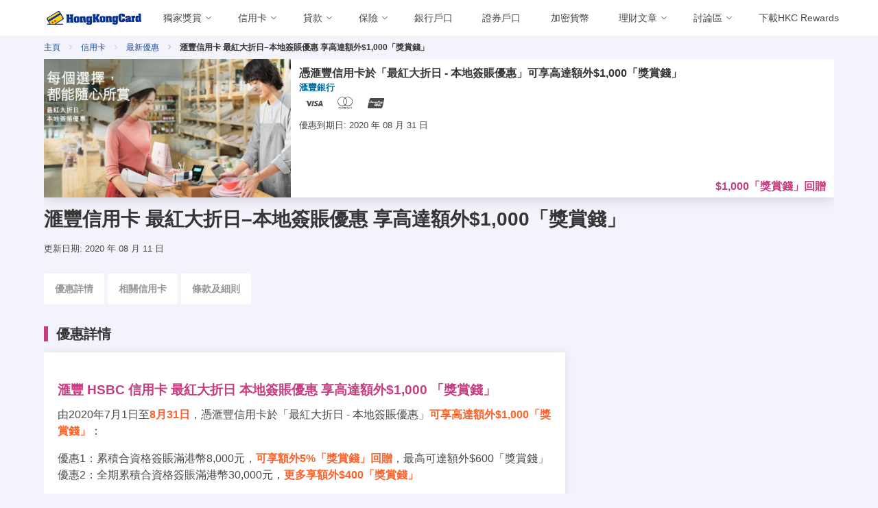

--- FILE ---
content_type: text/html; charset=utf-8
request_url: https://www.hongkongcard.com/privilege-content/%E6%BB%99%E8%B1%90%E4%BF%A1%E7%94%A8%E5%8D%A1-%E6%9C%80%E7%B4%85%E5%A4%A7%E6%8A%98%E6%97%A5%E2%80%93%E6%9C%AC%E5%9C%B0%E7%B0%BD%E8%B3%AC%E5%84%AA%E6%83%A0-%E4%BA%AB%E9%AB%98%E9%81%94%E9%A1%8D%E5%A4%96-1-000-%E7%8D%8E%E8%B3%9E%E9%8C%A2
body_size: 45854
content:
<!doctype html>
<html data-n-head-ssr lang="zh-Hant-HK" data-n-head="%7B%22lang%22:%7B%22ssr%22:%22zh-Hant-HK%22%7D%7D">
  <head >
    <title>滙豐信用卡 最紅大折日–本地簽賬優惠 享高達額外$1,000「獎賞錢」</title><meta data-n-head="ssr" charset="utf-8"><meta data-n-head="ssr" name="viewport" content="width=device-width, initial-scale=1.0, shrink-to-fit=no"><meta data-n-head="ssr" name="agd-partner-manual-verification"><meta data-n-head="ssr" data-hid="fb:app_id" property="fb:app_id" content="399375293487097"><meta data-n-head="ssr" data-hid="privilege-80852-page" name="滙豐信用卡 最紅大折日–本地簽賬優惠 享高達額外$1,000「獎賞錢」" content="憑滙豐信用卡於「最紅大折日 - 本地簽賬優惠」可享高達額外$1,000「獎賞錢」"><meta data-n-head="ssr" data-hid="description" name="description" content="憑滙豐信用卡於「最紅大折日 - 本地簽賬優惠」可享高達額外$1,000「獎賞錢」"><meta data-n-head="ssr" data-hid="og:url" property="og:url" content="https://www.hongkongcard.com/privilege-content/%E6%BB%99%E8%B1%90%E4%BF%A1%E7%94%A8%E5%8D%A1-%E6%9C%80%E7%B4%85%E5%A4%A7%E6%8A%98%E6%97%A5%E2%80%93%E6%9C%AC%E5%9C%B0%E7%B0%BD%E8%B3%AC%E5%84%AA%E6%83%A0-%E4%BA%AB%E9%AB%98%E9%81%94%E9%A1%8D%E5%A4%96-1-000-%E7%8D%8E%E8%B3%9E%E9%8C%A2"><meta data-n-head="ssr" data-hid="og:site_name" property="og:site_name" content="HongKongCard.com"><meta data-n-head="ssr" data-hid="og:locale" property="og:locale" content="zh_HK"><meta data-n-head="ssr" data-hid="article:publisher" property="article:publisher" content="https://www.facebook.com/hongkongcard"><meta data-n-head="ssr" data-hid="og:title" property="og:title" content="滙豐信用卡 最紅大折日–本地簽賬優惠 享高達額外$1,000「獎賞錢」"><meta data-n-head="ssr" data-hid="og:description" property="og:description" content="憑滙豐信用卡於「最紅大折日 - 本地簽賬優惠」可享高達額外$1,000「獎賞錢」"><meta data-n-head="ssr" data-hid="og:image" property="og:image" content="https://cdn.hongkongcard.com/img/2020/07/privilege/thumbnail/20200702101714_5efd43aa9d200.jpg"><meta data-n-head="ssr" data-hid="twitter:card" name="twitter:card" content="summary_large_image"><meta data-n-head="ssr" data-hid="twitter:title" name="twitter:title" content="滙豐信用卡 最紅大折日–本地簽賬優惠 享高達額外$1,000「獎賞錢」"><meta data-n-head="ssr" data-hid="twitter:site" name="twitter:site" content="HongKongCard.com"><meta data-n-head="ssr" data-hid="twitter:description" name="twitter:description" content="憑滙豐信用卡於「最紅大折日 - 本地簽賬優惠」可享高達額外$1,000「獎賞錢」"><meta data-n-head="ssr" data-hid="twitter:image" name="twitter:image" content="https://cdn.hongkongcard.com/img/2020/07/privilege/thumbnail/20200702101714_5efd43aa9d200.jpg"><meta data-n-head="ssr" property="article:tag" content="HSBC"><meta data-n-head="ssr" property="article:tag" content="Reward Cash"><meta data-n-head="ssr" property="article:tag" content="最紅大折日"><meta data-n-head="ssr" property="article:tag" content="滙豐"><meta data-n-head="ssr" property="article:tag" content="獎賞錢"><meta data-n-head="ssr" property="article:tag" content="RC"><meta data-n-head="ssr" property="article:tag" content="本地簽賬優惠"><meta data-n-head="ssr" data-hid="keywords" name="keywords" content="HSBC,Reward Cash,最紅大折日,滙豐,獎賞錢,RC,本地簽賬優惠"><meta data-n-head="ssr" data-hid="og:type" property="og:type" content="article"><meta data-n-head="ssr" data-hid="og:updated_time" property="og:updated_time" content="2020-08-11T17:58:31Z"><meta data-n-head="ssr" data-hid="article:published_time" property="article:published_time" content="2020-07-02T10:17:15Z"><meta data-n-head="ssr" data-hid="publish_date" property="publish_date" content="2020-07-02T10:17:15Z"><meta data-n-head="ssr" data-hid="article:modified_time" property="article:modified_time" content="2020-08-11T17:58:31Z"><link data-n-head="ssr" rel="icon" type="image/png" href="/v8-images/favicon/favicon-16x16.png" sizes="16x16"><link data-n-head="ssr" rel="icon" type="image/png" href="/v8-images/favicon/favicon-32x32.png" sizes="32x32"><link data-n-head="ssr" rel="icon" type="image/png" href="/v8-images/favicon/favicon-96x96.png" sizes="96x96"><link data-n-head="ssr" rel="apple-touch-icon" type="image/png" href="https://www.hongkongcard.com/v8-images/favicon/apple-icon.png" sizes="180x180"><link data-n-head="ssr" rel="icon" type="image/png" href="/v8-images/favicon/android-chrome-192x192.png" sizes="192x192"><link data-n-head="ssr" rel="stylesheet" href="/hkcard-v8.css"><link data-n-head="ssr" rel="stylesheet" href="/header-main.css"><link data-n-head="ssr" rel="canonical" href="https://www.hongkongcard.com/privilege-content/%E6%BB%99%E8%B1%90%E4%BF%A1%E7%94%A8%E5%8D%A1-%E6%9C%80%E7%B4%85%E5%A4%A7%E6%8A%98%E6%97%A5%E2%80%93%E6%9C%AC%E5%9C%B0%E7%B0%BD%E8%B3%AC%E5%84%AA%E6%83%A0-%E4%BA%AB%E9%AB%98%E9%81%94%E9%A1%8D%E5%A4%96-1-000-%E7%8D%8E%E8%B3%9E%E9%8C%A2"><script data-n-head="ssr" data-hid="gtm-script">if(!window._gtm_init){window._gtm_init=1;(function(w,n,d,m,e,p){w[d]=(w[d]==1||n[d]=='yes'||n[d]==1||n[m]==1||(w[e]&&w[e][p]&&w[e][p]()))?1:0})(window,navigator,'doNotTrack','msDoNotTrack','external','msTrackingProtectionEnabled');(function(w,d,s,l,x,y){w[x]={};w._gtm_inject=function(i){if(w.doNotTrack||w[x][i])return;w[x][i]=1;w[l]=w[l]||[];w[l].push({'gtm.start':new Date().getTime(),event:'gtm.js'});var f=d.getElementsByTagName(s)[0],j=d.createElement(s);j.defer=true;j.src='https://www.googletagmanager.com/gtm.js?id='+i;f.parentNode.insertBefore(j,f);};w[y]('GTM-NDFFPK')})(window,document,'script','dataLayer','_gtm_ids','_gtm_inject')}</script><script data-n-head="ssr" id="google-publisher-tag-lib-script" src="https://securepubads.g.doubleclick.net/tag/js/gpt.js" async></script><script data-n-head="ssr" id="google-publisher-tag-init-script">var googletag = googletag || {};googletag.cmd = googletag.cmd || [];
    googletag.cmd.push(function(){
      googletag.pubads().enableSingleRequest();
      googletag.pubads().disableInitialLoad();
      googletag.pubads().collapseEmptyDivs();
      googletag.enableServices();
    });
  </script><link rel="preload" href="/_nuxt/1877c9b.js" as="script"><link rel="preload" href="/_nuxt/cd25962.js" as="script"><link rel="preload" href="/_nuxt/17c5381.js" as="script"><link rel="preload" href="/_nuxt/a0b9979.js" as="script"><link rel="preload" href="/_nuxt/7d574cd.js" as="script"><link rel="preload" href="/_nuxt/e19dab8.js" as="script"><link rel="preload" href="/_nuxt/19c23e5.js" as="script"><link rel="preload" href="/_nuxt/2630eda.js" as="script"><link rel="preload" href="/_nuxt/42e363f.js" as="script"><link rel="preload" href="/_nuxt/936b4d9.js" as="script"><link rel="preload" href="/_nuxt/b9de8ee.js" as="script"><link rel="preload" href="/_nuxt/4fc1f11.js" as="script"><link rel="preload" href="/_nuxt/bf7f4c4.js" as="script"><link rel="preload" href="/_nuxt/a942ff7.js" as="script"><link rel="preload" href="/_nuxt/f973407.js" as="script"><link rel="preload" href="/_nuxt/a3acc91.js" as="script"><link rel="preload" href="/_nuxt/f4d4cbe.js" as="script"><link rel="preload" href="/_nuxt/2c1c596.js" as="script"><link rel="preload" href="/_nuxt/39ba98b.js" as="script"><link rel="preload" href="/_nuxt/a61c7c0.js" as="script"><link rel="preload" href="/_nuxt/775a06b.js" as="script"><link rel="preload" href="/_nuxt/f67a118.js" as="script"><link rel="preload" href="/_nuxt/4b2b7ee.js" as="script"><link rel="preload" href="/_nuxt/bc9ca15.js" as="script"><link rel="preload" href="/_nuxt/48866c3.js" as="script"><link rel="preload" href="/_nuxt/fonts/fontawsome.ca48d74.woff2" as="font" type="font/woff2" crossorigin><link rel="preload" href="/_nuxt/a2e7d7b.js" as="script"><link rel="preload" href="/_nuxt/6f32405.js" as="script"><link rel="preload" href="/_nuxt/2abd6e8.js" as="script"><link rel="preload" href="/_nuxt/46fc329.js" as="script"><link rel="preload" href="/_nuxt/152e9e2.js" as="script"><link rel="preload" href="/_nuxt/deba194.js" as="script"><link rel="preload" href="/_nuxt/5163426.js" as="script"><link rel="preload" href="/_nuxt/a6c1ee0.js" as="script"><link rel="preload" href="/_nuxt/4a29b59.js" as="script"><link rel="preload" href="/_nuxt/ed07657.js" as="script"><style data-vue-ssr-id="a0fcc1e2:0 7e56e4e3:0 9f342564:0 3f888a52:0 34d46280:0 306a2783:0 67e5b00b:0 1e604c26:0 67fb8096:0 b48c922e:0 5cf101b6:0 291d3871:0 57ee618a:0 2b2e8c5b:0 20da58e0:0 413e1357:0 6fa66c12:0">@font-face{font-family:"fontawsome";src:url(/_nuxt/fonts/fontawsome.dedfc86.eot);src:url(/_nuxt/fonts/fontawsome.dedfc86.eot#iefix) format("embedded-opentype"),url(/_nuxt/fonts/fontawsome.ca48d74.woff2) format("woff2"),url(/_nuxt/fonts/fontawsome.97b1ad3.woff) format("woff"),url(/_nuxt/fonts/fontawsome.d0e5b1d.ttf) format("truetype"),url(/_nuxt/img/fontawsome.2f19b19.svg#fontawsome) format("svg");font-weight:400;font-style:normal;font-display:swap}[class*=" icon-"]:before,[class^=icon-]:before{font-family:"fontawsome";font-style:normal;font-weight:400;speak:none;display:inline-block;text-decoration:inherit;width:1em;margin-right:.2em;text-align:center;font-feature-settings:normal;font-variant:normal;text-transform:none;line-height:1em;margin-left:.2em;-webkit-font-smoothing:antialiased;-moz-osx-font-smoothing:grayscale}.icon-amex:before{content:"\e800"}.icon-androidpay:before{content:"\e801"}.icon-applepay:before{content:"\e802"}.icon-close:before{content:"\e803"}.icon-down:before{content:"\e804"}.icon-en:before{content:"\e805"}.icon-eps:before{content:"\e806"}.icon-facebook:before{content:"\e807"}.icon-instagram:before{content:"\e808"}.icon-jcb:before{content:"\e809"}.icon-left:before{content:"\e80a"}.icon-line:before{content:"\e80b"}.icon-lock:before{content:"\e80c"}.icon-login:before{content:"\e80d"}.icon-logout:before{content:"\e80e"}.icon-mastercard:before{content:"\e80f"}.icon-menu:before{content:"\e810"}.icon-octopus:before{content:"\e811"}.icon-right:before{content:"\e812"}.icon-search:before{content:"\e813"}.icon-calendar:before{content:"\f073"}.icon-tool:before{content:"\e814"}.icon-unionpay:before{content:"\e815"}.icon-unlock:before{content:"\e816"}.icon-visa:before{content:"\e817"}.icon-wechat:before{content:"\e818"}.icon-whatsapp:before{content:"\e819"}.icon-youtube:before{content:"\e81a"}.icon-zh:before{content:"\e81b"}.icon-link:before{content:"\f07b"}.icon-link-ext:before{content:"\f08e"}.icon-link-ext-alt:before{content:"\f14c"}
.nuxt-progress{position:fixed;top:0;left:0;right:0;height:2px;width:0;opacity:1;transition:width .1s,opacity .4s;background-color:#2150a2;z-index:999999}.nuxt-progress.nuxt-progress-notransition{transition:none}.nuxt-progress-failed{background-color:red}
.header-pad-message{padding-top:60px;@media(min-width:767px){padding-top:120px}}.header-pad-no-message{padding-top:60px}
.nav-bar-open-app-btn[data-v-78ae0678]{display:flex;flex:1;justify-content:flex-end;margin-right:5px}.navbar-logo[data-v-78ae0678]{@media (max-width:480px){width:calc(100vw - 230px);float:right}}img.logo[data-v-78ae0678]{width:138px;display:block;margin:0 auto}.navbar-link[data-v-78ae0678]{padding-right:1em}i[data-v-78ae0678]{font-size:1.5rem}.login[data-v-78ae0678],.logout[data-v-78ae0678],.zhChange[data-v-78ae0678]{margin-left:auto}.icon[data-v-78ae0678]{align-items:center!important}.navbar[data-v-78ae0678]{position:relative}.navbar-menu[data-v-78ae0678]{flex-grow:1;max-width:calc(100% - 200px)}.navbar-start[data-v-78ae0678]{display:flex;flex-wrap:nowrap;overflow:hidden;max-width:100%}.navbar-start>*[data-v-78ae0678]{flex:0 0 auto}@media screen and (max-width:1023px){.navbar-menu[data-v-78ae0678]{max-width:100%}}@media screen and (max-width:1200px){.navbar-start[data-v-78ae0678]{overflow-x:scroll;scroll-behavior:smooth;&::-webkit-scrollbar{width:2px;height:2px}&::-webkit-scrollbar-track{background-color:var(--page-background)}&::-webkit-scrollbar-thumb{background:#c1c1c1}&::-webkit-scrollbar-thumb:hover{background:#a1a1a1}}}@media screen and (min-width:1200px){.navbar-start[data-v-78ae0678]{overflow:unset}}
.navbar-item.is-mega{position:static;max-width:100%;flex:0 1 auto}.navbar-link{max-width:100%;width:100%}.navbar-link:not(.is-arrowless){padding-right:1.5em!important}.navbar-link>div{max-width:calc(100% - 24px);overflow:hidden}.navbar-link>div a{display:block;white-space:nowrap;overflow:hidden;text-overflow:ellipsis;width:100%}.icon-down{width:24px;flex-shrink:0}.mega-menu{background:#fff;color:#000;padding-right:0;text-align:left;align-items:none}.category-heading{overflow:hidden;display:flex;flex-wrap:wrap;width:100%;justify-content:space-between;align-items:center;margin-bottom:32px}.left-side{overflow:hidden;margin-right:32px}.category-title{display:inline-block;margin:0;font-weight:500;font-size:18px;line-height:36px;color:#c63d81}.sub-menu .tab-content{display:none}.sub-menu .tab-content.is-active{display:block}.sub-menu .column{padding-bottom:32px}.border{width:100%;height:1px;background:#c63d81;margin-top:16px}.right-side{padding:75px 48px 32px}.shortlink{font-size:16px;margin-bottom:16px;font-weight:500;line-height:24px}.subcategory{display:block;width:100%;overflow:hidden;background:#fff}.subcategory h6{margin:0 0 16px;font-size:12px;line-height:16px;font-weight:700;color:#3c4043;text-transform:uppercase}.subcategory a{margin-bottom:16px;font-size:14px;line-height:20px;font-weight:400;color:#3c4043}.new{margin-left:8px;text-transform:uppercase;color:#1a73e8;font-size:12px;line-height:16px;font-weight:700}.subcategory+.subcategory{margin-top:24px}ul.vertical-tab{flex-direction:column}.vertical-tab li{width:100%;min-height:56px}.vertical-tab li a{border:0}.menu-tab{font-weight:400;color:#333;display:block;min-height:36px;padding:12px 16px;width:100%}.menu-tab.is-active{background-color:#fafafa;color:#2150a2}.tab-list{border:solid #e0e0e0;border-width:0 1px 0 0}.editor-choice{background:#2150a1;color:#fff}.accordion-arrow{background-image:url(/v8-images/icn_stroke_chevron_down_grey02.svg);background-position:50%;background-repeat:no-repeat;background-size:contain;height:28px;max-height:28px;min-height:28px;max-width:28px;min-width:28px;width:28px}.navbar-link:after{display:none!important}@media (min-width:1024px) and (max-width:1366px){.navbar-link:not(.is-arrowless){padding-right:.9em!important}}
.login-button[data-v-d424b0ce]{color:#2150a2}
img.logo[data-v-d15a1d7e]{width:138px;display:block;margin:0 auto}img.picture[data-v-d15a1d7e]{width:48px;height:48px;-o-object-fit:cover;object-fit:cover}
.left_menu[data-v-2af07bd5]{text-align:left!important}
.filter-refine-panel[data-v-69840ab7]{padding-bottom:25vh}i.icon-close[data-v-69840ab7]{font-size:2rem;font-weight:600}
.card[data-v-3bc037f7]:not(:last-child){margin-bottom:1rem}.article-caption[data-v-3bc037f7]{padding:0}.article .article-title[data-v-3bc037f7],.article .provider-name[data-v-3bc037f7]{font-weight:600;line-height:1.125}.article .article-title[data-v-3bc037f7]{font-size:1rem;color:#363636;padding-bottom:.25rem}.article .provider-name[data-v-3bc037f7]{font-size:.8rem;color:#076b9c}.article.card[data-v-3bc037f7]{min-height:180px}.card .card-content .article-brief[data-v-3bc037f7],.card .card-content .article-date[data-v-3bc037f7]{margin-top:.5rem;min-height:1rem}.card .card-content .article-date span[data-v-3bc037f7]{font-size:.8rem!important;line-height:1.125}.border[data-v-3bc037f7]{background:#e0e0e0}img.thumbnail[data-v-3bc037f7]{width:100%;width:360px;height:202px}.card .card-content[data-v-3bc037f7]{padding:.75rem}.article .short-tag[data-v-3bc037f7]{position:absolute;bottom:.75rem;right:.75rem;color:#c63d81;font-size:1rem;font-weight:700}.cardtype-group i[data-v-3bc037f7]{font-size:2rem}.update-date[data-v-3bc037f7]{padding-top:1rem}.article-footer[data-v-3bc037f7]{padding-bottom:1rem}.terms[data-v-3bc037f7]{font-size:.9rem;color:#777}.tnc[data-v-3bc037f7]{border:1px solid #ddd;white-space:pre-wrap;word-wrap:break-word;overflow-x:auto;overflow-y:hidden;background-color:#f7f7f7;font-size:.8rem;color:#666}.special-offer[data-v-3bc037f7]{color:#ff622b}.section-anchor[data-v-3bc037f7]{margin-top:2rem}.article .card-footer[data-v-3bc037f7]{margin-top:0!important;border-top:none!important;padding:.5rem}@media screen and (min-width:769px){img.thumbnail[data-v-3bc037f7]{max-width:360px}.card[data-v-3bc037f7]{line-height:0}.card .card-content[data-v-3bc037f7]{display:inline-block;position:absolute;line-height:.9rem}.article .short-tag[data-v-3bc037f7]{bottom:1rem}}@media screen and (max-width:768px){.article .short-tag.has-button[data-v-3bc037f7]{bottom:3.5rem}}
.more-button[data-v-d9ade77a]{margin-bottom:10px}.card-box[data-v-d9ade77a]{margin-top:0;margin-bottom:1rem;border-bottom:1px solid #d9d9d9}.card-box img[data-v-d9ade77a]{max-width:240px}.card-box .product-name[data-v-d9ade77a],.card-box .special-offer[data-v-d9ade77a]{color:#363636;line-height:1.5;margin:10px 0}.card-box .product-name[data-v-d9ade77a]{font-weight:600;font-size:1rem;padding-top:1rem}.card-box .special-offer[data-v-d9ade77a]{font-weight:400;font-size:.9rem;padding-bottom:.5rem}.card-box a[data-v-d9ade77a]{text-decoration:none;font-size:.8rem;font-weight:600}@media (max-width:768px){.card-box a[data-v-d9ade77a]{width:100%}.card-box img[data-v-d9ade77a]{max-width:150px}}
li+li[data-v-4e8642f1]:before{font-family:"fontawsome";content:"\e812"}.breadcrumb[data-v-4e8642f1]{padding:.25rem 0}
#product-scroll-spy[data-v-ffc41b7e]{display:none;position:fixed;left:0;width:100%;z-index:9;border-bottom:1px solid #e1e1e1;-ms-overflow-style:none;overflow-x:auto;overflow-y:hidden}#product-scroll-spy[data-v-ffc41b7e]::-webkit-scrollbar{display:none}#product-scroll-spy.active[data-v-ffc41b7e]{display:block;transition:all .5s ease;background-color:#fff}#product-scroll-spy .page-tab li[data-v-ffc41b7e]{position:relative;white-space:nowrap;display:inline-block}#product-scroll-spy .page-tab>li>a[data-v-ffc41b7e]{display:inline-block;padding:.75rem 1rem}#product-scroll-spy:not(.active) .page-tab>li[data-v-ffc41b7e]{padding:unset}#product-scroll-spy[data-v-ffc41b7e]{top:0}#product-scroll-spy[data-v-ffc41b7e]:not(.active){top:0;margin-bottom:1rem;transition:all .5s ease;display:block;position:relative;border-bottom:unset;overflow-x:hidden}#product-scroll-spy:not(.active) .page-tab li[data-v-ffc41b7e]{overflow:visible;white-space:normal;display:inline-block}#product-scroll-spy:not(.active) .page-tab>li>a[data-v-ffc41b7e]{border:0;border-radius:4px;background-color:#fff}#product-scroll-spy:not(.active) .page-tab>li>a[data-v-ffc41b7e]:hover{color:#c63d81}#product-scroll-spy:not(.active) .page-tab>li>a[data-v-ffc41b7e]{margin-top:5px;margin-right:5px}.page-tab>li>a.is-active[data-v-ffc41b7e]{border-bottom:3px solid #c63d81}@media screen and (min-width:768px){#product-scroll-spy.active[data-v-ffc41b7e]{height:50px}}@media screen and (max-width:768px){.page-tab[data-v-ffc41b7e]{min-height:50px}}.page-tab li>a[data-v-ffc41b7e]{color:#999;font-weight:700;border:0;background-color:transparent;margin:0;position:relative;font-size:.9rem}.page-tab>li>a.is-active[data-v-ffc41b7e],.page-tab>li>a:focus.is-active[data-v-ffc41b7e],.page-tab>li>a:hover.is-active[data-v-ffc41b7e]{color:#c63d81}.page-tab>li>a[data-v-ffc41b7e],.page-tab>li>a[data-v-ffc41b7e]:focus,.page-tab>li>a[data-v-ffc41b7e]:hover{color:#999;font-weight:700;border:0;background-color:transparent;margin:0;position:relative;font-size:.9rem}.page-tab>li.active>a[data-v-ffc41b7e],.page-tab>li.active>a[data-v-ffc41b7e]:focus,.page-tab>li.active>a[data-v-ffc41b7e]:hover{color:#c63d81;border:0}
.tags-group button[data-v-03c8472a]{margin-right:5px;margin-top:5px}
.leaderboard[data-v-1a461042]{width:728px;height:90px;margin:2rem auto .5rem}
.footer[data-v-4df52566]{padding:0;margin:0}.adlink[data-v-4df52566]{display:none}footer .footer-top[data-v-4df52566]{background-color:#2150a1;color:#fff;padding:1.5rem .75rem}.app-footer[data-v-4df52566]{height:45px;width:150px;margin-bottom:10px}footer .footer-bottom[data-v-4df52566]{background-color:#fff;color:#2150a1;padding:0 .75rem .75rem;margin-top:.75rem;font-size:.75rem}footer .footer-bottom .footer-logo[data-v-4df52566]{height:30px}footer .title[data-v-4df52566]{font-size:1.25rem;font-weight:600;color:#2150a1}footer .email[data-v-4df52566],footer .phone[data-v-4df52566]{display:inline-block;margin-right:1rem}footer a[data-v-4df52566]{color:#0a3290}footer a[data-v-4df52566]:hover{color:#2b68c5}.footer-contact-icon[data-v-4df52566]{height:.8rem;margin-right:.5rem;margin-top:.5rem}footer .store img[data-v-4df52566]{margin-bottom:1rem;max-width:150px}footer .footer-desktop .title[data-v-4df52566]{color:#fff;line-height:1.25em;margin-bottom:.5rem;font-size:1rem}footer .footer-desktop a[data-v-4df52566]{color:#fff;display:block;font-size:.85rem;line-height:1.5rem}footer .footer-desktop ul[data-v-4df52566]{list-style:none;margin:0;padding:0}footer .footer-desktop li[data-v-4df52566]{color:#fff;display:block}footer .footer-desktop a[data-v-4df52566]:hover{opacity:.8}footer .footer-desktop .border-right[data-v-4df52566]{border-right:1px solid #fff}footer .footer-mobile-logo[data-v-4df52566]{position:relative;top:0;width:200px;height:44px;margin-bottom:1rem}.footer-mobile .social-button[data-v-4df52566]{padding:.1rem .15rem;margin-right:10px;width:68px;height:68px}@media screen and (max-width:768px){.footer-mobile .social-button[data-v-4df52566]{padding:.3rem .4rem;margin-right:10px;width:45px;height:45px}footer[data-v-4df52566]{height:800px}}footer div.heading[data-v-4df52566]{color:#b3c9ff!important;font-size:1rem;padding-top:.75rem}footer .social-button[data-v-4df52566]{display:inline-block;padding:.45rem .35rem;border:1px solid #fff;border-radius:10em;color:#fff}footer .social-button i[data-v-4df52566]{font-size:1.4rem}footer .social-button[data-v-4df52566]:hover{color:#2150a1;background-color:#fff}footer a.special[data-v-4df52566]{color:#fad000}.slogan[data-v-4df52566]{font-size:1.25rem;font-weight:700;color:#2150a1}.warning-message[data-v-4df52566]{margin-right:-.4rem;font-size:.9rem;padding-top:.25rem;font-weight:500;color:#2150a1}.footer .footer-mobile-nav[data-v-4df52566]{position:relative;top:0;margin-bottom:1rem}.expanded[data-v-4df52566]{width:100%}.unexpanded[data-v-4df52566]{height:auto;width:360px}.mobile-icon[data-v-4df52566]{display:inline;width:50px;height:50px}@media screen and (min-width:1024px){footer .footer-top[data-v-4df52566]{height:690px}}@media screen and (min-width:768px){.unexpanded[data-v-4df52566]{height:auto;width:700px;min-width:100%}.footer-mobile .social-button[data-v-4df52566]{padding:.1rem .15rem;margin-right:10px;width:40px;height:40px}.mobile-icon[data-v-4df52566]{display:inline;width:30px;height:30px}}@media only screen and (max-width:360px){.copyright[data-v-4df52566]{font-size:.65rem}}
li.nav-section[data-v-102fb3f0]{border-bottom:1px solid hsla(0,0%,100%,.5);padding:.5rem 0}li.nav-item[data-v-102fb3f0]{line-height:1.5rem}.footer-mobile-nav .nav-item a[data-v-102fb3f0]{color:#fff}.nav-list .nav-item a[data-v-102fb3f0]{font-size:.9rem;padding-left:1rem}.footer-mobile-nav .nav-item a.special[data-v-102fb3f0]{color:#fad000}.collapse[data-v-102fb3f0]{display:none}</style>
  </head>
  <body >
    <noscript data-n-head="ssr" data-hid="gtm-noscript" data-pbody="true"><iframe src="https://www.googletagmanager.com/ns.html?id=GTM-NDFFPK&" height="0" width="0" style="display:none;visibility:hidden" title="gtm"></iframe></noscript><div data-server-rendered="true" id="__nuxt"><!----><div id="__layout"><div><div id="div-gpt-ad-c9ozahj-0" class="is-empty" style="width:100%;"></div> <header style="background:white;"><div class="menu-backdrop"></div> <div class="header-content"><div class="container is-widescreen"><nav class="navbar" data-v-78ae0678><div class="navbar-brand" data-v-78ae0678><div class="navbar-item flex-container" style="padding: 0; width: 100%" data-v-78ae0678><div class="flex-column" data-v-78ae0678><div id="MainNavButton" class="navbar-burger" style="margin-left: unset; color: #000000" data-v-78ae0678><span data-v-78ae0678></span> <span data-v-78ae0678></span> <span data-v-78ae0678></span></div></div> <div class="flex-column" data-v-78ae0678><a href="/" class="navbar-item nuxt-link-active" style="display:flex;justify-content:space-between;width:100%;" data-v-78ae0678><img title="HongKongCard.com" src="/v8-images/hkc.svg" loading="lazy" alt="HongKongCard.com" width="138" height="20" class="logo" data-v-78ae0678></a></div> <div class="flex-column is-hidden-desktop navbar-logo nav-bar-open-app-btn" data-v-78ae0678><a href="/hkcrewards?url=/privilege-content/%E6%BB%99%E8%B1%90%E4%BF%A1%E7%94%A8%E5%8D%A1-%E6%9C%80%E7%B4%85%E5%A4%A7%E6%8A%98%E6%97%A5%E2%80%93%E6%9C%AC%E5%9C%B0%E7%B0%BD%E8%B3%AC%E5%84%AA%E6%83%A0-%E4%BA%AB%E9%AB%98%E9%81%94%E9%A1%8D%E5%A4%96-1-000-%E7%8D%8E%E8%B3%9E%E9%8C%A2" data-event-source="/privilege-content/%E6%BB%99%E8%B1%90%E4%BF%A1%E7%94%A8%E5%8D%A1-%E6%9C%80%E7%B4%85%E5%A4%A7%E6%8A%98%E6%97%A5%E2%80%93%E6%9C%AC%E5%9C%B0%E7%B0%BD%E8%B3%AC%E5%84%AA%E6%83%A0-%E4%BA%AB%E9%AB%98%E9%81%94%E9%A1%8D%E5%A4%96-1-000-%E7%8D%8E%E8%B3%9E%E9%8C%A2" rel="nofollow" class="hkc-rewards-open-app" data-v-78ae0678><button class="button" style="height: 30px; margin-bottom: 0; border: 1px solid #2150a2; background-color: #2150a2; color: white" data-v-78ae0678>
            在 App 開啟
          </button></a></div></div></div> <div id="MainNav" class="navbar-menu left" data-v-78ae0678><div class="navbar-start" data-v-78ae0678><div class="navbar-item has-dropdown is-mega" style="flex-shrink:0;" data-v-78ae0678><div class="navbar-link"><div><a href="/cards/category/hongkongcard_special" target="">獨家獎賞</a></div> <i class="icon-down"></i></div> <div class="navbar-dropdown"><div class="container is-fluid"><div class="columns is-gapless is-hidden-touch"><div class="column is-12"><div class="left-side"><div class="category-heading"><a href="/cards/category/hongkongcard_special"><p class="category-title">獨家獎賞</p></a> <a href="/cards/category/hongkongcard_special" target="" class="button is-outlined is-small">更多詳細</a> <div class="border"></div></div> <div class="columns sub-menu"><div class="column is-12"><div class="subcategory"><div class="vertical-tab"><div class="columns"><div class="column"><span class="menu-tab"><a href="/cards/category/hongkongcard_special" target="">獨家獎賞</a></span><span class="menu-tab"><a href="/loans/best-loans-with-extra-rewards" target="">會員優惠</a></span></div> <div class="column"></div> <div class="column"></div></div></div></div></div></div></div></div></div></div></div></div><div class="navbar-item has-dropdown is-mega" style="flex-shrink:0;" data-v-78ae0678><div class="navbar-link"><div><a href="/cards" target="">信用卡</a></div> <i class="icon-down"></i></div> <div class="navbar-dropdown"><div class="container is-fluid"><div class="columns is-gapless is-hidden-touch"><div class="column is-12"><div class="left-side"><div class="category-heading"><a href="/cards"><p class="category-title">信用卡</p></a> <a href="/cards" target="" class="button is-outlined is-small">更多詳細</a> <div class="border"></div></div> <div class="columns sub-menu"><div class="column is-12"><div class="subcategory"><div class="vertical-tab"><div class="columns"><div class="column"><span class="menu-tab"><a href="/cards" target="">所有信用卡</a></span><span class="menu-tab"><a href="/cards/category/hongkongcard_special" target="">本網獨家</a></span><span class="menu-tab"><a href="/cards/category/mile" target="">飛行里數信用卡</a></span><span class="menu-tab"><a href="/cards/category/cash" target="">現金回贈信用卡</a></span><span class="menu-tab"><a href="/cards/category/octopus" target="">八達通自動增值信用卡</a></span></div> <div class="column"><span class="menu-tab"><a href="/cards/category/lounge" target="">機場貴賓室信用卡</a></span><span class="menu-tab"><a href="/cards/category/online-shopping" target="">網上購物信用卡</a></span><span class="menu-tab"><a href="/cards/category/dining-rewards" target="">餐飲回贈信用卡</a></span><span class="menu-tab"><a href="/cards/category/student-card" target="">學生信用卡</a></span><span class="menu-tab"><a href="/cards/category/low-entry-level" target="">低門檻信用卡</a></span></div> <div class="column"><span class="menu-tab"><a href="/cards/category/no-annual-fee" target="">免年費信用卡</a></span><span class="menu-tab"><a href="/cards/category/union-pay" target="">銀聯信用卡</a></span><span class="menu-tab"><a href="/cards" target="">迎新禮品</a></span></div></div></div></div></div></div></div></div></div></div></div></div><div class="navbar-item has-dropdown is-mega" style="flex-shrink:0;" data-v-78ae0678><div class="navbar-link"><div><a href="/loans" target="">貸款</a></div> <i class="icon-down"></i></div> <div class="navbar-dropdown"><div class="container is-fluid"><div class="columns is-gapless is-hidden-touch"><div class="column is-12"><div class="left-side"><div class="category-heading"><a href="/loans"><p class="category-title">貸款</p></a> <a href="/loans" target="" class="button is-outlined is-small">更多詳細</a> <div class="border"></div></div> <div class="columns sub-menu"><div class="column is-12"><div class="subcategory"><div class="vertical-tab"><div class="columns"><div class="column"><span class="menu-tab"><a href="/loans/best-loans-with-extra-rewards" target="">「三三不盡」貸款升級賞</a></span><span class="menu-tab"><a href="/loans/tax-loan" target="">稅季貸款獨家優惠</a></span><span class="menu-tab"><a href="/loans" target="">所有貸款</a></span><span class="menu-tab"><a href="/loans/category/personal-instalment" target="">私人貸款</a></span><span class="menu-tab"><a href="/loans/category/cash" target="">分期貸款</a></span></div> <div class="column"><span class="menu-tab"><a href="/loans/category/tax" target="">稅務貸款</a></span><span class="menu-tab"><a href="/loans/category/transfer" target="">結餘轉戶</a></span><span class="menu-tab"><a href="/loans/category/revolving" target="">循環貸款</a></span></div> <div class="column"></div></div></div></div></div></div></div></div></div></div></div></div><div class="navbar-item has-dropdown is-mega" style="flex-shrink:0;" data-v-78ae0678><div class="navbar-link"><div><a href="/insurance" target="">保險</a></div> <i class="icon-down"></i></div> <div class="navbar-dropdown"><div class="container is-fluid"><div class="columns is-gapless is-hidden-touch"><div class="column is-12"><div class="left-side"><div class="category-heading"><a href="/insurance"><p class="category-title">保險</p></a> <a href="/insurance" target="" class="button is-outlined is-small">更多詳細</a> <div class="border"></div></div> <div class="columns sub-menu"><div class="column is-12"><div class="subcategory"><div class="vertical-tab"><div class="columns"><div class="column"><span class="menu-tab"><a href="/insurance" target="">所有保險</a></span><span class="menu-tab"><a href="/insurance/saving" target="">儲蓄保險</a></span><span class="menu-tab"><a href="/insurance/travel" target="">旅遊保險</a></span><span class="menu-tab"><a href="/insurance/accident-protection" target="">意外保險</a></span><span class="menu-tab"><a href="/insurance/car" target="">汽車保險</a></span></div> <div class="column"><span class="menu-tab"><a href="/insurance/medical" target="">醫療保險</a></span><span class="menu-tab"><a href="/insurance/medical/vhis" target="">自願醫保</a></span><span class="menu-tab"><a href="/insurance/medical/cancer" target="">癌症保險</a></span><span class="menu-tab"><a href="/insurance/residence" target="">家居 / 家傭保險</a></span><span class="menu-tab"><a href="/insurance/life-health" target="">人壽 / 危疾保險</a></span></div> <div class="column"><span class="menu-tab"><a href="/insurance/pharmacy-outpatient" target="">藥劑 / 門診保險</a></span><span class="menu-tab"><a href="/insurance/pet" target="">寵物保險</a></span></div></div></div></div></div></div></div></div></div></div></div></div><div class="navbar-item has-dropdown is-mega" style="flex-shrink:0;" data-v-78ae0678><div class="navbar-link"><a target="" href="/bank-accounts" style="padding-right: 0.9rem">銀行戶口</a> <!----></div> <!----></div><div class="navbar-item has-dropdown is-mega" style="flex-shrink:0;" data-v-78ae0678><div class="navbar-link"><a target="" href="/securities" style="padding-right: 0.9rem">證券戶口</a> <!----></div> <!----></div><div class="navbar-item has-dropdown is-mega" style="flex-shrink:0;" data-v-78ae0678><div class="navbar-link"><a target="" href="/crypto-account" style="padding-right: 0.9rem">加密貨幣</a> <!----></div> <!----></div><div class="navbar-item has-dropdown is-mega" style="flex-shrink:0;" data-v-78ae0678><div class="navbar-link"><div><a href="/blogs" target="">理財文章</a></div> <i class="icon-down"></i></div> <div class="navbar-dropdown"><div class="container is-fluid"><div class="columns is-gapless is-hidden-touch"><div class="column is-12"><div class="left-side"><div class="category-heading"><a href="/blogs"><p class="category-title">理財文章</p></a> <a href="/blogs" target="" class="button is-outlined is-small">更多詳細</a> <div class="border"></div></div> <div class="columns sub-menu"><div class="column is-4 tab-list"><div class="subcategory"><div class="vertical-tab"><span class="menu-tab"><a href="/blogs">所有理財文章</a></span><span class="menu-tab"><a href="/blogs/category/travel-insurance">旅遊保險</a></span><span class="menu-tab"><a href="/blogs/category/%E5%84%B2%E9%87%8C%E6%95%B8%E6%94%BB%E7%95%A5">儲里數攻略</a></span><span class="menu-tab"><a href="/blogs/category/%E6%8F%9B%E9%87%8C%E6%95%B8%E6%94%BB%E7%95%A5">換里數攻略</a></span><span class="menu-tab"><a href="/blogs/category/asia-miles-%E4%BF%A1%E7%94%A8%E5%8D%A1">Asia Miles 信用卡</a></span><span class="menu-tab"><a href="/blogs/category/avios-%E4%BF%A1%E7%94%A8%E5%8D%A1">Avios 信用卡</a></span><span class="menu-tab"><a href="/blogs/category/%E7%8F%BE%E9%87%91%E5%9B%9E%E8%B4%88%E4%BF%A1%E7%94%A8%E5%8D%A1">現金回贈信用卡</a></span><span class="menu-tab"><a href="/blogs/category/%E5%84%AA%E6%83%A0%E6%94%BB%E7%95%A5">優惠攻略</a></span><span class="menu-tab"><a href="/blogs/category/life">生活</a></span></div></div></div> <div class="column is-8"><div class="tab-content"><div class="columns"><div class="column"></div> <!----> <!----></div></div><div class="tab-content"><div class="columns"><!----> <div class="column"><span class="menu-tab"><a href="/blogs/the-best-travel-insurance">2026旅遊保險邊間好？｜邊間保障最好？比較保費及特點一覽</a></span><span class="menu-tab"><a href="/blogs/travel-insurance-faq-checklist">【2026旅遊保險】常見問題FAQ + 出發前Checklist｜保障比較 + 懶人包</a></span><span class="menu-tab"><a href="/blogs/2025%E5%85%A8%E5%B9%B4%E6%97%85%E9%81%8A%E4%BF%9D%E9%9A%AA%E6%AF%94%E8%BC%83">2026全年旅遊保險比較｜如何選擇全年旅遊保險及旅遊保險優惠分享</a></span><span class="menu-tab"><a href="/blogs/japan-taiwan-thailand-travel-insurance-guideline">2026年去日本、台灣、泰國買邊間旅遊保險好？旅遊保險推薦＋保障比較懶人包</a></span><span class="menu-tab"><a href="/blogs/high-risk-activity-travel-insurance">滑雪買邊個旅遊保險好？高風險活動旅遊保險比較：滑雪、潛水等極限運動保障比較</a></span><span class="menu-tab"><a href="/blogs/fwd-insurance-introduction">富衛FWD旅遊保好唔好？｜任何原因取消行程一樣包｜限時優惠7折</a></span></div> <div class="column"><span class="menu-tab"><a href="/blogs/high-risk-activity-travel-insurance">滑雪買邊個旅遊保險好？高風險活動旅遊保險比較：滑雪、潛水等極限運動保障比較</a></span><span class="menu-tab"><a href="/blogs/travel-insurance-protect-mobile-laptop">2026旅遊保險手機/手提電腦保障懶人包｜出門旅遊手機被盜有冇得賠？</a></span><span class="menu-tab"><a href="/blogs/the-best-japan-travel-insurance">日本旅遊保險攻略：醫療保障 / 航班延誤 / 滑雪保障要點！去日本買邊間旅遊保險好？</a></span></div></div></div><div class="tab-content"><div class="columns"><div class="column"><span class="menu-tab"><a href="/blogs/%E9%A6%99%E6%B8%AF-%E9%9B%BB%E5%AD%90%E9%8C%A2%E5%8C%85-%E4%BF%A1%E7%94%A8%E5%8D%A1-%E5%AE%8C%E5%85%A8%E6%95%99%E5%AD%B8/">電子錢包攻略</a></span><span class="menu-tab"><a href="/blogs/%E5%AE%B6%E5%BA%AD%E9%96%8B%E6%94%AF%E5%84%B2%E7%A9%8D%E5%88%86-%E5%AE%B6%E7%94%A8-%E6%B0%B4%E9%9B%BB%E7%85%A4%E5%AF%AC%E9%A0%BB">家庭開支 家用／水電煤／寬頻</a></span><span class="menu-tab"><a href="/blogs/%E6%9C%80%E5%B9%B3-%E5%85%A5%E6%B2%B9-%E5%84%AA%E6%83%A0-%E4%BF%A1%E7%94%A8%E5%8D%A1-%E5%85%A5%E6%B2%B9%E5%8D%A1-%E5%84%B2-asia-miles-%E9%87%8C%E6%95%B8-%E6%95%99%E5%AD%B8">入油</a></span><span class="menu-tab"><a href="/blogs/%E4%BA%A4%E7%A7%9F%E9%83%BD%E6%9C%89%E5%9B%9E%E8%B4%88%EF%BC%9F-%E4%BF%A1%E7%94%A8%E5%8D%A1%E4%BA%A4%E7%A7%9F%E6%95%99%E5%AD%B8%EF%BC%81">【信用卡交租】信用卡交租賺現金回贈比較與教學</a></span></div> <!----> <!----></div></div><div class="tab-content"><div class="columns"><div class="column"><span class="menu-tab"><a href="/blogs/%E9%A3%9B%E8%A1%8C%E9%87%8C%E6%95%B8%E5%85%8C%E6%8F%9B%E8%A1%A8-asia-miles-avios-fwc/">5大里數兌換表</a></span><span class="menu-tab"><a href="/blogs/%E4%BA%9E%E6%B4%B2%E8%90%AC%E9%87%8C%E9%80%9A-asia-miles-%E6%94%B9%E5%88%B6-%E6%90%AD%E9%A3%9B%E6%A9%9F%E6%9B%B4%E6%98%93%E5%84%B2%E9%87%8C%E6%95%B8-%E6%8F%9B%E7%B6%93%E6%BF%9F%E8%89%99%E6%A9%9F">Stopover</a></span><span class="menu-tab"><a href="/blogs/asia-miles-7-501%E5%93%A9%E7%84%A1%E4%B8%8A%E9%99%90%E5%85%8C%E6%8F%9B%E7%8D%8E%E5%8B%B5%E6%A9%9F%E7%A5%A8">AM 無上限距離玩法</a></span><span class="menu-tab"><a href="/blogs/asia-miles-622-%E6%94%B9%E5%88%B6%E6%87%B6%E4%BA%BA%E5%8C%85-%E6%95%99%E4%BD%A0%E5%94%94%E4%BD%BF2%E8%90%AC%E9%87%8C%E5%9D%90%E9%A0%AD%E7%AD%89">平買商務機票攻略</a></span></div> <!----> <!----></div></div><div class="tab-content"><div class="columns"><!----> <div class="column"><span class="menu-tab"><a href="/blogs/%E6%BB%99%E8%B1%90-red-%E4%BF%A1%E7%94%A8%E5%8D%A1-%E6%87%B6%E4%BA%BA%E5%8C%85">滙豐 Red 信用卡 懶人包</a></span><span class="menu-tab"><a href="/blogs/%E7%BE%8E%E5%9C%8B%E9%81%8B%E9%80%9A%E5%9C%8B%E6%B3%B0%E8%88%AA%E7%A9%BA%E5%B0%8A%E5%B0%9A%E4%BF%A1%E7%94%A8%E5%8D%A1">美國運通國泰航空尊尚信用卡 懶人包</a></span><span class="menu-tab"><a href="/blogs/dbs-black-world-mastercard-%E6%87%B6%E4%BA%BA%E5%8C%85">DBS Black World Mastercard 懶人包</a></span><span class="menu-tab"><a href="/blogs/%E4%B8%AD%E5%9C%8B%E5%BB%BA%E8%A8%AD%E9%8A%80%E8%A1%8C%E4%BA%9E%E6%B4%B2eye%E4%BF%A1%E7%94%A8%E5%8D%A1-%E6%87%B6%E4%BA%BA%E5%8C%85">中國建設銀行(亞洲)eye信用卡 懶人包</a></span><span class="menu-tab"><a href="/blogs/citi-premiermiles-%E6%87%B6%E4%BA%BA%E5%8C%85">Citi PremierMiles 懶人包</a></span><span class="menu-tab"><a href="/blogs/hsbc-%E6%BB%99%E8%B2%A1%E9%87%91%E5%8D%A1-%E5%AD%B8%E7%94%9F%E5%8D%A1-%E6%87%B6%E4%BA%BA%E5%8C%85/">滙豐滙財金卡學生卡</a></span></div> <div class="column"><span class="menu-tab"><a href="/blogs/%E7%BE%8E%E5%9C%8B%E9%81%8B%E9%80%9A%E7%99%BD%E9%87%91%E4%BF%A1%E7%94%A8%E5%8D%A1-%E6%87%B6%E4%BA%BA%E5%8C%85">美國運通白金信用卡 懶人包</a></span><span class="menu-tab"><a href="/blogs/citi-prestige-%E6%87%B6%E4%BA%BA%E5%8C%85">Citi Prestige 懶人包</a></span><span class="menu-tab"><a href="/blogs/citi-rewards-%E6%87%B6%E4%BA%BA%E5%8C%85">CITI Rewards 懶人包</a></span></div></div></div><div class="tab-content"><div class="columns"><div class="column"><span class="menu-tab"><a href="/blogs/%E5%A4%A7%E6%96%B0%E8%8B%B1%E5%9C%8B%E8%88%AA%E7%A9%BA%E7%99%BD%E9%87%91%E5%8D%A1-%E6%87%B6%E4%BA%BA%E5%8C%85">大新英國航空白金卡 懶人包</a></span><span class="menu-tab"><a href="/blogs/dbs-black-world-mastercard-%E6%87%B6%E4%BA%BA%E5%8C%85">DBS Black World Mastercard 懶人包</a></span><span class="menu-tab"><a href="/blogs/citi-premiermiles-%E6%87%B6%E4%BA%BA%E5%8C%85">Citi PremierMiles 懶人包</a></span><span class="menu-tab"><a href="/blogs/citi-prestige-%E6%87%B6%E4%BA%BA%E5%8C%85">Citi Prestige 懶人包</a></span></div> <!----> <!----></div></div><div class="tab-content"><div class="columns"><!----> <div class="column"><span class="menu-tab"><a href="/blogs/%E5%AE%89%E4%BF%A1earnmore-%E9%8A%80%E8%81%AF%E9%91%BD%E7%9F%B3%E5%8D%A1-%E6%87%B6%E4%BA%BA%E5%8C%85">EarnMORE銀聯鑽石卡懶人包</a></span><span class="menu-tab"><a href="/blogs/%E6%81%92%E7%94%9Fenjoy%E7%99%BD%E9%87%91%E5%8D%A1%E6%87%B6%E4%BA%BA%E5%8C%85">恒生enJoy白金卡懶人包 限時送$500 Apple Gift Card！</a></span><span class="menu-tab"><a href="/blogs/%E6%BB%99%E8%B1%90-red-%E4%BF%A1%E7%94%A8%E5%8D%A1-%E6%87%B6%E4%BA%BA%E5%8C%85">滙豐 Red 信用卡 懶人包</a></span><span class="menu-tab"><a href="/blogs/%E5%AE%89%E4%BF%A1wewa-%E9%8A%80%E8%81%AF%E9%91%BD%E7%9F%B3%E5%8D%A1-%E6%87%B6%E4%BA%BA%E5%8C%85">WeWa 銀聯鑽石卡 懶人包</a></span><span class="menu-tab"><a href="/blogs/dbs-compass-visa-%E6%87%B6%E4%BA%BA%E5%8C%85">DBS Compass Visa 懶人包</a></span><span class="menu-tab"><a href="/blogs/%E7%BE%8E%E5%9C%8B%E9%81%8B%E9%80%9Ablue-cash%E4%BF%A1%E7%94%A8%E5%8D%A1-%E6%87%B6%E4%BA%BA%E5%8C%85">美國運通Blue Cash信用卡 懶人包</a></span></div> <div class="column"><span class="menu-tab"><a href="/blogs/hsbc-%E6%BB%99%E8%B2%A1%E9%87%91%E5%8D%A1-%E5%AD%B8%E7%94%9F%E5%8D%A1-%E6%87%B6%E4%BA%BA%E5%8C%85/">滙豐滙財金卡學生卡</a></span><span class="menu-tab"><a href="/blogs/%E7%BE%8E%E5%9C%8B%E9%81%8B%E9%80%9Ai-t-cashback%E5%8D%A1-%E6%87%B6%E4%BA%BA%E5%8C%85">美國運通I.T Cashback卡 懶人包</a></span><span class="menu-tab"><a href="/blogs/citi-cash-back-card-%E6%87%B6%E4%BA%BA%E5%8C%85">Citi Cash Back Card 懶人包</a></span><span class="menu-tab"><a href="/blogs/citi%E5%85%AB%E9%81%94%E9%80%9A%E7%99%BD%E9%87%91%E5%8D%A1-%E9%87%91%E5%8D%A1-%E6%87%B6%E4%BA%BA%E5%8C%85">Citi八達通白金卡 懶人包</a></span><span class="menu-tab"><a href="/blogs/citi-clear-card-%E6%87%B6%E4%BA%BA%E5%8C%85">Citi Clear Card 懶人包</a></span></div></div></div><div class="tab-content"><div class="columns"><!----> <div class="column"><span class="menu-tab"><a href="/blogs/%E9%A6%99%E6%B8%AF-%E4%BF%A1%E7%94%A8%E5%8D%A1-%E8%BF%8E%E6%96%B0-%E5%90%88%E9%9B%86">香港 信用卡 迎新 合集 - 現金回贈/禮券/禮品/里數/積分</a></span><span class="menu-tab"><a href="/blogs/%E3%80%90%E4%B8%80%E8%A1%A8%E7%9D%87%E6%99%92%EF%BC%81%E3%80%91%E4%BF%A1%E7%94%A8%E5%8D%A1%E9%81%8E%E5%86%B7%E6%B2%B3">【一表睇晒！】信用卡過冷河</a></span><span class="menu-tab"><a href="/blogs/%E4%BF%A1%E7%94%A8%E5%8D%A1%E8%88%8A%E5%AE%A2%E8%BF%8E%E6%96%B0%E5%84%AA%E6%83%A0%E5%90%88%E9%9B%86">信用卡舊客迎新優惠合集</a></span><span class="menu-tab"><a href="/blogs/%E5%85%AB%E9%81%94%E9%80%9A%E8%87%AA%E5%8B%95%E5%A2%9E%E5%80%BC-%E4%BF%A1%E7%94%A8%E5%8D%A1-%E9%87%8C%E6%95%B8-%E7%8F%BE%E9%87%91%E5%9B%9E%E8%B4%88-%E5%AE%8C%E5%85%A8%E6%AF%94%E8%BC%83">八達通自動增值 信用卡 里數 現金回贈 完全比較</a></span><span class="menu-tab"><a href="/blogs/%E4%BF%A1%E7%94%A8%E5%8D%A1-%E5%85%8D%E8%B2%BB-%E6%A9%9F%E5%A0%B4-%E8%B2%B4%E8%B3%93%E5%AE%A4-%E5%84%AA%E6%83%A0">免費機場貴賓室信用卡優惠2021</a></span><span class="menu-tab"><a href="/blogs/%E4%BF%A1%E7%94%A8%E5%8D%A1-%E5%84%B2-%E4%BA%9E%E6%B4%B2%E8%90%AC%E9%87%8C%E9%80%9A-%E9%87%8C%E6%95%B8-%E4%B8%8D%E5%90%8C%E5%B9%B4%E8%96%AA%E4%B9%8B%E9%81%B8">信用卡儲亞洲萬里通不同年薪之選</a></span></div> <div class="column"><span class="menu-tab"><a href="/blogs/%E4%BF%A1%E7%94%A8%E5%8D%A1-%E5%84%B2-avios-%E9%87%8C%E6%95%B8-%E4%B8%8D%E5%90%8C%E5%B9%B4%E8%96%AA%E4%B9%8B%E9%81%B8">信用卡儲Avios不同年薪之選</a></span><span class="menu-tab"><a href="/blogs/%E4%BF%A1%E7%94%A8%E5%8D%A1-%E7%8F%BE%E9%87%91%E5%9B%9E%E8%B4%88-%E4%B8%8D%E5%90%8C%E5%B9%B4%E8%96%AA%E4%B9%8B%E9%81%B8-%E4%B8%80-%E6%9C%AC%E5%9C%B0%E6%B6%88%E8%B2%BB%E7%AF%87">本地現金回贈信用卡不同年薪之選</a></span><span class="menu-tab"><a href="/blogs/%E4%BF%A1%E7%94%A8%E5%8D%A1-%E7%8F%BE%E9%87%91%E5%9B%9E%E8%B4%88-%E4%B8%8D%E5%90%8C%E5%B9%B4%E8%96%AA%E4%B9%8B%E9%81%B8-%E4%BA%8C-%E6%B5%B7%E5%A4%96%E6%B6%88%E8%B2%BB%E7%AF%87">海外現金回贈信用卡不同年薪之選</a></span><span class="menu-tab"><a href="/blogs/%E9%A3%9F%E9%A3%AF%E5%8D%A1-%E9%A4%90%E9%A3%B2-%E4%BF%A1%E7%94%A8%E5%8D%A1-%E5%84%AA%E6%83%A0-%E6%8E%A8%E4%BB%8B">食飯卡</a></span></div></div></div><div class="tab-content"><div class="columns"><!----> <div class="column"><span class="menu-tab"><a href="/blogs/%E6%88%91%E8%A6%81%E9%A3%9F-buffet-%E8%87%AA%E5%8A%A9%E9%A4%90-%E4%BF%A1%E7%94%A8%E5%8D%A1-%E5%84%AA%E6%83%A0-%E5%90%88%E9%9B%86">自助餐優惠</a></span><span class="menu-tab"><a href="/blogs/%E4%BF%A1%E7%94%A8%E5%8D%A1-%E5%B9%B4%E8%B2%BB-%E8%B1%81%E5%85%8D-%E9%9B%BB%E8%A9%B1%E6%92%B3%E6%8E%A3%E5%8D%B3-waive">信用卡豁免年費方法⎢21間銀行電話熱線快捷鍵集合 包括DBS/HSBC/渣打/Citibank 申請Waive年費教學</a></span><span class="menu-tab"><a href="/blogs/%E4%BF%A1%E7%94%A8%E5%8D%A1-%E6%88%B2%E9%99%A2-%E7%9D%87%E6%88%B2-%E8%B3%BC%E7%A5%A8-%E5%84%AA%E6%83%A0-%E5%90%88%E9%9B%86">戲院睇戲優惠</a></span><span class="menu-tab"><a href="/blogs/%E4%BF%A1%E7%94%A8%E5%8D%A1%E5%88%86%E6%9C%9F">信用卡分期</a></span><span class="menu-tab"><a href="/blogs/%E8%BD%89%E6%95%B8%E5%BF%AB-fps-%E6%94%AF%E4%BB%98%E7%B3%BB%E7%B5%B1-%E4%BB%8B%E7%B4%B9-%E5%84%AA%E6%83%A0-%E5%90%88%E9%9B%86">轉數快FPS</a></span><span class="menu-tab"><a href="/blogs/%E5%85%AB%E9%81%94%E9%80%9A-%E4%BA%A4%E9%80%9A%E8%A3%9C%E8%B2%BC-%E5%85%AC%E5%85%B1%E4%BA%A4%E9%80%9A%E8%B2%BB%E7%94%A8%E8%A3%9C%E8%B2%BC%E8%A8%88%E5%8A%83-%E6%87%B6%E4%BA%BA%E5%8C%85">【八達通 交通補貼】 公共交通費用補貼計劃 懶人包</a></span></div> <div class="column"><span class="menu-tab"><a href="/blogs/%E9%85%92%E5%BA%97-%E6%9C%83%E7%B1%8D-%E6%95%99%E5%AD%B8-%E4%B8%80-ihg-rewards-club-%E5%84%AA%E6%82%85%E6%9C%83">IHG Rewards Club 優悅會</a></span><span class="menu-tab"><a href="/blogs/%E9%85%92%E5%BA%97-%E6%9C%83%E7%B1%8D-%E6%95%99%E5%AD%B8-%E4%BA%8C-spg-%E5%96%9C%E9%81%94%E5%B1%8B-marriott-%E8%90%AC%E8%B1%AA-%E9%9B%86%E5%9C%98-%E6%9C%83%E5%93%A1-%E7%A9%8D%E5%88%86-%E5%84%AA/">SPG 喜達屋</a></span><span class="menu-tab"><a href="/blogs/%E9%85%92%E5%BA%97-%E6%9C%83%E7%B1%8D-%E6%95%99%E5%AD%B8-%E4%B8%89-%E5%B8%8C%E7%88%BE%E9%A0%93-%E9%9B%86%E5%9C%98-hhonors-%E6%9C%83%E5%93%A1-%E7%A9%8D%E5%88%86-%E5%84%AA%E6%83%A0">希爾頓 HHonors</a></span></div></div></div></div></div></div></div></div></div></div></div><div class="navbar-item has-dropdown is-mega" style="flex-shrink:0;" data-v-78ae0678><div class="navbar-link"><div><a href="/forum" target="_blank">討論區</a></div> <i class="icon-down"></i></div> <div class="navbar-dropdown"><div class="container is-fluid"><div class="columns is-gapless is-hidden-touch"><div class="column is-12"><div class="left-side"><div class="category-heading"><a href="/forum"><p class="category-title">討論區</p></a> <a href="/forum" target="_blank" class="button is-outlined is-small">更多詳細</a> <div class="border"></div></div> <div class="columns sub-menu"><div class="column is-12"><div class="subcategory"><div class="vertical-tab"><div class="columns"><div class="column"><span class="menu-tab"><a href="/forum/100" target="_blank">吹水區</a></span><span class="menu-tab"><a href="/forum/101" target="_blank">信用卡</a></span><span class="menu-tab"><a href="/forum/102" target="_blank">里數﹒旅遊</a></span><span class="menu-tab"><a href="/forum/103" target="_blank">生活</a></span><span class="menu-tab"><a href="/forum/104" target="_blank">電子錢包</a></span></div> <div class="column"><span class="menu-tab"><a href="/forum/105" target="_blank">理財</a></span><span class="menu-tab"><a href="/forum/106" target="_blank">投資</a></span><span class="menu-tab"><a href="/forum/107" target="_blank">站務</a></span><span class="menu-tab"><a href="/forum/108" target="_blank">交易區</a></span></div> <div class="column"></div></div></div></div></div></div></div></div></div></div></div></div><div class="navbar-item has-dropdown is-mega" style="flex-shrink:0;" data-v-78ae0678><div class="navbar-link"><a target="" href="/hkcrewards?url=/" style="padding-right: 0.9rem">下載HKC Rewards</a> <!----></div> <!----></div></div></div> <div class="navbar-brand is-hidden-touch" data-v-78ae0678></div></nav></div> <div class="header-wrapper sticky side-menu is-hidden" data-v-d424b0ce><div aria-hidden="false" class="menu-nav" data-v-d424b0ce><div class="card" data-v-d15a1d7e data-v-d424b0ce><div class="card-content" data-v-d15a1d7e><div class="media media-left" data-v-d15a1d7e><figure class="image" data-v-d15a1d7e><a href="/" class="navbar-item nuxt-link-active" data-v-d15a1d7e><img width="138" height="20" src="/v8-images/hkc.svg" loading="lazy" title="HongKongCard.com" alt="HongKongCard Logo" class="logo" data-v-d15a1d7e></a></figure></div></div></div> <div class="nav-scrollable" data-v-d424b0ce><div class="menu-sections" data-v-d424b0ce><div class="menu-sections-content lv0-nav" data-v-d424b0ce><div data-non-current-expanded-section="false" class="section-title left_menu lv0-title-specialOffer" data-v-2af07bd5 data-v-d424b0ce><span role="button" tabindex="0" class="rwd-a" data-v-2af07bd5><span class="lv0-icon" data-v-2af07bd5></span> <span class="lv0-text" data-v-2af07bd5>獨家獎賞</span> <span class="lv0-arrow" data-v-2af07bd5></span></span> <div class="lv1-container lv1-container-specialOffer" style="height:auto;" data-v-2af07bd5><div class="lv1-container-inner" data-v-2af07bd5><div data-lv2-expanded="false" class="lv1-title lv1-title-0" data-v-2af07bd5><!----> <a href="/cards/category/hongkongcard_special" aria-expanded="false" role="button" target="" class="rwd-a lv1-nav-btn" data-v-2af07bd5><span class="lv1-text" data-v-2af07bd5>獨家獎賞</span></a> <!----></div><div data-lv2-expanded="false" class="lv1-title lv1-title-1" data-v-2af07bd5><!----> <a href="/loans/best-loans-with-extra-rewards" aria-expanded="false" role="button" target="" class="rwd-a lv1-nav-btn" data-v-2af07bd5><span class="lv1-text" data-v-2af07bd5>會員優惠</span></a> <!----></div></div></div></div><div data-non-current-expanded-section="false" class="section-title left_menu lv0-title-card" data-v-2af07bd5 data-v-d424b0ce><span role="button" tabindex="0" class="rwd-a" data-v-2af07bd5><span class="lv0-icon" data-v-2af07bd5></span> <span class="lv0-text" data-v-2af07bd5>信用卡</span> <span class="lv0-arrow" data-v-2af07bd5></span></span> <div class="lv1-container lv1-container-card" style="height:auto;" data-v-2af07bd5><div class="lv1-container-inner" data-v-2af07bd5><div data-lv2-expanded="false" class="lv1-title lv1-title-0" data-v-2af07bd5><!----> <a href="/cards" aria-expanded="false" role="button" target="" class="rwd-a lv1-nav-btn" data-v-2af07bd5><span class="lv1-text" data-v-2af07bd5>所有信用卡</span></a> <!----></div><div data-lv2-expanded="false" class="lv1-title lv1-title-1" data-v-2af07bd5><!----> <a href="/cards/category/hongkongcard_special" aria-expanded="false" role="button" target="" class="rwd-a lv1-nav-btn" data-v-2af07bd5><span class="lv1-text" data-v-2af07bd5>本網獨家</span></a> <!----></div><div data-lv2-expanded="false" class="lv1-title lv1-title-2" data-v-2af07bd5><!----> <a href="/cards/category/mile" aria-expanded="false" role="button" target="" class="rwd-a lv1-nav-btn" data-v-2af07bd5><span class="lv1-text" data-v-2af07bd5>飛行里數信用卡</span></a> <!----></div><div data-lv2-expanded="false" class="lv1-title lv1-title-3" data-v-2af07bd5><!----> <a href="/cards/category/cash" aria-expanded="false" role="button" target="" class="rwd-a lv1-nav-btn" data-v-2af07bd5><span class="lv1-text" data-v-2af07bd5>現金回贈信用卡</span></a> <!----></div><div data-lv2-expanded="false" class="lv1-title lv1-title-4" data-v-2af07bd5><!----> <a href="/cards/category/octopus" aria-expanded="false" role="button" target="" class="rwd-a lv1-nav-btn" data-v-2af07bd5><span class="lv1-text" data-v-2af07bd5>八達通自動增值信用卡</span></a> <!----></div><div data-lv2-expanded="false" class="lv1-title lv1-title-5" data-v-2af07bd5><!----> <a href="/cards/category/lounge" aria-expanded="false" role="button" target="" class="rwd-a lv1-nav-btn" data-v-2af07bd5><span class="lv1-text" data-v-2af07bd5>機場貴賓室信用卡</span></a> <!----></div><div data-lv2-expanded="false" class="lv1-title lv1-title-6" data-v-2af07bd5><!----> <a href="/cards/category/online-shopping" aria-expanded="false" role="button" target="" class="rwd-a lv1-nav-btn" data-v-2af07bd5><span class="lv1-text" data-v-2af07bd5>網上購物信用卡</span></a> <!----></div><div data-lv2-expanded="false" class="lv1-title lv1-title-7" data-v-2af07bd5><!----> <a href="/cards/category/dining-rewards" aria-expanded="false" role="button" target="" class="rwd-a lv1-nav-btn" data-v-2af07bd5><span class="lv1-text" data-v-2af07bd5>餐飲回贈信用卡</span></a> <!----></div><div data-lv2-expanded="false" class="lv1-title lv1-title-8" data-v-2af07bd5><!----> <a href="/cards/category/student-card" aria-expanded="false" role="button" target="" class="rwd-a lv1-nav-btn" data-v-2af07bd5><span class="lv1-text" data-v-2af07bd5>學生信用卡</span></a> <!----></div><div data-lv2-expanded="false" class="lv1-title lv1-title-9" data-v-2af07bd5><!----> <a href="/cards/category/low-entry-level" aria-expanded="false" role="button" target="" class="rwd-a lv1-nav-btn" data-v-2af07bd5><span class="lv1-text" data-v-2af07bd5>低門檻信用卡</span></a> <!----></div><div data-lv2-expanded="false" class="lv1-title lv1-title-10" data-v-2af07bd5><!----> <a href="/cards/category/no-annual-fee" aria-expanded="false" role="button" target="" class="rwd-a lv1-nav-btn" data-v-2af07bd5><span class="lv1-text" data-v-2af07bd5>免年費信用卡</span></a> <!----></div><div data-lv2-expanded="false" class="lv1-title lv1-title-11" data-v-2af07bd5><!----> <a href="/cards/category/union-pay" aria-expanded="false" role="button" target="" class="rwd-a lv1-nav-btn" data-v-2af07bd5><span class="lv1-text" data-v-2af07bd5>銀聯信用卡</span></a> <!----></div><div data-lv2-expanded="false" class="lv1-title lv1-title-12" data-v-2af07bd5><!----> <a href="/cards" aria-expanded="false" role="button" target="" class="rwd-a lv1-nav-btn" data-v-2af07bd5><span class="lv1-text" data-v-2af07bd5>迎新禮品</span></a> <!----></div></div></div></div><div data-non-current-expanded-section="false" class="section-title left_menu lv0-title-loan" data-v-2af07bd5 data-v-d424b0ce><span role="button" tabindex="0" class="rwd-a" data-v-2af07bd5><span class="lv0-icon" data-v-2af07bd5></span> <span class="lv0-text" data-v-2af07bd5>貸款</span> <span class="lv0-arrow" data-v-2af07bd5></span></span> <div class="lv1-container lv1-container-loan" style="height:auto;" data-v-2af07bd5><div class="lv1-container-inner" data-v-2af07bd5><div data-lv2-expanded="false" class="lv1-title lv1-title-0" data-v-2af07bd5><!----> <a href="/loans/best-loans-with-extra-rewards" aria-expanded="false" role="button" target="" class="rwd-a lv1-nav-btn" data-v-2af07bd5><span class="lv1-text" data-v-2af07bd5>「三三不盡」貸款升級賞</span></a> <!----></div><div data-lv2-expanded="false" class="lv1-title lv1-title-1" data-v-2af07bd5><!----> <a href="/loans/tax-loan" aria-expanded="false" role="button" target="" class="rwd-a lv1-nav-btn" data-v-2af07bd5><span class="lv1-text" data-v-2af07bd5>稅季貸款獨家優惠</span></a> <!----></div><div data-lv2-expanded="false" class="lv1-title lv1-title-2" data-v-2af07bd5><!----> <a href="/loans" aria-expanded="false" role="button" target="" class="rwd-a lv1-nav-btn" data-v-2af07bd5><span class="lv1-text" data-v-2af07bd5>所有貸款</span></a> <!----></div><div data-lv2-expanded="false" class="lv1-title lv1-title-3" data-v-2af07bd5><!----> <a href="/loans/category/personal-instalment" aria-expanded="false" role="button" target="" class="rwd-a lv1-nav-btn" data-v-2af07bd5><span class="lv1-text" data-v-2af07bd5>私人貸款</span></a> <!----></div><div data-lv2-expanded="false" class="lv1-title lv1-title-4" data-v-2af07bd5><!----> <a href="/loans/category/cash" aria-expanded="false" role="button" target="" class="rwd-a lv1-nav-btn" data-v-2af07bd5><span class="lv1-text" data-v-2af07bd5>分期貸款</span></a> <!----></div><div data-lv2-expanded="false" class="lv1-title lv1-title-5" data-v-2af07bd5><!----> <a href="/loans/category/tax" aria-expanded="false" role="button" target="" class="rwd-a lv1-nav-btn" data-v-2af07bd5><span class="lv1-text" data-v-2af07bd5>稅務貸款</span></a> <!----></div><div data-lv2-expanded="false" class="lv1-title lv1-title-6" data-v-2af07bd5><!----> <a href="/loans/category/transfer" aria-expanded="false" role="button" target="" class="rwd-a lv1-nav-btn" data-v-2af07bd5><span class="lv1-text" data-v-2af07bd5>結餘轉戶</span></a> <!----></div><div data-lv2-expanded="false" class="lv1-title lv1-title-7" data-v-2af07bd5><!----> <a href="/loans/category/revolving" aria-expanded="false" role="button" target="" class="rwd-a lv1-nav-btn" data-v-2af07bd5><span class="lv1-text" data-v-2af07bd5>循環貸款</span></a> <!----></div></div></div></div><div data-non-current-expanded-section="false" class="section-title left_menu lv0-title-insurance" data-v-2af07bd5 data-v-d424b0ce><span role="button" tabindex="0" class="rwd-a" data-v-2af07bd5><span class="lv0-icon" data-v-2af07bd5></span> <span class="lv0-text" data-v-2af07bd5>保險</span> <span class="lv0-arrow" data-v-2af07bd5></span></span> <div class="lv1-container lv1-container-insurance" style="height:auto;" data-v-2af07bd5><div class="lv1-container-inner" data-v-2af07bd5><div data-lv2-expanded="false" class="lv1-title lv1-title-0" data-v-2af07bd5><!----> <a href="/insurance" aria-expanded="false" role="button" target="" class="rwd-a lv1-nav-btn" data-v-2af07bd5><span class="lv1-text" data-v-2af07bd5>所有保險</span></a> <!----></div><div data-lv2-expanded="false" class="lv1-title lv1-title-1" data-v-2af07bd5><!----> <a href="/insurance/saving" aria-expanded="false" role="button" target="" class="rwd-a lv1-nav-btn" data-v-2af07bd5><span class="lv1-text" data-v-2af07bd5>儲蓄保險</span></a> <!----></div><div data-lv2-expanded="false" class="lv1-title lv1-title-2" data-v-2af07bd5><!----> <a href="/insurance/travel" aria-expanded="false" role="button" target="" class="rwd-a lv1-nav-btn" data-v-2af07bd5><span class="lv1-text" data-v-2af07bd5>旅遊保險</span></a> <!----></div><div data-lv2-expanded="false" class="lv1-title lv1-title-3" data-v-2af07bd5><!----> <a href="/insurance/accident-protection" aria-expanded="false" role="button" target="" class="rwd-a lv1-nav-btn" data-v-2af07bd5><span class="lv1-text" data-v-2af07bd5>意外保險</span></a> <!----></div><div data-lv2-expanded="false" class="lv1-title lv1-title-4" data-v-2af07bd5><!----> <a href="/insurance/car" aria-expanded="false" role="button" target="" class="rwd-a lv1-nav-btn" data-v-2af07bd5><span class="lv1-text" data-v-2af07bd5>汽車保險</span></a> <!----></div><div data-lv2-expanded="false" class="lv1-title lv1-title-5" data-v-2af07bd5><!----> <a href="/insurance/medical" aria-expanded="false" role="button" target="" class="rwd-a lv1-nav-btn" data-v-2af07bd5><span class="lv1-text" data-v-2af07bd5>醫療保險</span></a> <!----></div><div data-lv2-expanded="false" class="lv1-title lv1-title-6" data-v-2af07bd5><!----> <a href="/insurance/medical/vhis" aria-expanded="false" role="button" target="" class="rwd-a lv1-nav-btn" data-v-2af07bd5><span class="lv1-text" data-v-2af07bd5>自願醫保</span></a> <!----></div><div data-lv2-expanded="false" class="lv1-title lv1-title-7" data-v-2af07bd5><!----> <a href="/insurance/medical/cancer" aria-expanded="false" role="button" target="" class="rwd-a lv1-nav-btn" data-v-2af07bd5><span class="lv1-text" data-v-2af07bd5>癌症保險</span></a> <!----></div><div data-lv2-expanded="false" class="lv1-title lv1-title-8" data-v-2af07bd5><!----> <a href="/insurance/residence" aria-expanded="false" role="button" target="" class="rwd-a lv1-nav-btn" data-v-2af07bd5><span class="lv1-text" data-v-2af07bd5>家居 / 家傭保險</span></a> <!----></div><div data-lv2-expanded="false" class="lv1-title lv1-title-9" data-v-2af07bd5><!----> <a href="/insurance/life-health" aria-expanded="false" role="button" target="" class="rwd-a lv1-nav-btn" data-v-2af07bd5><span class="lv1-text" data-v-2af07bd5>人壽 / 危疾保險</span></a> <!----></div><div data-lv2-expanded="false" class="lv1-title lv1-title-10" data-v-2af07bd5><!----> <a href="/insurance/pharmacy-outpatient" aria-expanded="false" role="button" target="" class="rwd-a lv1-nav-btn" data-v-2af07bd5><span class="lv1-text" data-v-2af07bd5>藥劑 / 門診保險</span></a> <!----></div><div data-lv2-expanded="false" class="lv1-title lv1-title-11" data-v-2af07bd5><!----> <a href="/insurance/pet" aria-expanded="false" role="button" target="" class="rwd-a lv1-nav-btn" data-v-2af07bd5><span class="lv1-text" data-v-2af07bd5>寵物保險</span></a> <!----></div></div></div></div><div data-non-current-expanded-section="false" class="section-title left_menu lv0-title-bank-account" data-v-2af07bd5 data-v-d424b0ce><span role="button" tabindex="0" class="rwd-a" data-v-2af07bd5><span class="lv0-icon" data-v-2af07bd5></span> <a href="/bank-accounts" class="lv0-text" data-v-2af07bd5>銀行戶口</a></span> <div class="lv1-container lv1-container-bank-account" style="height:auto;" data-v-2af07bd5><div class="lv1-container-inner" data-v-2af07bd5></div></div></div><div data-non-current-expanded-section="false" class="section-title left_menu lv0-title-securities" data-v-2af07bd5 data-v-d424b0ce><span role="button" tabindex="0" class="rwd-a" data-v-2af07bd5><span class="lv0-icon" data-v-2af07bd5></span> <a href="/securities" class="lv0-text" data-v-2af07bd5>證券戶口</a></span> <div class="lv1-container lv1-container-securities" style="height:auto;" data-v-2af07bd5><div class="lv1-container-inner" data-v-2af07bd5></div></div></div><div data-non-current-expanded-section="false" class="section-title left_menu lv0-title-crypto" data-v-2af07bd5 data-v-d424b0ce><span role="button" tabindex="0" class="rwd-a" data-v-2af07bd5><span class="lv0-icon" data-v-2af07bd5></span> <a href="/crypto-account" class="lv0-text" data-v-2af07bd5>加密貨幣</a></span> <div class="lv1-container lv1-container-crypto" style="height:auto;" data-v-2af07bd5><div class="lv1-container-inner" data-v-2af07bd5></div></div></div><div data-non-current-expanded-section="false" class="section-title left_menu lv0-title-blog" data-v-2af07bd5 data-v-d424b0ce><span role="button" tabindex="0" class="rwd-a" data-v-2af07bd5><span class="lv0-icon" data-v-2af07bd5></span> <span class="lv0-text" data-v-2af07bd5>理財文章</span> <span class="lv0-arrow" data-v-2af07bd5></span></span> <div class="lv1-container lv1-container-blog" style="height:auto;" data-v-2af07bd5><div class="lv1-container-inner" data-v-2af07bd5><div data-lv2-expanded="false" class="lv1-title lv1-title-0" data-v-2af07bd5><!----> <a href="/blogs" aria-expanded="false" role="button" target="" class="rwd-a lv1-nav-btn" data-v-2af07bd5><span class="lv1-text" data-v-2af07bd5>所有理財文章</span></a> <!----></div><div data-lv2-expanded="false" class="lv1-title lv1-title-1" data-v-2af07bd5><a aria-expanded="false" role="button" href="/blogs/category/travel-insurance" class="rwd-a lv1-nav-btn" data-v-2af07bd5><span class="lv1-text" data-v-2af07bd5>旅遊保險</span> <span class="lv1-arrow" data-v-2af07bd5></span></a> <!----> <div class="lv2-container lv2-container-1" data-v-2af07bd5><!----></div></div><div data-lv2-expanded="false" class="lv1-title lv1-title-2" data-v-2af07bd5><a aria-expanded="false" role="button" href="/blogs/category/%e5%84%b2%e9%87%8c%e6%95%b8%e6%94%bb%e7%95%a5" class="rwd-a lv1-nav-btn" data-v-2af07bd5><span class="lv1-text" data-v-2af07bd5>儲里數攻略</span> <span class="lv1-arrow" data-v-2af07bd5></span></a> <!----> <div class="lv2-container lv2-container-2" data-v-2af07bd5><!----></div></div><div data-lv2-expanded="false" class="lv1-title lv1-title-3" data-v-2af07bd5><a aria-expanded="false" role="button" href="/blogs/category/%e6%8f%9b%e9%87%8c%e6%95%b8%e6%94%bb%e7%95%a5" class="rwd-a lv1-nav-btn" data-v-2af07bd5><span class="lv1-text" data-v-2af07bd5>換里數攻略</span> <span class="lv1-arrow" data-v-2af07bd5></span></a> <!----> <div class="lv2-container lv2-container-3" data-v-2af07bd5><!----></div></div><div data-lv2-expanded="false" class="lv1-title lv1-title-4" data-v-2af07bd5><a aria-expanded="false" role="button" href="/blogs/category/asia-miles-%e4%bf%a1%e7%94%a8%e5%8d%a1" class="rwd-a lv1-nav-btn" data-v-2af07bd5><span class="lv1-text" data-v-2af07bd5>Asia Miles 信用卡</span> <span class="lv1-arrow" data-v-2af07bd5></span></a> <!----> <div class="lv2-container lv2-container-4" data-v-2af07bd5><!----></div></div><div data-lv2-expanded="false" class="lv1-title lv1-title-5" data-v-2af07bd5><a aria-expanded="false" role="button" href="/blogs/category/avios-%e4%bf%a1%e7%94%a8%e5%8d%a1" class="rwd-a lv1-nav-btn" data-v-2af07bd5><span class="lv1-text" data-v-2af07bd5>Avios 信用卡</span> <span class="lv1-arrow" data-v-2af07bd5></span></a> <!----> <div class="lv2-container lv2-container-5" data-v-2af07bd5><!----></div></div><div data-lv2-expanded="false" class="lv1-title lv1-title-6" data-v-2af07bd5><a aria-expanded="false" role="button" href="/blogs/category/%e7%8f%be%e9%87%91%e5%9b%9e%e8%b4%88%e4%bf%a1%e7%94%a8%e5%8d%a1" class="rwd-a lv1-nav-btn" data-v-2af07bd5><span class="lv1-text" data-v-2af07bd5>現金回贈信用卡</span> <span class="lv1-arrow" data-v-2af07bd5></span></a> <!----> <div class="lv2-container lv2-container-6" data-v-2af07bd5><!----></div></div><div data-lv2-expanded="false" class="lv1-title lv1-title-7" data-v-2af07bd5><a aria-expanded="false" role="button" href="/blogs/category/%e5%84%aa%e6%83%a0%e6%94%bb%e7%95%a5" class="rwd-a lv1-nav-btn" data-v-2af07bd5><span class="lv1-text" data-v-2af07bd5>優惠攻略</span> <span class="lv1-arrow" data-v-2af07bd5></span></a> <!----> <div class="lv2-container lv2-container-7" data-v-2af07bd5><!----></div></div><div data-lv2-expanded="false" class="lv1-title lv1-title-8" data-v-2af07bd5><a aria-expanded="false" role="button" href="/blogs/category/life" class="rwd-a lv1-nav-btn" data-v-2af07bd5><span class="lv1-text" data-v-2af07bd5>生活</span> <span class="lv1-arrow" data-v-2af07bd5></span></a> <!----> <div class="lv2-container lv2-container-8" data-v-2af07bd5><!----></div></div></div></div></div><div data-non-current-expanded-section="false" class="section-title left_menu lv0-title-forum" data-v-2af07bd5 data-v-d424b0ce><span role="button" tabindex="0" class="rwd-a" data-v-2af07bd5><span class="lv0-icon" data-v-2af07bd5></span> <span class="lv0-text" data-v-2af07bd5>討論區</span> <span class="lv0-arrow" data-v-2af07bd5></span></span> <div class="lv1-container lv1-container-forum" style="height:auto;" data-v-2af07bd5><div class="lv1-container-inner" data-v-2af07bd5><div data-lv2-expanded="false" class="lv1-title lv1-title-0" data-v-2af07bd5><!----> <a href="/forum/100" aria-expanded="false" role="button" target="_blank" class="rwd-a lv1-nav-btn" data-v-2af07bd5><span class="lv1-text" data-v-2af07bd5>吹水區</span></a> <!----></div><div data-lv2-expanded="false" class="lv1-title lv1-title-1" data-v-2af07bd5><!----> <a href="/forum/101" aria-expanded="false" role="button" target="_blank" class="rwd-a lv1-nav-btn" data-v-2af07bd5><span class="lv1-text" data-v-2af07bd5>信用卡</span></a> <!----></div><div data-lv2-expanded="false" class="lv1-title lv1-title-2" data-v-2af07bd5><!----> <a href="/forum/102" aria-expanded="false" role="button" target="_blank" class="rwd-a lv1-nav-btn" data-v-2af07bd5><span class="lv1-text" data-v-2af07bd5>里數﹒旅遊</span></a> <!----></div><div data-lv2-expanded="false" class="lv1-title lv1-title-3" data-v-2af07bd5><!----> <a href="/forum/103" aria-expanded="false" role="button" target="_blank" class="rwd-a lv1-nav-btn" data-v-2af07bd5><span class="lv1-text" data-v-2af07bd5>生活</span></a> <!----></div><div data-lv2-expanded="false" class="lv1-title lv1-title-4" data-v-2af07bd5><!----> <a href="/forum/104" aria-expanded="false" role="button" target="_blank" class="rwd-a lv1-nav-btn" data-v-2af07bd5><span class="lv1-text" data-v-2af07bd5>電子錢包</span></a> <!----></div><div data-lv2-expanded="false" class="lv1-title lv1-title-5" data-v-2af07bd5><!----> <a href="/forum/105" aria-expanded="false" role="button" target="_blank" class="rwd-a lv1-nav-btn" data-v-2af07bd5><span class="lv1-text" data-v-2af07bd5>理財</span></a> <!----></div><div data-lv2-expanded="false" class="lv1-title lv1-title-6" data-v-2af07bd5><!----> <a href="/forum/106" aria-expanded="false" role="button" target="_blank" class="rwd-a lv1-nav-btn" data-v-2af07bd5><span class="lv1-text" data-v-2af07bd5>投資</span></a> <!----></div><div data-lv2-expanded="false" class="lv1-title lv1-title-7" data-v-2af07bd5><!----> <a href="/forum/107" aria-expanded="false" role="button" target="_blank" class="rwd-a lv1-nav-btn" data-v-2af07bd5><span class="lv1-text" data-v-2af07bd5>站務</span></a> <!----></div><div data-lv2-expanded="false" class="lv1-title lv1-title-8" data-v-2af07bd5><!----> <a href="/forum/108" aria-expanded="false" role="button" target="_blank" class="rwd-a lv1-nav-btn" data-v-2af07bd5><span class="lv1-text" data-v-2af07bd5>交易區</span></a> <!----></div></div></div></div><div data-non-current-expanded-section="false" class="section-title left_menu lv0-title-appDownload" data-v-2af07bd5 data-v-d424b0ce><span role="button" tabindex="0" class="rwd-a" data-v-2af07bd5><span class="lv0-icon" data-v-2af07bd5></span> <a href="/hkcrewards?url=%2F" class="lv0-text" data-v-2af07bd5>下載HKC Rewards</a></span> <div class="lv1-container lv1-container-appDownload" style="height:auto;" data-v-2af07bd5><div class="lv1-container-inner" data-v-2af07bd5></div></div></div></div></div> <div class="quickLinks" data-v-d424b0ce><div class="quickLinks-content" data-v-d424b0ce><div data-v-d424b0ce><a href="/aboutus" target="" class="rwd-a quickLinks-item" data-v-d424b0ce>關於我們</a></div><div data-v-d424b0ce><a href="/joinus" target="" class="rwd-a quickLinks-item" data-v-d424b0ce>加入我們</a></div><div data-v-d424b0ce><a href="/s/topup" target="_blank" class="rwd-a quickLinks-item special" data-v-d424b0ce>額外獎賞換領流程</a></div><div data-v-d424b0ce><a href="/terms/user" target="" class="rwd-a quickLinks-item" data-v-d424b0ce>會員服務條款</a></div><div data-v-d424b0ce><a href="/terms/disclaimer" target="" class="rwd-a quickLinks-item" data-v-d424b0ce>免責條款</a></div><div data-v-d424b0ce><a href="/terms/tc" target="" class="rwd-a quickLinks-item" data-v-d424b0ce>條款及細則</a></div><div data-v-d424b0ce><a href="/terms/privacy" target="" class="rwd-a quickLinks-item" data-v-d424b0ce>私隱政策</a></div></div></div></div> <div class="menu-foot" data-v-d424b0ce><div class="quickLinks-group" data-v-d424b0ce></div></div></div></div></div></header> <div class="filter-panel-wrapper" data-v-69840ab7><div class="filter-refine-panel" data-v-69840ab7><nav role="navigation" aria-label="main navigation" class="navbar" data-v-69840ab7><div class="navbar-brand" data-v-69840ab7><a class="navbar-item" data-v-69840ab7><i class="icon-close" data-v-69840ab7></i></a></div></nav> <!----></div></div> <div id="hkc-content"><section class="section content-page" data-v-3bc037f7><div class="container is-widescreen mobile-overflow-hidden" data-v-4e8642f1 data-v-3bc037f7><div class="column breadcrumb" data-v-4e8642f1><nav aria-label="breadcrumbs" class="breadcrumb is-small" data-v-4e8642f1><ul data-v-4e8642f1><li data-v-4e8642f1><a href="/" class="nuxt-link-active" data-v-4e8642f1><span data-v-4e8642f1>主頁</span></a></li><li data-v-4e8642f1><a href="/cards" data-v-4e8642f1><span data-v-4e8642f1>信用卡</span></a></li><li data-v-4e8642f1><a href="/privileges" data-v-4e8642f1><span data-v-4e8642f1>最新優惠</span></a></li><li class="is-active has-text-weight-semibold" data-v-4e8642f1><a href="/privilege-content/%E6%BB%99%E8%B1%90%E4%BF%A1%E7%94%A8%E5%8D%A1-%E6%9C%80%E7%B4%85%E5%A4%A7%E6%8A%98%E6%97%A5%E2%80%93%E6%9C%AC%E5%9C%B0%E7%B0%BD%E8%B3%AC%E5%84%AA%E6%83%A0-%E4%BA%AB%E9%AB%98%E9%81%94%E9%A1%8D%E5%A4%96-1-000-%E7%8D%8E%E8%B3%9E%E9%8C%A2" aria-current="page" class="nuxt-link-exact-active nuxt-link-active" data-v-4e8642f1><span data-v-4e8642f1>滙豐信用卡 最紅大折日–本地簽賬優惠 享高達額外$1,000「獎賞錢」</span></a></li></ul></nav></div></div> <div class="container is-widescreen mobile-overflow-hidden" data-v-3bc037f7><div class="article card" data-v-3bc037f7><img src="https://cdn.hongkongcard.com/img/2020/07/privilege/thumbnail/20200702101714_5efd43aa9d200.jpg" alt="滙豐信用卡 最紅大折日–本地簽賬優惠 享高達額外$1,000「獎賞錢」" loading="lazy" class="thumbnail" data-v-3bc037f7> <div class="card-content" data-v-3bc037f7><div class="article-caption" data-v-3bc037f7><h2 class="article-title" data-v-3bc037f7>憑滙豐信用卡於「最紅大折日 - 本地簽賬優惠」可享高達額外$1,000「獎賞錢」</h2> <a href="/privileges/hsbc" data-v-3bc037f7><span class="provider-name" data-v-3bc037f7>滙豐銀行</span></a></div> <div class="cardtype-group" data-v-3bc037f7><span data-v-3bc037f7><i alt="Visa" class="icon-visa" data-v-3bc037f7></i><i alt="Mastercard" class="icon-mastercard" data-v-3bc037f7></i><i alt="UnionPay" class="icon-unionpay" data-v-3bc037f7></i></span></div> <div class="article-date" data-v-3bc037f7><span data-v-3bc037f7>優惠到期日: 2020 年 08 月 31 日</span></div></div> <span class="short-tag" data-v-3bc037f7>$1,000「獎賞錢」回贈</span> <!----></div> <div class="columns" data-v-3bc037f7><div class="column" data-v-3bc037f7><h1 class="title" data-v-3bc037f7>滙豐信用卡 最紅大折日–本地簽賬優惠 享高達額外$1,000「獎賞錢」</h1> <h3 class="subtitle update-date" data-v-3bc037f7>
          更新日期:
          2020 年 08 月 11 日
        </h3></div></div> <span data-v-3bc037f7></span> <div id="product-scroll-spy" class="spy-active" data-v-ffc41b7e data-v-3bc037f7><div class="container is-widescreen" data-v-ffc41b7e><nav class="scrollactive-nav" data-v-ffc41b7e><ul class="page-tab" data-v-ffc41b7e><li data-v-ffc41b7e><a href="#details" class="scrollactive-item" data-v-ffc41b7e>優惠詳情</a></li><li data-v-ffc41b7e><a href="#relatedCards" class="scrollactive-item" data-v-ffc41b7e>相關信用卡</a></li><li data-v-ffc41b7e><a href="#terms" class="scrollactive-item" data-v-ffc41b7e>條款及細則</a></li></ul></nav></div></div> <div id="details" class="section-anchor" data-v-3bc037f7></div> <h2 class="subheading" data-v-3bc037f7>優惠詳情</h2> <div class="columns is-desktop" data-v-3bc037f7><div class="column is-8-desktop" data-v-3bc037f7><div class="box content" data-v-3bc037f7><p class="is-size-4" data-v-3bc037f7><body><h2>滙豐 HSBC 信用卡 最紅大折日 本地簽賬優惠 享高達額外$1,000 「獎賞錢」</h2>

<p>由2020年7月1日至<strong>8月31日</strong>，憑滙豐信用卡於「最紅大折日 - 本地簽賬優惠」<strong>可享高達額外$1,000「獎賞錢」</strong>：</p>

<p>優惠1：累積合資格簽賬滿港幣8,000元，<strong>可享額外5%「獎賞錢」回贈</strong>，最高可達額外$600「獎賞錢」<br>
優惠2：全期累積合資格簽賬滿港幣30,000元，<strong>更多享額外$400「獎賞錢」</strong></p>

<p><a href="https://www.personal.hsbc.com.hk/1/2/chinese/hk/cards/winter-promotion?WABFormEntryCommand=cmd_init" target="_blank">立即登記</a></p>

<p>亦可致電8228 1618或於滙豐Reward+應用程式登記!</p>

<p>請細閱以下備註。</p>

<p>* 根據2019年10月至2019年12月期間於香港進行的Kantar Pulse Study的調查報告（樣本抽樣具人口代表性），訪問了440名信用卡持有人對該描述的認同。<br>
合資格簽賬指推廣期內於香港的本地商戶以合資格信用卡單一簽賬淨額最少滿港幣500元並以港幣結算的交易。以下交易並不是合資格簽賬：於香港百老滙攝影器材有限公司店舖及百老滙的網上商店進行之簽賬交易，及於2020年7月1日至7月29日期間於香港萬寧、Mannings Plus、Mannings Baby之分店、萬寧網上商店及GNC專門店進行之簽賬交易。<br>
滙豐Red信用卡不適用於本推廣。</p>

<p>Apple為Apple Inc.商標，已於美國及其他國家╱地區註冊。App Store為Apple Inc.之服務商標。<br>
Google Play™為Google LLC之商標。</p>

<p>致電 2748 8033<br>
瀏覽 <a href="http://www.hsbc.com.hk/creditcard" target="_blank">www.hsbc.com.hk/creditcard</a></p>

<p>借定唔借？還得到先好借！</p></body></p></div> <div class="article-footer" data-v-3bc037f7><div class="tags-group" data-v-03c8472a data-v-3bc037f7><a href="/blogs/search?keyword=HSBC" data-v-03c8472a><button class="button is-small is-outlined is-info" data-v-03c8472a>#HSBC</button></a><a href="/blogs/search?keyword=Reward%20Cash" data-v-03c8472a><button class="button is-small is-outlined is-info" data-v-03c8472a>#Reward Cash</button></a><a href="/blogs/search?keyword=%E6%9C%80%E7%B4%85%E5%A4%A7%E6%8A%98%E6%97%A5" data-v-03c8472a><button class="button is-small is-outlined is-info" data-v-03c8472a>#最紅大折日</button></a><a href="/blogs/search?keyword=%E6%BB%99%E8%B1%90" data-v-03c8472a><button class="button is-small is-outlined is-info" data-v-03c8472a>#滙豐</button></a><a href="/blogs/search?keyword=%E7%8D%8E%E8%B3%9E%E9%8C%A2" data-v-03c8472a><button class="button is-small is-outlined is-info" data-v-03c8472a>#獎賞錢</button></a><a href="/blogs/search?keyword=RC" data-v-03c8472a><button class="button is-small is-outlined is-info" data-v-03c8472a>#RC</button></a><a href="/blogs/search?keyword=%E6%9C%AC%E5%9C%B0%E7%B0%BD%E8%B3%AC%E5%84%AA%E6%83%A0" data-v-03c8472a><button class="button is-small is-outlined is-info" data-v-03c8472a>#本地簽賬優惠</button></a></div> <!----></div> <div class="columns" data-v-3bc037f7><div class="column" data-v-3bc037f7><div class="lrec" data-v-3bc037f7><div id="div-gpt-ad-84b7ri4e-0" class="is-empty" data-v-3bc037f7></div></div></div> <div class="column" data-v-3bc037f7><div class="lrec" data-v-3bc037f7><div id="div-gpt-ad-pe5jsll8-0" class="is-empty" data-v-3bc037f7></div></div></div></div></div> <div class="column" data-v-3bc037f7><div class="lrec" data-v-3bc037f7><div id="div-gpt-ad-4z534a8p-0" class="is-empty" data-v-3bc037f7></div></div> <div class="lrec" data-v-3bc037f7><div id="div-gpt-ad-tur3a7d-0" class="is-empty" data-v-3bc037f7></div></div></div></div> <div data-v-3bc037f7><div id="relatedCards" class="section-anchor" data-v-3bc037f7></div> <h2 class="subheading" data-v-3bc037f7>
        相關信用卡
      </h2> <div class="columns is-desktop" data-v-3bc037f7><div class="column is-8-desktop" data-v-3bc037f7><div class="box content" data-v-3bc037f7><div class="card-box" data-v-3bc037f7 data-v-d9ade77a><h3 class="product-name" data-v-d9ade77a>滙豐Visa Signature卡</h3> <a href="/welcome-offer-content/hsbc-visa-signature" data-v-3bc037f7><img src="https://cdn.hongkongcard.com/img/cards/c-1008-hsbc-visa-signature.jpg" alt="滙豐Visa Signature卡" loading="lazy" class="cardface" data-v-d9ade77a></a> <div class="special-offer" data-v-d9ade77a><span data-v-d9ade77a><p><strong>限時優惠！</strong>即日起於網上申請滙豐Visa Signature卡，迎新可享高達<strong>$800「獎賞錢」</strong>！並可享以下優惠：</p>

<ul>
	<li>高達<strong>3.6%「獎賞錢」回贈</strong></li>
	<li>首兩年免年費</li>
	<li>指定日子英皇戲院購票或細爆谷買一送一優惠</li>
</ul>
</span></div> <div class="more-button" data-v-d9ade77a><a href="/welcome-offer-content/hsbc-visa-signature" target="_blank" class="button is-info" data-v-3bc037f7>了解更多</a></div></div><div class="card-box" data-v-3bc037f7 data-v-d9ade77a><h3 class="product-name" data-v-d9ade77a>滙豐Pulse銀聯雙幣鑽石信用卡</h3> <a href="/welcome-offer-content/hsbc-cup-dual-diamond" data-v-3bc037f7><img src="https://cdn.hongkongcard.com/img/cards/c-0840-hsbc-cup-dual-diamond-1678348874.jpeg" alt="滙豐Pulse銀聯雙幣鑽石信用卡" loading="lazy" class="cardface" data-v-d9ade77a></a> <div class="special-offer" data-v-d9ade77a><span data-v-d9ade77a><p><strong>限時優惠！</strong>即日起於網上成功申請<strong>滙豐Pulse銀聯雙幣鑽石信用卡</strong>，迎新享高達<strong>$1,000「獎賞錢」</strong>！並可享以下優惠：</p>

<ul>
	<li>迎新<strong>高達$1,000「獎賞錢」</strong></li>
	<li><strong>內地及澳門簽賬</strong>享：<strong>高達4.4%「獎賞錢」回贈</strong></li>
	<li>人民幣及澳門幣交易費用全免</li>
</ul>
</span></div> <div class="more-button" data-v-d9ade77a><a href="/welcome-offer-content/hsbc-cup-dual-diamond" target="_blank" class="button is-info" data-v-3bc037f7>了解更多</a></div></div><div class="card-box" data-v-3bc037f7 data-v-d9ade77a><h3 class="product-name" data-v-d9ade77a>滙豐滙財金卡 - 學生卡</h3> <a href="/welcome-offer-content/hsbc-visa-gold-student" data-v-3bc037f7><img src="https://cdn.hongkongcard.com/img/cards/c-1097-hsbc-visa-gold-student-1678349479.jpeg" alt="滙豐滙財金卡 - 學生卡" loading="lazy" class="cardface" data-v-d9ade77a></a> <div class="special-offer" data-v-d9ade77a><span data-v-d9ade77a><p><strong>限時優惠！</strong>即日起於網上申請滙豐滙財金卡 - 學生卡，迎新高達<strong>$500「獎賞錢</strong>」！並可享以下優惠：</p>

<ul>
	<li>交學費高達<strong>2.4%「獎賞錢」回贈</strong></li>
	<li>永久免年費</li>
</ul>
</span></div> <div class="more-button" data-v-d9ade77a><a href="/welcome-offer-content/hsbc-visa-gold-student" target="_blank" class="button is-info" data-v-3bc037f7>了解更多</a></div></div><div class="card-box" data-v-3bc037f7 data-v-d9ade77a><h3 class="product-name" data-v-d9ade77a>滙豐easy信用卡</h3> <a href="/welcome-offer-content/hsbc-visa-easy" data-v-3bc037f7><img src="https://cdn.hongkongcard.com/img/cards/c-0414-hsbc-visa-easy-1747805738.png" alt="滙豐easy信用卡" loading="lazy" class="cardface" data-v-d9ade77a></a> <div class="special-offer" data-v-d9ade77a><span data-v-d9ade77a><p><strong>限時優惠！</strong>即日起於網上申請滙豐easy信用卡，迎新送高達<strong>$900「獎賞錢」</strong>！並可享以下優惠：</p>

<ul>
	<li>高達<strong>2.4%「獎賞錢」回贈</strong></li>
	<li><strong>一年「易賞錢」VIP會籍</strong></li>
	<li>於百佳﹑屈臣氏及豐澤享低至<strong>92折優惠</strong></li>
	<li>首兩年免年費</li>
</ul>
</span></div> <div class="more-button" data-v-d9ade77a><a href="/welcome-offer-content/hsbc-visa-easy" target="_blank" class="button is-info" data-v-3bc037f7>了解更多</a></div></div><div class="card-box" data-v-3bc037f7 data-v-d9ade77a><h3 class="product-name" data-v-d9ade77a>滙豐滙財金卡</h3> <a href="/welcome-offer-content/hsbc-visa-gold" data-v-3bc037f7><img src="https://cdn.hongkongcard.com/img/cards/c-0001-hsbc-visa-gold-1678348031.jpeg" alt="滙豐滙財金卡" loading="lazy" class="cardface" data-v-d9ade77a></a> <div class="special-offer" data-v-d9ade77a><span data-v-d9ade77a><p><strong>限時優惠！</strong>即日起於網上申請滙豐滙財金卡, 迎新享高達<strong>$800「獎賞錢」</strong>！並可享以下優惠：</p>

<ul>
	<li>高達<strong>2.4%「獎賞錢」回贈</strong></li>
	<li>首兩年免年費</li>
</ul>
</span></div> <div class="more-button" data-v-d9ade77a><a href="/welcome-offer-content/hsbc-visa-gold" target="_blank" class="button is-info" data-v-3bc037f7>了解更多</a></div></div><div class="card-box" data-v-3bc037f7 data-v-d9ade77a><h3 class="product-name" data-v-d9ade77a>滙豐銀聯雙幣信用卡</h3> <a href="/welcome-offer-content/hsbc-cup-dual" data-v-3bc037f7><img src="https://cdn.hongkongcard.com/img/cards/c-0841-hsbc-cup-dual-1678349230.jpeg" alt="滙豐銀聯雙幣信用卡" loading="lazy" class="cardface" data-v-d9ade77a></a> <div class="special-offer" data-v-d9ade77a><span data-v-d9ade77a><p><strong>限時優惠！</strong>即日起於網上申請滙豐白金Visa卡，迎新高達<strong>$800「獎賞錢」</strong>！並可享以下優惠：</p>

<ul>
	<li>高達<strong>2.4%「獎賞錢」回贈</strong></li>
	<li>首兩年免年費</li>
</ul>
</span></div> <div class="more-button" data-v-d9ade77a><a href="/welcome-offer-content/hsbc-cup-dual" target="_blank" class="button is-info" data-v-3bc037f7>了解更多</a></div></div></div></div></div></div> <div data-v-3bc037f7><div id="terms" class="section-anchor" data-v-3bc037f7></div> <h2 class="subheading" data-v-3bc037f7>條款及細則</h2> <div class="tnc content box" data-v-3bc037f7><p><strong>最紅大折日&ndash; 本地簽賬優惠條款及細則</strong></p>

<p><strong>優惠推廣期</strong></p>

<ol start="1">
	<li>優惠推廣期為2020年7月1日至8月31日。</li>
</ol>

<p><strong>優惠詳情　</strong></p>

<ol start="2">
	<li>於推廣期內，您：
	<ol type="a">
		<li>以合資格信用卡作合資格簽賬並累積簽賬淨額滿港幣8,000元，可就合資格簽賬獲享額外5%「獎賞錢」回贈；就此優惠您最多可獲享額外$600「獎賞錢」；</li>
		<li>以合資格信用卡作合資格簽賬並累積簽賬淨額滿港幣30,000元，可另獲享額外$400「獎賞錢」。</li>
	</ol>
	</li>
</ol>

<p><strong>如何獲享優惠</strong></p>

<ol start="3">
	<li>您可獲享優惠，若您：
	<ol type="a">
		<li>持有合資格信用卡及您的信用卡戶口在整個推廣期及獲享優惠時仍然有效及信用狀況良好；</li>
		<li>於推廣期內成功進行登記；及</li>
		<li>於推廣期內以合資格信用卡作合資格簽賬。</li>
	</ol>
	</li>
</ol>

<p><strong>獲享優惠前須注意事項</strong></p>

<ol start="4">
	<li>登記不限於簽賬前或之後進行。您只須於推廣期內登記一次。成功登記並不代表滙豐已確認有關信用卡、交易或持卡人符合獲得優惠及額外「獎賞錢」的資格。</li>
	<li>若您名下持有多於一張合資格信用卡，滙豐會將該等合資格信用卡的所有合資格簽賬合併計算，以釐定您可獲享的額外「獎賞錢」。</li>
	<li>滙豐將根據滙豐持有的登記及合資格簽賬交易紀錄，以計算您可獲享的額外「獎賞錢」。如您符合資格獲享優惠，滙豐會於2020年11月30日或之前將額外「獎賞錢」自動誌入於滙豐紀錄中您首張用作登記的合資格信用卡戶口內。</li>
	<li>同一合資格信用卡戶口下的基本卡持卡人與附屬卡持卡人可各自以其合資格信用卡獲享優惠。如持卡人為綜合戶口附屬卡持卡人，則主卡及附屬卡持卡人均可享用已誌入該附屬卡戶口內的額外「獎賞錢」。</li>
	<li>此優惠下的額外「獎賞錢」並不包括「獎賞錢」計劃中可獲享的基本「獎賞錢」。</li>
	<li>於獲享額外「獎賞錢」後，如用作計算額外「獎賞錢」的有關交易被取消，滙豐有權於有關持卡人的信用卡戶口扣除該額外「獎賞錢」而不作事先通知。</li>
	<li>您不可將優惠兌換現金、其他貨品、服務、折扣或轉讓。</li>
	<li>您必須保留所有合資格簽賬的簽賬存根或正式交易紀錄的正本。如有任何爭議，滙豐或會隨時要求您提供有關存根、交易紀錄及／或其他證據，以作核實並保存。</li>
	<li>合資格信用卡及「獎賞錢」計劃的條款及細則繼續適用。</li>
	<li>滙豐可更改或終止優惠或修改條款及細則。有關最新之優惠內容、供應及條款及細則，請參閱滙豐的網頁。</li>
	<li>如滙豐認為您有任何欺詐或濫用行為，您將不可獲享優惠。滙豐亦可從您的信用卡扣除您已獲享的額外「獎賞錢」或任何已享用的優惠，或取消您的信用卡。</li>
	<li>就本推廣如有任何爭議，滙豐保留最終決定權。</li>
	<li>滙豐根據香港法例撰寫優惠之條款及細則。本推廣資料及本條款及細則的中英文本如有任何歧義或不一致，概以英文本為準。</li>
</ol>

<p><strong>詞彙定義</strong></p>

<ol start="17">
	<li><strong>「合資格信用卡」</strong>指由香港上海滙豐銀行有限公司（及其繼承人及受讓人）於香港發出的港幣個人基本卡、綜合、獨立戶口附屬卡及以港幣戶口簽賬的銀聯雙幣信用卡。滙豐Red信用卡除外。</li>
	<li><strong>「合資格簽賬」</strong>指推廣期內於香港的本地商戶以合資格信用卡單一簽賬淨額最少滿港幣500元並以港幣結算，及於獲享優惠時已誌賬的交易。以下交易並不是合資格簽賬：
	<ul>
		<li>&bull; 財務及銀行費用：年費、財務費用、逾期費用；</li>
		<li>&bull; 指定商戶交易：於香港百老滙攝影器材有限公司店舖及百老滙的網上商店進行之簽賬交易，及於2020年7月1日至7月29日期間於香港的萬寧、Mannings Plus及Mannings Baby之分店、萬寧網上商店及GNC專門店進行之簽賬交易；</li>
		<li>&bull; 其他交易：
		<ul style="margin-left: 15px;">
			<li>○ 郵購、傳真及電話訂購；</li>
			<li>○ 透過滙豐流動理財及／或網上理財繳費；</li>
			<li>○ 購買及╱或充值儲值卡的交易（包括透過電子錢包或任何其他途徑增值八達通之交易）；</li>
			<li>○ 以電子錢包所作的交易（包括增值電子錢包）；</li>
			<li>○ 八達通自動增值；</li>
			<li>○ 於「獎賞錢」購物網及其他推廣進行的換購交易；</li>
			<li>○ 現金貸款、「現金套現」分期計劃及「現金套現」計劃的提款金額；</li>
			<li>○ 「現金套現」分期計劃及「現金套現」計劃及「簽賬分期計劃」及其他分期計劃之每月供款金額；</li>
			<li>○ 於非金融機構的交易（包括購買外匯、匯票及旅行支票）；</li>
			<li>○ 於金融機構的交易（包括購買銀行產品及服務）；</li>
			<li>○ 電匯；</li>
			<li>○ 賭博交易；</li>
			<li>○ 繳稅；</li>
			<li>○ 自動轉賬、循環付款；</li>
			<li>○ 所有未誌賬╱取消╱退款的交易。</li>
		</ul>
		</li>
	</ul>
	</li>
	<li><strong>「簽賬淨額」</strong>指合資格信用卡的最後簽賬金額，所有折扣扣除的金額及現金券／禮物卡之使用均不會計算在內。</li>
	<li><strong>「登記」</strong>指以合資格信用卡透過滙豐的24小時登記熱線（852）8228 1618或滙豐的網頁www.hsbc.com.hk/creditcard或於HSBC HK Reward+應用程式成功進行登記。</li>
</ol>
</div></div></div> <div class="container is-widescreen mobile-overflow-hidden leaderboard-container is-hidden-mobile" data-v-1a461042 data-v-3bc037f7><div class="columns is-centered" data-v-1a461042><div class="column" data-v-1a461042><div class="leaderboard" data-v-1a461042><div id="div-gpt-ad-yfjm3tm-0" class="is-empty" data-v-1a461042></div></div></div></div></div></section> <footer class="footer" data-v-4df52566><div class="footer-top" data-v-4df52566><div class="container is-widescreen mobile-overflow-hidden" data-v-4df52566><div class="footer-mobile is-hidden-desktop" data-v-4df52566><a href="/" class="nuxt-link-active" data-v-4df52566><img alt="HongKongCard.com" src="/v8-images/logo_full_horizontal.svg" loading="lazy" width="200" height="144" class="footer-mobile-logo" data-v-4df52566></a> <div class="footer-mobile-nav unexpanded" data-v-4df52566><ul class="nav" data-v-4df52566><li class="nav-section nav-item" data-v-102fb3f0 data-v-4df52566><a style="display: flex; justify-content: space-between;" data-v-102fb3f0><span data-v-102fb3f0>獨家獎賞</span> <i class="icon-right" data-v-102fb3f0></i></a> <div class="collapse" data-v-102fb3f0><ul class="nav nav-list" data-v-102fb3f0><li class="nav-item" data-v-102fb3f0><a href="/cards/category/hongkongcard_special" target="" data-v-102fb3f0>獨家獎賞</a></li><li class="nav-item" data-v-102fb3f0><a href="/loans/best-loans-with-extra-rewards" target="" data-v-102fb3f0>會員優惠</a></li></ul></div></li><li class="nav-section nav-item" data-v-102fb3f0 data-v-4df52566><a style="display: flex; justify-content: space-between;" data-v-102fb3f0><span data-v-102fb3f0>信用卡</span> <i class="icon-right" data-v-102fb3f0></i></a> <div class="collapse" data-v-102fb3f0><ul class="nav nav-list" data-v-102fb3f0><li class="nav-item" data-v-102fb3f0><a href="/cards" target="" data-v-102fb3f0>所有信用卡</a></li><li class="nav-item" data-v-102fb3f0><a href="/cards/category/hongkongcard_special" target="" data-v-102fb3f0>本網獨家</a></li><li class="nav-item" data-v-102fb3f0><a href="/cards/category/mile" target="" data-v-102fb3f0>飛行里數信用卡</a></li><li class="nav-item" data-v-102fb3f0><a href="/cards/category/cash" target="" data-v-102fb3f0>現金回贈信用卡</a></li><li class="nav-item" data-v-102fb3f0><a href="/cards/category/octopus" target="" data-v-102fb3f0>八達通自動增值信用卡</a></li><li class="nav-item" data-v-102fb3f0><a href="/cards/category/lounge" target="" data-v-102fb3f0>機場貴賓室信用卡</a></li><li class="nav-item" data-v-102fb3f0><a href="/cards/category/online-shopping" target="" data-v-102fb3f0>網上購物信用卡</a></li><li class="nav-item" data-v-102fb3f0><a href="/cards/category/dining-rewards" target="" data-v-102fb3f0>餐飲回贈信用卡</a></li><li class="nav-item" data-v-102fb3f0><a href="/cards/category/student-card" target="" data-v-102fb3f0>學生信用卡</a></li><li class="nav-item" data-v-102fb3f0><a href="/cards/category/low-entry-level" target="" data-v-102fb3f0>低門檻信用卡</a></li><li class="nav-item" data-v-102fb3f0><a href="/cards/category/no-annual-fee" target="" data-v-102fb3f0>免年費信用卡</a></li><li class="nav-item" data-v-102fb3f0><a href="/cards/category/union-pay" target="" data-v-102fb3f0>銀聯信用卡</a></li><li class="nav-item" data-v-102fb3f0><a href="/cards" target="" data-v-102fb3f0>迎新禮品</a></li></ul></div></li><li class="nav-section nav-item" data-v-102fb3f0 data-v-4df52566><a style="display: flex; justify-content: space-between;" data-v-102fb3f0><span data-v-102fb3f0>貸款</span> <i class="icon-right" data-v-102fb3f0></i></a> <div class="collapse" data-v-102fb3f0><ul class="nav nav-list" data-v-102fb3f0><li class="nav-item" data-v-102fb3f0><a href="/loans/best-loans-with-extra-rewards" target="" data-v-102fb3f0>「三三不盡」貸款升級賞</a></li><li class="nav-item" data-v-102fb3f0><a href="/loans/tax-loan" target="" data-v-102fb3f0>稅季貸款獨家優惠</a></li><li class="nav-item" data-v-102fb3f0><a href="/loans" target="" data-v-102fb3f0>所有貸款</a></li><li class="nav-item" data-v-102fb3f0><a href="/loans/category/personal-instalment" target="" data-v-102fb3f0>私人貸款</a></li><li class="nav-item" data-v-102fb3f0><a href="/loans/category/cash" target="" data-v-102fb3f0>分期貸款</a></li><li class="nav-item" data-v-102fb3f0><a href="/loans/category/tax" target="" data-v-102fb3f0>稅務貸款</a></li><li class="nav-item" data-v-102fb3f0><a href="/loans/category/transfer" target="" data-v-102fb3f0>結餘轉戶</a></li><li class="nav-item" data-v-102fb3f0><a href="/loans/category/revolving" target="" data-v-102fb3f0>循環貸款</a></li></ul></div></li><li class="nav-section nav-item" data-v-102fb3f0 data-v-4df52566><a style="display: flex; justify-content: space-between;" data-v-102fb3f0><span data-v-102fb3f0>保險</span> <i class="icon-right" data-v-102fb3f0></i></a> <div class="collapse" data-v-102fb3f0><ul class="nav nav-list" data-v-102fb3f0><li class="nav-item" data-v-102fb3f0><a href="/insurance" target="" data-v-102fb3f0>所有保險</a></li><li class="nav-item" data-v-102fb3f0><a href="/insurance/saving" target="" data-v-102fb3f0>儲蓄保險</a></li><li class="nav-item" data-v-102fb3f0><a href="/insurance/travel" target="" data-v-102fb3f0>旅遊保險</a></li><li class="nav-item" data-v-102fb3f0><a href="/insurance/accident-protection" target="" data-v-102fb3f0>意外保險</a></li><li class="nav-item" data-v-102fb3f0><a href="/insurance/car" target="" data-v-102fb3f0>汽車保險</a></li><li class="nav-item" data-v-102fb3f0><a href="/insurance/medical" target="" data-v-102fb3f0>醫療保險</a></li><li class="nav-item" data-v-102fb3f0><a href="/insurance/medical/vhis" target="" data-v-102fb3f0>自願醫保</a></li><li class="nav-item" data-v-102fb3f0><a href="/insurance/medical/cancer" target="" data-v-102fb3f0>癌症保險</a></li><li class="nav-item" data-v-102fb3f0><a href="/insurance/residence" target="" data-v-102fb3f0>家居 / 家傭保險</a></li><li class="nav-item" data-v-102fb3f0><a href="/insurance/life-health" target="" data-v-102fb3f0>人壽 / 危疾保險</a></li><li class="nav-item" data-v-102fb3f0><a href="/insurance/pharmacy-outpatient" target="" data-v-102fb3f0>藥劑 / 門診保險</a></li><li class="nav-item" data-v-102fb3f0><a href="/insurance/pet" target="" data-v-102fb3f0>寵物保險</a></li></ul></div></li><li class="nav-section nav-item" data-v-102fb3f0 data-v-4df52566><a href="/bank-accounts" style="display: flex; justify-content: space-between;" data-v-102fb3f0><span data-v-102fb3f0>銀行戶口</span></a> <div class="collapse" data-v-102fb3f0><!----></div></li><li class="nav-section nav-item" data-v-102fb3f0 data-v-4df52566><a href="/securities" style="display: flex; justify-content: space-between;" data-v-102fb3f0><span data-v-102fb3f0>證券戶口</span></a> <div class="collapse" data-v-102fb3f0><!----></div></li><li class="nav-section nav-item" data-v-102fb3f0 data-v-4df52566><a href="/crypto-account" style="display: flex; justify-content: space-between;" data-v-102fb3f0><span data-v-102fb3f0>加密貨幣</span></a> <div class="collapse" data-v-102fb3f0><!----></div></li><li class="nav-section nav-item" data-v-102fb3f0 data-v-4df52566><a style="display: flex; justify-content: space-between;" data-v-102fb3f0><span data-v-102fb3f0>理財文章</span> <i class="icon-right" data-v-102fb3f0></i></a> <div class="collapse" data-v-102fb3f0><ul class="nav nav-list" data-v-102fb3f0><li class="nav-item" data-v-102fb3f0><a href="/blogs" target="" data-v-102fb3f0>所有理財文章</a></li><li class="nav-item" data-v-102fb3f0><a href="/blogs/category/travel-insurance" target="" data-v-102fb3f0>旅遊保險</a></li><li class="nav-item" data-v-102fb3f0><a href="/blogs/category/%E5%84%B2%E9%87%8C%E6%95%B8%E6%94%BB%E7%95%A5" target="" data-v-102fb3f0>儲里數攻略</a></li><li class="nav-item" data-v-102fb3f0><a href="/blogs/category/%E6%8F%9B%E9%87%8C%E6%95%B8%E6%94%BB%E7%95%A5" target="" data-v-102fb3f0>換里數攻略</a></li><li class="nav-item" data-v-102fb3f0><a href="/blogs/category/asia-miles-%E4%BF%A1%E7%94%A8%E5%8D%A1" target="" data-v-102fb3f0>Asia Miles 信用卡</a></li><li class="nav-item" data-v-102fb3f0><a href="/blogs/category/avios-%E4%BF%A1%E7%94%A8%E5%8D%A1" target="" data-v-102fb3f0>Avios 信用卡</a></li><li class="nav-item" data-v-102fb3f0><a href="/blogs/category/%E7%8F%BE%E9%87%91%E5%9B%9E%E8%B4%88%E4%BF%A1%E7%94%A8%E5%8D%A1" target="" data-v-102fb3f0>現金回贈信用卡</a></li><li class="nav-item" data-v-102fb3f0><a href="/blogs/category/%E5%84%AA%E6%83%A0%E6%94%BB%E7%95%A5" target="" data-v-102fb3f0>優惠攻略</a></li><li class="nav-item" data-v-102fb3f0><a href="/blogs/category/life" target="" data-v-102fb3f0>生活</a></li></ul></div></li><li class="nav-section nav-item" data-v-102fb3f0 data-v-4df52566><a style="display: flex; justify-content: space-between;" data-v-102fb3f0><span data-v-102fb3f0>討論區</span> <i class="icon-right" data-v-102fb3f0></i></a> <div class="collapse" data-v-102fb3f0><ul class="nav nav-list" data-v-102fb3f0><li class="nav-item" data-v-102fb3f0><a href="/forum/100" target="_blank" data-v-102fb3f0>吹水區</a></li><li class="nav-item" data-v-102fb3f0><a href="/forum/101" target="_blank" data-v-102fb3f0>信用卡</a></li><li class="nav-item" data-v-102fb3f0><a href="/forum/102" target="_blank" data-v-102fb3f0>里數﹒旅遊</a></li><li class="nav-item" data-v-102fb3f0><a href="/forum/103" target="_blank" data-v-102fb3f0>生活</a></li><li class="nav-item" data-v-102fb3f0><a href="/forum/104" target="_blank" data-v-102fb3f0>電子錢包</a></li><li class="nav-item" data-v-102fb3f0><a href="/forum/105" target="_blank" data-v-102fb3f0>理財</a></li><li class="nav-item" data-v-102fb3f0><a href="/forum/106" target="_blank" data-v-102fb3f0>投資</a></li><li class="nav-item" data-v-102fb3f0><a href="/forum/107" target="_blank" data-v-102fb3f0>站務</a></li><li class="nav-item" data-v-102fb3f0><a href="/forum/108" target="_blank" data-v-102fb3f0>交易區</a></li></ul></div></li><li class="nav-section nav-item" data-v-102fb3f0 data-v-4df52566><a style="display: flex; justify-content: space-between;" data-v-102fb3f0><span data-v-102fb3f0>關於我們</span> <i class="icon-right" data-v-102fb3f0></i></a> <div class="collapse" data-v-102fb3f0><ul class="nav nav-list" data-v-102fb3f0><li class="nav-item" data-v-102fb3f0><a href="/aboutus" target="" data-v-102fb3f0>關於我們</a></li><li class="nav-item" data-v-102fb3f0><a href="/joinus" target="" data-v-102fb3f0>加入我們</a></li><li class="nav-item" data-v-102fb3f0><a href="/s/topup" target="_blank" class="special" data-v-102fb3f0>額外獎賞換領流程</a></li><li class="nav-item" data-v-102fb3f0><a href="/terms/user" target="" data-v-102fb3f0>會員服務條款</a></li><li class="nav-item" data-v-102fb3f0><a href="/terms/disclaimer" target="" data-v-102fb3f0>免責條款</a></li><li class="nav-item" data-v-102fb3f0><a href="/terms/tc" target="" data-v-102fb3f0>條款及細則</a></li><li class="nav-item" data-v-102fb3f0><a href="/terms/privacy" target="" data-v-102fb3f0>私隱政策</a></li></ul></div></li></ul></div> <div class="column is-mobile" style="height: 60px; width: 300px" data-v-4df52566><a aria-label="HongKongCard Facebook" href="https://www.facebook.com/hongkongcard" rel="noreferrer" target="_blank" data-v-4df52566><div class="social-button mobile-icon" data-v-4df52566><i class="icon-facebook" data-v-4df52566></i></div></a> <a aria-label="HongKongCard Youtube Channel" href="https://www.youtube.com/user/HongKongCard" rel="noreferrer nofollow" target="_blank" data-v-4df52566><div class="social-button mobile-icon" data-v-4df52566><i class="icon-youtube" data-v-4df52566></i></div></a> <a aria-label="HongKongCard Instagram" href="https://www.instagram.com/hongkongcard" rel="noreferrer" target="_blank" data-v-4df52566><div class="social-button mobile-icon" data-v-4df52566><i class="icon-instagram" data-v-4df52566></i></div></a></div> <div class="columns is-mobile" style="margin-top: 10px" data-v-4df52566><div class="column is-half-mobile" style="min-width: 200px" data-v-4df52566><a href="https://apps.apple.com/hk/app/hkc-rewards/id6470881189" target="_blank" rel="noopener noreferrer nofollow" data-v-4df52566><img alt="Download HKC Rewards in appstore" src="https://cdn.hongkongcard.com/v8-images/icon-apple-appstore.webp" loading="lazy" width="150" height="50" class="app-download-button" data-v-4df52566></a></div> <div class="column is-half-mobile is-three-quarters-tablet" data-v-4df52566><a href="https://play.google.com/store/apps/details?id=com.ccinformation.hongkongcard.rewards&hl=en-HK" target="_blank" rel="noopener noreferrer nofollow" class="store" data-v-4df52566><img alt="Download HKC Rewards in Google Play" src="https://cdn.hongkongcard.com/v8-images/icon-google-play.webp" loading="lazy" width="150" height="50" data-v-4df52566></a></div></div></div> <div class="footer-desktop is-hidden-touch" data-v-4df52566><div class="columns" data-v-4df52566><div class="column" data-v-4df52566><div data-v-4df52566><a href="/cards" target="" data-v-4df52566><div class="heading" data-v-4df52566>信用卡</div></a> <ul data-v-4df52566><li data-v-4df52566><a href="/cards" data-v-4df52566>所有信用卡</a></li><li data-v-4df52566><a href="/cards/category/hongkongcard_special" data-v-4df52566>本網獨家</a></li><li data-v-4df52566><a href="/cards/category/mile" data-v-4df52566>飛行里數信用卡</a></li><li data-v-4df52566><a href="/cards/category/cash" data-v-4df52566>現金回贈信用卡</a></li><li data-v-4df52566><a href="/cards/category/octopus" data-v-4df52566>八達通自動增值信用卡</a></li><li data-v-4df52566><a href="/cards/category/lounge" data-v-4df52566>機場貴賓室信用卡</a></li><li data-v-4df52566><a href="/cards/category/online-shopping" data-v-4df52566>網上購物信用卡</a></li><li data-v-4df52566><a href="/cards/category/dining-rewards" data-v-4df52566>餐飲回贈信用卡</a></li><li data-v-4df52566><a href="/cards/category/student-card" data-v-4df52566>學生信用卡</a></li><li data-v-4df52566><a href="/cards/category/low-entry-level" data-v-4df52566>低門檻信用卡</a></li><li data-v-4df52566><a href="/cards/category/no-annual-fee" data-v-4df52566>免年費信用卡</a></li><li data-v-4df52566><a href="/cards/category/union-pay" data-v-4df52566>銀聯信用卡</a></li><li data-v-4df52566><a href="/cards" data-v-4df52566>迎新禮品</a></li></ul></div></div><div class="column" data-v-4df52566><div data-v-4df52566><a href="/loans" target="" data-v-4df52566><div class="heading" data-v-4df52566>貸款</div></a> <ul data-v-4df52566><li data-v-4df52566><a href="/loans/best-loans-with-extra-rewards" data-v-4df52566>「三三不盡」貸款升級賞</a></li><li data-v-4df52566><a href="/loans/tax-loan" data-v-4df52566>稅季貸款獨家優惠</a></li><li data-v-4df52566><a href="/loans" data-v-4df52566>所有貸款</a></li><li data-v-4df52566><a href="/loans/category/personal-instalment" data-v-4df52566>私人貸款</a></li><li data-v-4df52566><a href="/loans/category/cash" data-v-4df52566>分期貸款</a></li><li data-v-4df52566><a href="/loans/category/tax" data-v-4df52566>稅務貸款</a></li><li data-v-4df52566><a href="/loans/category/transfer" data-v-4df52566>結餘轉戶</a></li><li data-v-4df52566><a href="/loans/category/revolving" data-v-4df52566>循環貸款</a></li></ul></div><div data-v-4df52566><a href="/insurance" target="" data-v-4df52566><div class="heading" data-v-4df52566>保險</div></a> <ul data-v-4df52566><li data-v-4df52566><a href="/insurance" data-v-4df52566>所有保險</a></li><li data-v-4df52566><a href="/insurance/saving" data-v-4df52566>儲蓄保險</a></li><li data-v-4df52566><a href="/insurance/travel" data-v-4df52566>旅遊保險</a></li><li data-v-4df52566><a href="/insurance/accident-protection" data-v-4df52566>意外保險</a></li><li data-v-4df52566><a href="/insurance/car" data-v-4df52566>汽車保險</a></li><li data-v-4df52566><a href="/insurance/medical" data-v-4df52566>醫療保險</a></li><li data-v-4df52566><a href="/insurance/medical/vhis" data-v-4df52566>自願醫保</a></li><li data-v-4df52566><a href="/insurance/medical/cancer" data-v-4df52566>癌症保險</a></li><li data-v-4df52566><a href="/insurance/residence" data-v-4df52566>家居 / 家傭保險</a></li><li data-v-4df52566><a href="/insurance/life-health" data-v-4df52566>人壽 / 危疾保險</a></li><li data-v-4df52566><a href="/insurance/pharmacy-outpatient" data-v-4df52566>藥劑 / 門診保險</a></li><li data-v-4df52566><a href="/insurance/pet" data-v-4df52566>寵物保險</a></li></ul></div><div data-v-4df52566><a href="/bank-accounts" target="" data-v-4df52566><div class="heading" data-v-4df52566>銀行戶口</div></a> <!----></div><div data-v-4df52566><a href="/securities" target="" data-v-4df52566><div class="heading" data-v-4df52566>證券戶口</div></a> <!----></div></div><div class="column" data-v-4df52566><div data-v-4df52566><a href="/blogs" target="" data-v-4df52566><div class="heading" data-v-4df52566>理財文章</div></a> <ul data-v-4df52566><li data-v-4df52566><a href="/blogs" data-v-4df52566>所有理財文章</a></li><li data-v-4df52566><a href="/blogs/category/travel-insurance" data-v-4df52566>旅遊保險</a></li><li data-v-4df52566><a href="/blogs/category/%e5%84%b2%e9%87%8c%e6%95%b8%e6%94%bb%e7%95%a5" data-v-4df52566>儲里數攻略</a></li><li data-v-4df52566><a href="/blogs/category/%e6%8f%9b%e9%87%8c%e6%95%b8%e6%94%bb%e7%95%a5" data-v-4df52566>換里數攻略</a></li><li data-v-4df52566><a href="/blogs/category/asia-miles-%e4%bf%a1%e7%94%a8%e5%8d%a1" data-v-4df52566>Asia Miles 信用卡</a></li><li data-v-4df52566><a href="/blogs/category/avios-%e4%bf%a1%e7%94%a8%e5%8d%a1" data-v-4df52566>Avios 信用卡</a></li><li data-v-4df52566><a href="/blogs/category/%e7%8f%be%e9%87%91%e5%9b%9e%e8%b4%88%e4%bf%a1%e7%94%a8%e5%8d%a1" data-v-4df52566>現金回贈信用卡</a></li><li data-v-4df52566><a href="/blogs/category/%e5%84%aa%e6%83%a0%e6%94%bb%e7%95%a5" data-v-4df52566>優惠攻略</a></li><li data-v-4df52566><a href="/blogs/category/life" data-v-4df52566>生活</a></li></ul></div></div><div class="column" data-v-4df52566><div data-v-4df52566><a href="/forum" target="_blank" data-v-4df52566><div class="heading" data-v-4df52566>討論區</div></a> <ul data-v-4df52566><li data-v-4df52566><a href="/forum/100" data-v-4df52566>吹水區</a></li><li data-v-4df52566><a href="/forum/101" data-v-4df52566>信用卡</a></li><li data-v-4df52566><a href="/forum/102" data-v-4df52566>里數﹒旅遊</a></li><li data-v-4df52566><a href="/forum/103" data-v-4df52566>生活</a></li><li data-v-4df52566><a href="/forum/104" data-v-4df52566>電子錢包</a></li><li data-v-4df52566><a href="/forum/105" data-v-4df52566>理財</a></li><li data-v-4df52566><a href="/forum/106" data-v-4df52566>投資</a></li><li data-v-4df52566><a href="/forum/107" data-v-4df52566>站務</a></li><li data-v-4df52566><a href="/forum/108" data-v-4df52566>交易區</a></li></ul></div></div><div class="column" data-v-4df52566><div data-v-4df52566><a href="/aboutus" target="" data-v-4df52566><div class="heading" data-v-4df52566>關於我們</div></a> <ul data-v-4df52566><li data-v-4df52566><a href="/aboutus" data-v-4df52566>關於我們</a></li><li data-v-4df52566><a href="/joinus" data-v-4df52566>加入我們</a></li><li data-v-4df52566><a href="/s/topup" class="special" data-v-4df52566>額外獎賞換領流程</a></li><li data-v-4df52566><a href="/terms/user" data-v-4df52566>會員服務條款</a></li><li data-v-4df52566><a href="/terms/disclaimer" data-v-4df52566>免責條款</a></li><li data-v-4df52566><a href="/terms/tc" data-v-4df52566>條款及細則</a></li><li data-v-4df52566><a href="/terms/privacy" data-v-4df52566>私隱政策</a></li></ul></div></div> <div class="column" style="width: 210px" data-v-4df52566><div class="column" data-v-4df52566><div class="app-footer" data-v-4df52566><a href="https://apps.apple.com/hk/app/hkc-rewards/id6470881189" target="_blank" rel="noopener noreferrer nofollow" class="store" data-v-4df52566><img alt="Download HKC Rewards in appstore" src="https://cdn.hongkongcard.com/v8-images/icon-apple-appstore.webp" loading="lazy" width="150" height="50" class="app-download-button" data-v-4df52566></a></div> <div class="app-footer" data-v-4df52566><a href="https://play.google.com/store/apps/details?id=com.ccinformation.hongkongcard.rewards&hl=en-HK" target="_blank" rel="noopener noreferrer nofollow" class="store" data-v-4df52566><img alt="Download HKC Rewards in Google Play" src="https://cdn.hongkongcard.com/v8-images/icon-google-play.webp" loading="lazy" width="150" height="50" class="app-download-button" data-v-4df52566></a></div></div> <div class="columns" style="width: 205px; height: 68px" data-v-4df52566><div class="column" data-v-4df52566><a aria-label="HongKongCard in facebook" href="https://www.facebook.com/hongkongcard" target="_blank" rel="noopener noreferrer" data-v-4df52566><div class="social-button" data-v-4df52566><i class="icon-facebook" data-v-4df52566></i></div></a></div> <div class="column" data-v-4df52566><a aria-label="HongKongCard in youtube" href="https://www.youtube.com/user/HongKongCard" target="_blank" rel="noopener noreferrer nofollow" data-v-4df52566><div class="social-button" data-v-4df52566><i class="icon-youtube" data-v-4df52566></i></div></a></div> <div class="column" data-v-4df52566><a aria-label="HongKongCard in instagram" href="https://www.instagram.com/hongkongcard" target="_blank" rel="noopener noreferrer" data-v-4df52566><div class="social-button" data-v-4df52566><i class="icon-instagram" data-v-4df52566></i></div></a></div></div></div></div></div></div></div> <div class="footer-bottom" data-v-4df52566><div class="container is-widescreen mobile-overflow-hidden" data-v-4df52566><div class="columns" data-v-4df52566><div class="column is-hidden-touch" data-v-4df52566><img title="HongKongCard.com" alt="HongKongCard.com" src="/v8-images/hkc.svg" loading="lazy" width="200" height="30" class="footer-logo" data-v-4df52566> <p class="copyright" data-v-4df52566>HongKongCard.com © 2004 - 2026 All rights reserved.</p></div> <div class="column" data-v-4df52566><div data-v-4df52566><div class="is-pulled-right" data-v-4df52566><p class="title slogan" data-v-4df52566>HongKongCard? 點止信用卡</p></div></div> <div class="is-clearfix" data-v-4df52566></div> <div data-v-4df52566><div class="is-pulled-right" data-v-4df52566><p class="warning-message" data-v-4df52566>借定唔借？還得到先好借！</p></div></div> <div class="is-clearfix" data-v-4df52566></div> <div data-v-4df52566><div class="is-pulled-right" style="padding-left: 10px" data-v-4df52566><a href="mailto:cs@ccinformation.com" style="font-weight: 400" data-v-4df52566><img alt="Email: cs@ccinformation.com" width="13" height="13" src="/v8-images/home/email.svg" loading="lazy" class="footer-contact-icon" data-v-4df52566>
                cs@ccinformation.com
              </a></div></div> <div class="is-clearfix" data-v-4df52566></div> <div id="adlink" class="adlink" data-v-4df52566></div> <div class="is-hidden-desktop" data-v-4df52566><div class="is-pulled-right" data-v-4df52566><p class="copyright" data-v-4df52566>HongKongCard.com © 2004 - 2026 All rights reserved.</p></div></div></div></div></div></div></footer></div></div></div></div><script>window.__NUXT__=(function(a,b,c,d,e,f,g,h,i,j,k,l,m,n,o,p,q,r,s,t,u,v,w,x,y,z,A,B,C,D,E,F,G,H,I,J,K,L,M,N,O,P,Q,R,S,T,U,V,W,X,Y,Z,_,$,aa,ab,ac,ad,ae,af,ag,ah,ai,aj,ak,al,am,an,ao,ap,aq,ar,as,at,au,av,aw,ax,ay,az,aA,aB,aC,aD,aE,aF,aG,aH,aI,aJ,aK,aL,aM,aN,aO,aP,aQ,aR,aS,aT,aU,aV,aW,aX,aY,aZ,a_,a$,ba,bb,bc,bd,be,bf,bg,bh,bi,bj,bk,bl,bm,bn,bo,bp,bq,br,bs,bt,bu,bv,bw,bx,by,bz,bA,bB,bC,bD,bE,bF,bG,bH,bI,bJ,bK,bL,bM,bN,bO,bP,bQ,bR,bS,bT,bU,bV,bW,bX,bY,bZ,b_,b$,ca,cb,cc,cd,ce,cf,cg,ch,ci,cj,ck,cl,cm,cn,co,cp,cq,cr,cs,ct,cu,cv,cw,cx,cy,cz,cA,cB,cC,cD,cE,cF,cG,cH,cI,cJ,cK,cL,cM,cN,cO,cP,cQ,cR,cS,cT,cU,cV,cW,cX,cY,cZ,c_,c$,da,db,dc,dd,de,df,dg,dh,di,dj,dk,dl,dm,dn,do0,dp,dq,dr,ds,dt,du,dv,dw,dx,dy,dz,dA,dB,dC,dD,dE,dF,dG,dH,dI,dJ,dK,dL,dM,dN,dO,dP,dQ,dR,dS,dT,dU,dV,dW,dX,dY,dZ,d_,d$,ea,eb,ec,ed,ee,ef,eg,eh,ei,ej,ek,el,em,en,eo,ep,eq,er,es,et,eu,ev,ew,ex,ey,ez,eA,eB,eC,eD,eE,eF,eG,eH,eI,eJ,eK,eL,eM,eN,eO,eP,eQ,eR,eS,eT,eU,eV,eW,eX,eY,eZ,e_,e$,fa,fb,fc,fd,fe,ff,fg,fh,fi,fj,fk,fl,fm,fn,fo,fp,fq,fr,fs,ft,fu,fv,fw,fx,fy,fz,fA,fB,fC,fD,fE,fF,fG,fH,fI,fJ,fK,fL,fM,fN,fO,fP,fQ,fR,fS,fT,fU,fV,fW,fX,fY,fZ,f_,f$,ga,gb,gc,gd,ge,gf,gg,gh,gi,gj,gk,gl,gm,gn,go,gp,gq,gr,gs,gt,gu,gv,gw,gx,gy,gz,gA,gB,gC,gD,gE,gF){bC.name="blog";bC.label=eS;bC.fullLabel=eS;bC.url=eT;bC.children=[{postId:e,label:"所有理財文章",url:eT,url_type:an,children:[]},{postId:40007,label:bD,url:"\u002Fblogs\u002Fcategory\u002Ftravel-insurance",url_type:an,children:[{label:"2026旅遊保險邊間好？｜邊間保障最好？比較保費及特點一覽",url:"\u002Fblogs\u002Fthe-best-travel-insurance",url_type:d},{label:"【2026旅遊保險】常見問題FAQ + 出發前Checklist｜保障比較 + 懶人包",url:"\u002Fblogs\u002Ftravel-insurance-faq-checklist",url_type:d},{label:"2026全年旅遊保險比較｜如何選擇全年旅遊保險及旅遊保險優惠分享",url:"\u002Fblogs\u002F2025%e5%85%a8%e5%b9%b4%e6%97%85%e9%81%8a%e4%bf%9d%e9%9a%aa%e6%af%94%e8%bc%83",url_type:d},{label:"2026年去日本、台灣、泰國買邊間旅遊保險好？旅遊保險推薦＋保障比較懶人包",url:"\u002Fblogs\u002Fjapan-taiwan-thailand-travel-insurance-guideline",url_type:d},{label:eU,url:eV,url_type:d},{label:"富衛FWD旅遊保好唔好？｜任何原因取消行程一樣包｜限時優惠7折",url:"\u002Fblogs\u002Ffwd-insurance-introduction",url_type:d},{label:eU,url:eV,url_type:d},{label:"2026旅遊保險手機\u002F手提電腦保障懶人包｜出門旅遊手機被盜有冇得賠？",url:"\u002Fblogs\u002Ftravel-insurance-protect-mobile-laptop",url_type:d},{label:"日本旅遊保險攻略：醫療保障 \u002F 航班延誤 \u002F 滑雪保障要點！去日本買邊間旅遊保險好？",url:"\u002Fblogs\u002Fthe-best-japan-travel-insurance",url_type:d}]},{postId:16815,label:bE,url:"\u002Fblogs\u002Fcategory\u002F%e5%84%b2%e9%87%8c%e6%95%b8%e6%94%bb%e7%95%a5",url_type:an,children:[{label:"電子錢包攻略",url:"\u002Fblogs\u002F%e9%a6%99%e6%b8%af-%e9%9b%bb%e5%ad%90%e9%8c%a2%e5%8c%85-%e4%bf%a1%e7%94%a8%e5%8d%a1-%e5%ae%8c%e5%85%a8%e6%95%99%e5%ad%b8\u002F",url_type:v},{label:"家庭開支 家用／水電煤／寬頻",url:"\u002Fblogs\u002F%E5%AE%B6%E5%BA%AD%E9%96%8B%E6%94%AF%E5%84%B2%E7%A9%8D%E5%88%86-%E5%AE%B6%E7%94%A8-%E6%B0%B4%E9%9B%BB%E7%85%A4%E5%AF%AC%E9%A0%BB",url_type:v},{label:"入油",url:"\u002Fblogs\u002F%E6%9C%80%E5%B9%B3-%E5%85%A5%E6%B2%B9-%E5%84%AA%E6%83%A0-%E4%BF%A1%E7%94%A8%E5%8D%A1-%E5%85%A5%E6%B2%B9%E5%8D%A1-%E5%84%B2-asia-miles-%E9%87%8C%E6%95%B8-%E6%95%99%E5%AD%B8",url_type:v},{label:"【信用卡交租】信用卡交租賺現金回贈比較與教學",url:"\u002Fblogs\u002F%e4%ba%a4%e7%a7%9f%e9%83%bd%e6%9c%89%e5%9b%9e%e8%b4%88%ef%bc%9f-%e4%bf%a1%e7%94%a8%e5%8d%a1%e4%ba%a4%e7%a7%9f%e6%95%99%e5%ad%b8%ef%bc%81",url_type:d}]},{postId:16816,label:bF,url:"\u002Fblogs\u002Fcategory\u002F%e6%8f%9b%e9%87%8c%e6%95%b8%e6%94%bb%e7%95%a5",url_type:an,children:[{label:"5大里數兌換表",url:"\u002Fblogs\u002F%e9%a3%9b%e8%a1%8c%e9%87%8c%e6%95%b8%e5%85%8c%e6%8f%9b%e8%a1%a8-asia-miles-avios-fwc\u002F",url_type:v},{label:"Stopover",url:"\u002Fblogs\u002F%E4%BA%9E%E6%B4%B2%E8%90%AC%E9%87%8C%E9%80%9A-asia-miles-%E6%94%B9%E5%88%B6-%E6%90%AD%E9%A3%9B%E6%A9%9F%E6%9B%B4%E6%98%93%E5%84%B2%E9%87%8C%E6%95%B8-%E6%8F%9B%E7%B6%93%E6%BF%9F%E8%89%99%E6%A9%9F",url_type:v},{label:"AM 無上限距離玩法",url:"\u002Fblogs\u002Fasia-miles-7-501%E5%93%A9%E7%84%A1%E4%B8%8A%E9%99%90%E5%85%8C%E6%8F%9B%E7%8D%8E%E5%8B%B5%E6%A9%9F%E7%A5%A8",url_type:v},{label:"平買商務機票攻略",url:"\u002Fblogs\u002Fasia-miles-622-%E6%94%B9%E5%88%B6%E6%87%B6%E4%BA%BA%E5%8C%85-%E6%95%99%E4%BD%A0%E5%94%94%E4%BD%BF2%E8%90%AC%E9%87%8C%E5%9D%90%E9%A0%AD%E7%AD%89",url_type:v}]},{postId:16817,label:cB,url:"\u002Fblogs\u002Fcategory\u002Fasia-miles-%e4%bf%a1%e7%94%a8%e5%8d%a1",url_type:an,children:[{label:eW,url:eX,url_type:d},{label:"美國運通國泰航空尊尚信用卡 懶人包",url:"\u002Fblogs\u002F%e7%be%8e%e5%9c%8b%e9%81%8b%e9%80%9a%e5%9c%8b%e6%b3%b0%e8%88%aa%e7%a9%ba%e5%b0%8a%e5%b0%9a%e4%bf%a1%e7%94%a8%e5%8d%a1",url_type:d},{label:eY,url:eZ,url_type:d},{label:"中國建設銀行(亞洲)eye信用卡 懶人包",url:"\u002Fblogs\u002F%e4%b8%ad%e5%9c%8b%e5%bb%ba%e8%a8%ad%e9%8a%80%e8%a1%8c%e4%ba%9e%e6%b4%b2eye%e4%bf%a1%e7%94%a8%e5%8d%a1-%e6%87%b6%e4%ba%ba%e5%8c%85",url_type:d},{label:e_,url:e$,url_type:d},{label:fa,url:fb,url_type:v},{label:"美國運通白金信用卡 懶人包",url:"\u002Fblogs\u002F%e7%be%8e%e5%9c%8b%e9%81%8b%e9%80%9a%e7%99%bd%e9%87%91%e4%bf%a1%e7%94%a8%e5%8d%a1-%e6%87%b6%e4%ba%ba%e5%8c%85",url_type:d},{label:fc,url:fd,url_type:d},{label:"CITI Rewards 懶人包",url:"\u002Fblogs\u002Fciti-rewards-%e6%87%b6%e4%ba%ba%e5%8c%85",url_type:d}]},{postId:16818,label:cC,url:"\u002Fblogs\u002Fcategory\u002Favios-%e4%bf%a1%e7%94%a8%e5%8d%a1",url_type:an,children:[{label:"大新英國航空白金卡 懶人包",url:"\u002Fblogs\u002F%e5%a4%a7%e6%96%b0%e8%8b%b1%e5%9c%8b%e8%88%aa%e7%a9%ba%e7%99%bd%e9%87%91%e5%8d%a1-%e6%87%b6%e4%ba%ba%e5%8c%85",url_type:d},{label:eY,url:eZ,url_type:d},{label:e_,url:e$,url_type:d},{label:fc,url:fd,url_type:d}]},{postId:16819,label:aQ,url:"\u002Fblogs\u002Fcategory\u002F%e7%8f%be%e9%87%91%e5%9b%9e%e8%b4%88%e4%bf%a1%e7%94%a8%e5%8d%a1",url_type:an,children:[{label:"EarnMORE銀聯鑽石卡懶人包",url:"\u002Fblogs\u002F%e5%ae%89%e4%bf%a1earnmore-%e9%8a%80%e8%81%af%e9%91%bd%e7%9f%b3%e5%8d%a1-%e6%87%b6%e4%ba%ba%e5%8c%85",url_type:d},{label:"恒生enJoy白金卡懶人包 限時送$500 Apple Gift Card！",url:"\u002Fblogs\u002F%e6%81%92%e7%94%9fenjoy%e7%99%bd%e9%87%91%e5%8d%a1%e6%87%b6%e4%ba%ba%e5%8c%85",url_type:d},{label:eW,url:eX,url_type:d},{label:"WeWa 銀聯鑽石卡 懶人包",url:"\u002Fblogs\u002F%e5%ae%89%e4%bf%a1wewa-%e9%8a%80%e8%81%af%e9%91%bd%e7%9f%b3%e5%8d%a1-%e6%87%b6%e4%ba%ba%e5%8c%85",url_type:d},{label:"DBS Compass Visa 懶人包",url:"\u002Fblogs\u002Fdbs-compass-visa-%e6%87%b6%e4%ba%ba%e5%8c%85",url_type:d},{label:"美國運通Blue Cash信用卡 懶人包",url:"\u002Fblogs\u002F%e7%be%8e%e5%9c%8b%e9%81%8b%e9%80%9ablue-cash%e4%bf%a1%e7%94%a8%e5%8d%a1-%e6%87%b6%e4%ba%ba%e5%8c%85",url_type:d},{label:fa,url:fb,url_type:v},{label:"美國運通I.T Cashback卡 懶人包",url:"\u002Fblogs\u002F%e7%be%8e%e5%9c%8b%e9%81%8b%e9%80%9ai-t-cashback%e5%8d%a1-%e6%87%b6%e4%ba%ba%e5%8c%85",url_type:d},{label:"Citi Cash Back Card 懶人包",url:"\u002Fblogs\u002Fciti-cash-back-card-%e6%87%b6%e4%ba%ba%e5%8c%85",url_type:d},{label:"Citi八達通白金卡 懶人包",url:"\u002Fblogs\u002Fciti%e5%85%ab%e9%81%94%e9%80%9a%e7%99%bd%e9%87%91%e5%8d%a1-%e9%87%91%e5%8d%a1-%e6%87%b6%e4%ba%ba%e5%8c%85",url_type:d},{label:"Citi Clear Card 懶人包",url:"\u002Fblogs\u002Fciti-clear-card-%e6%87%b6%e4%ba%ba%e5%8c%85",url_type:d}]},{postId:16820,label:bG,url:"\u002Fblogs\u002Fcategory\u002F%e5%84%aa%e6%83%a0%e6%94%bb%e7%95%a5",url_type:an,children:[{label:"香港 信用卡 迎新 合集 - 現金回贈\u002F禮券\u002F禮品\u002F里數\u002F積分",url:"\u002Fblogs\u002F%e9%a6%99%e6%b8%af-%e4%bf%a1%e7%94%a8%e5%8d%a1-%e8%bf%8e%e6%96%b0-%e5%90%88%e9%9b%86",url_type:d},{label:"【一表睇晒！】信用卡過冷河",url:"\u002Fblogs\u002F%e3%80%90%e4%b8%80%e8%a1%a8%e7%9d%87%e6%99%92%ef%bc%81%e3%80%91%e4%bf%a1%e7%94%a8%e5%8d%a1%e9%81%8e%e5%86%b7%e6%b2%b3",url_type:d},{label:"信用卡舊客迎新優惠合集",url:"\u002Fblogs\u002F%e4%bf%a1%e7%94%a8%e5%8d%a1%e8%88%8a%e5%ae%a2%e8%bf%8e%e6%96%b0%e5%84%aa%e6%83%a0%e5%90%88%e9%9b%86",url_type:d},{label:"八達通自動增值 信用卡 里數 現金回贈 完全比較",url:"\u002Fblogs\u002F%e5%85%ab%e9%81%94%e9%80%9a%e8%87%aa%e5%8b%95%e5%a2%9e%e5%80%bc-%e4%bf%a1%e7%94%a8%e5%8d%a1-%e9%87%8c%e6%95%b8-%e7%8f%be%e9%87%91%e5%9b%9e%e8%b4%88-%e5%ae%8c%e5%85%a8%e6%af%94%e8%bc%83",url_type:d},{label:"免費機場貴賓室信用卡優惠2021",url:"\u002Fblogs\u002F%e4%bf%a1%e7%94%a8%e5%8d%a1-%e5%85%8d%e8%b2%bb-%e6%a9%9f%e5%a0%b4-%e8%b2%b4%e8%b3%93%e5%ae%a4-%e5%84%aa%e6%83%a0",url_type:d},{label:"信用卡儲亞洲萬里通不同年薪之選",url:"\u002Fblogs\u002F%E4%BF%A1%E7%94%A8%E5%8D%A1-%E5%84%B2-%E4%BA%9E%E6%B4%B2%E8%90%AC%E9%87%8C%E9%80%9A-%E9%87%8C%E6%95%B8-%E4%B8%8D%E5%90%8C%E5%B9%B4%E8%96%AA%E4%B9%8B%E9%81%B8",url_type:v},{label:"信用卡儲Avios不同年薪之選",url:"\u002Fblogs\u002F%E4%BF%A1%E7%94%A8%E5%8D%A1-%E5%84%B2-avios-%E9%87%8C%E6%95%B8-%E4%B8%8D%E5%90%8C%E5%B9%B4%E8%96%AA%E4%B9%8B%E9%81%B8",url_type:v},{label:"本地現金回贈信用卡不同年薪之選",url:"\u002Fblogs\u002F%E4%BF%A1%E7%94%A8%E5%8D%A1-%E7%8F%BE%E9%87%91%E5%9B%9E%E8%B4%88-%E4%B8%8D%E5%90%8C%E5%B9%B4%E8%96%AA%E4%B9%8B%E9%81%B8-%E4%B8%80-%E6%9C%AC%E5%9C%B0%E6%B6%88%E8%B2%BB%E7%AF%87",url_type:v},{label:"海外現金回贈信用卡不同年薪之選",url:"\u002Fblogs\u002F%E4%BF%A1%E7%94%A8%E5%8D%A1-%E7%8F%BE%E9%87%91%E5%9B%9E%E8%B4%88-%E4%B8%8D%E5%90%8C%E5%B9%B4%E8%96%AA%E4%B9%8B%E9%81%B8-%E4%BA%8C-%E6%B5%B7%E5%A4%96%E6%B6%88%E8%B2%BB%E7%AF%87",url_type:v},{label:"食飯卡",url:"\u002Fblogs\u002F%E9%A3%9F%E9%A3%AF%E5%8D%A1-%E9%A4%90%E9%A3%B2-%E4%BF%A1%E7%94%A8%E5%8D%A1-%E5%84%AA%E6%83%A0-%E6%8E%A8%E4%BB%8B",url_type:v}]},{postId:16822,label:bH,url:"\u002Fblogs\u002Fcategory\u002Flife",url_type:an,children:[{label:"自助餐優惠",url:"\u002Fblogs\u002F%E6%88%91%E8%A6%81%E9%A3%9F-buffet-%E8%87%AA%E5%8A%A9%E9%A4%90-%E4%BF%A1%E7%94%A8%E5%8D%A1-%E5%84%AA%E6%83%A0-%E5%90%88%E9%9B%86",url_type:v},{label:"信用卡豁免年費方法⎢21間銀行電話熱線快捷鍵集合 包括DBS\u002FHSBC\u002F渣打\u002FCitibank 申請Waive年費教學",url:"\u002Fblogs\u002F%e4%bf%a1%e7%94%a8%e5%8d%a1-%e5%b9%b4%e8%b2%bb-%e8%b1%81%e5%85%8d-%e9%9b%bb%e8%a9%b1%e6%92%b3%e6%8e%a3%e5%8d%b3-waive",url_type:d},{label:"戲院睇戲優惠",url:"\u002Fblogs\u002F%E4%BF%A1%E7%94%A8%E5%8D%A1-%E6%88%B2%E9%99%A2-%E7%9D%87%E6%88%B2-%E8%B3%BC%E7%A5%A8-%E5%84%AA%E6%83%A0-%E5%90%88%E9%9B%86",url_type:v},{label:"信用卡分期",url:"\u002Fblogs\u002F%E4%BF%A1%E7%94%A8%E5%8D%A1%E5%88%86%E6%9C%9F",url_type:v},{label:"轉數快FPS",url:"\u002Fblogs\u002F%E8%BD%89%E6%95%B8%E5%BF%AB-fps-%E6%94%AF%E4%BB%98%E7%B3%BB%E7%B5%B1-%E4%BB%8B%E7%B4%B9-%E5%84%AA%E6%83%A0-%E5%90%88%E9%9B%86",url_type:v},{label:"【八達通 交通補貼】 公共交通費用補貼計劃 懶人包",url:"\u002Fblogs\u002F%e5%85%ab%e9%81%94%e9%80%9a-%e4%ba%a4%e9%80%9a%e8%a3%9c%e8%b2%bc-%e5%85%ac%e5%85%b1%e4%ba%a4%e9%80%9a%e8%b2%bb%e7%94%a8%e8%a3%9c%e8%b2%bc%e8%a8%88%e5%8a%83-%e6%87%b6%e4%ba%ba%e5%8c%85",url_type:d},{label:"IHG Rewards Club 優悅會",url:"\u002Fblogs\u002F%E9%85%92%E5%BA%97-%E6%9C%83%E7%B1%8D-%E6%95%99%E5%AD%B8-%E4%B8%80-ihg-rewards-club-%E5%84%AA%E6%82%85%E6%9C%83",url_type:v},{label:"SPG 喜達屋",url:"\u002Fblogs\u002F%E9%85%92%E5%BA%97-%E6%9C%83%E7%B1%8D-%E6%95%99%E5%AD%B8-%E4%BA%8C-spg-%E5%96%9C%E9%81%94%E5%B1%8B-marriott-%E8%90%AC%E8%B1%AA-%E9%9B%86%E5%9C%98-%E6%9C%83%E5%93%A1-%E7%A9%8D%E5%88%86-%E5%84%AA\u002F",url_type:v},{label:"希爾頓 HHonors",url:"\u002Fblogs\u002F%E9%85%92%E5%BA%97-%E6%9C%83%E7%B1%8D-%E6%95%99%E5%AD%B8-%E4%B8%89-%E5%B8%8C%E7%88%BE%E9%A0%93-%E9%9B%86%E5%9C%98-hhonors-%E6%9C%83%E5%93%A1-%E7%A9%8D%E5%88%86-%E5%84%AA%E6%83%A0",url_type:v}]}];bC.hasSub=ar;bQ.id=Z;bQ.idx="0017";bQ.type=b;bQ.cardTypeId=b;bQ.alias=z;bQ.name=z;bQ.englishName=dk;bQ.slug=ao;bQ.picture=dm;bQ.mobilePicture=dm;bR.clickTag=y;bR.impressionTag=y;bR.mobileClickTag=y;bS.clickTag=y;bS.impressionTag=y;bS.mobileClickTag=y;bT[0]={id:1008,idx:"1008",slug:"hsbc-visa-signature",name:"滙豐Visa Signature卡",englishName:"HSBC Visa Signature Card",content:a,picture:dn,mobilePicture:dn,specialOffer:"\u003Cp\u003E\u003Cstrong\u003E限時優惠！\u003C\u002Fstrong\u003E即日起於網上申請滙豐Visa Signature卡，迎新可享高達\u003Cstrong\u003E$800「獎賞錢」\u003C\u002Fstrong\u003E！並可享以下優惠：\u003C\u002Fp\u003E\r\n\r\n\u003Cul\u003E\r\n\t\u003Cli\u003E高達\u003Cstrong\u003E3.6%「獎賞錢」回贈\u003C\u002Fstrong\u003E\u003C\u002Fli\u003E\r\n\t\u003Cli\u003E首兩年免年費\u003C\u002Fli\u003E\r\n\t\u003Cli\u003E指定日子英皇戲院購票或細爆谷買一送一優惠\u003C\u002Fli\u003E\r\n\u003C\u002Ful\u003E\r\n",mileageContent:aS,expenseLocal:do0,expenseOverseas:do0};bT[1]={id:840,idx:"0840",slug:"hsbc-cup-dual-diamond",name:"滙豐Pulse銀聯雙幣鑽石信用卡",englishName:"HSBC Pulse UnionPay Dual Currency Diamond Credit Card",content:a,picture:dp,mobilePicture:dp,specialOffer:"\u003Cp\u003E\u003Cstrong\u003E限時優惠！\u003C\u002Fstrong\u003E即日起於網上成功申請\u003Cstrong\u003E滙豐Pulse銀聯雙幣鑽石信用卡\u003C\u002Fstrong\u003E，迎新享高達\u003Cstrong\u003E$1,000「獎賞錢」\u003C\u002Fstrong\u003E！並可享以下優惠：\u003C\u002Fp\u003E\r\n\r\n\u003Cul\u003E\r\n\t\u003Cli\u003E迎新\u003Cstrong\u003E高達$1,000「獎賞錢」\u003C\u002Fstrong\u003E\u003C\u002Fli\u003E\r\n\t\u003Cli\u003E\u003Cstrong\u003E內地及澳門簽賬\u003C\u002Fstrong\u003E享：\u003Cstrong\u003E高達4.4%「獎賞錢」回贈\u003C\u002Fstrong\u003E\u003C\u002Fli\u003E\r\n\t\u003Cli\u003E人民幣及澳門幣交易費用全免\u003C\u002Fli\u003E\r\n\u003C\u002Ful\u003E\r\n",mileageContent:aS,expenseLocal:ai,expenseOverseas:"4.40"};bT[2]={id:1097,idx:y,slug:"hsbc-visa-gold-student",name:"滙豐滙財金卡 - 學生卡",englishName:"HSBC Visa Gold Card for Students",content:a,picture:dq,mobilePicture:dq,specialOffer:"\u003Cp\u003E\u003Cstrong\u003E限時優惠！\u003C\u002Fstrong\u003E即日起於網上申請滙豐滙財金卡 - 學生卡，迎新高達\u003Cstrong\u003E$500「獎賞錢\u003C\u002Fstrong\u003E」！並可享以下優惠：\u003C\u002Fp\u003E\r\n\r\n\u003Cul\u003E\r\n\t\u003Cli\u003E交學費高達\u003Cstrong\u003E2.4%「獎賞錢」回贈\u003C\u002Fstrong\u003E\u003C\u002Fli\u003E\r\n\t\u003Cli\u003E永久免年費\u003C\u002Fli\u003E\r\n\u003C\u002Ful\u003E\r\n",mileageContent:a,expenseLocal:ai,expenseOverseas:ai};bT[3]={id:414,idx:"0414",slug:"hsbc-visa-easy",name:"滙豐easy信用卡",englishName:"HSBC easy Credit Card",content:"成功申請指定滙豐Visa信用卡可享價值高達$900「獎賞錢」迎新禮遇。",picture:dr,mobilePicture:dr,specialOffer:"\u003Cp\u003E\u003Cstrong\u003E限時優惠！\u003C\u002Fstrong\u003E即日起於網上申請滙豐easy信用卡，迎新送高達\u003Cstrong\u003E$900「獎賞錢」\u003C\u002Fstrong\u003E！並可享以下優惠：\u003C\u002Fp\u003E\r\n\r\n\u003Cul\u003E\r\n\t\u003Cli\u003E高達\u003Cstrong\u003E2.4%「獎賞錢」回贈\u003C\u002Fstrong\u003E\u003C\u002Fli\u003E\r\n\t\u003Cli\u003E\u003Cstrong\u003E一年「易賞錢」VIP會籍\u003C\u002Fstrong\u003E\u003C\u002Fli\u003E\r\n\t\u003Cli\u003E於百佳﹑屈臣氏及豐澤享低至\u003Cstrong\u003E92折優惠\u003C\u002Fstrong\u003E\u003C\u002Fli\u003E\r\n\t\u003Cli\u003E首兩年免年費\u003C\u002Fli\u003E\r\n\u003C\u002Ful\u003E\r\n",mileageContent:aS,expenseLocal:ai,expenseOverseas:ai};bT[4]={id:e,idx:"0001",slug:"hsbc-visa-gold",name:"滙豐滙財金卡",englishName:"HSBC VISA Gold card",content:a,picture:ds,mobilePicture:ds,specialOffer:"\u003Cp\u003E\u003Cstrong\u003E限時優惠！\u003C\u002Fstrong\u003E即日起於網上申請滙豐滙財金卡, 迎新享高達\u003Cstrong\u003E$800「獎賞錢」\u003C\u002Fstrong\u003E！並可享以下優惠：\u003C\u002Fp\u003E\r\n\r\n\u003Cul\u003E\r\n\t\u003Cli\u003E高達\u003Cstrong\u003E2.4%「獎賞錢」回贈\u003C\u002Fstrong\u003E\u003C\u002Fli\u003E\r\n\t\u003Cli\u003E首兩年免年費\u003C\u002Fli\u003E\r\n\u003C\u002Ful\u003E\r\n",mileageContent:aS,expenseLocal:ai,expenseOverseas:ai};bT[5]={id:841,idx:"0841",slug:"hsbc-cup-dual",name:"滙豐銀聯雙幣信用卡",englishName:"UnionPay Dual Currency Credit Card",content:"網上成功申請指定滙豐信用卡可享價值高達$1000「獎賞錢」迎新禮遇。",picture:dt,mobilePicture:dt,specialOffer:"\u003Cp\u003E\u003Cstrong\u003E限時優惠！\u003C\u002Fstrong\u003E即日起於網上申請滙豐白金Visa卡，迎新高達\u003Cstrong\u003E$800「獎賞錢」\u003C\u002Fstrong\u003E！並可享以下優惠：\u003C\u002Fp\u003E\r\n\r\n\u003Cul\u003E\r\n\t\u003Cli\u003E高達\u003Cstrong\u003E2.4%「獎賞錢」回贈\u003C\u002Fstrong\u003E\u003C\u002Fli\u003E\r\n\t\u003Cli\u003E首兩年免年費\u003C\u002Fli\u003E\r\n\u003C\u002Ful\u003E\r\n",mileageContent:aS,expenseLocal:ai,expenseOverseas:ai};da.name="card";da.label=ay;da.fullLabel="信用卡資訊";da.url=bi;da.children=[{label:"所有信用卡",url:bi},{label:cf,url:c$},{label:dQ,url:"\u002Fcards\u002Fcategory\u002Fmile"},{label:aQ,url:"\u002Fcards\u002Fcategory\u002Fcash"},{label:ch,url:"\u002Fcards\u002Fcategory\u002Foctopus"},{label:dS,url:"\u002Fcards\u002Fcategory\u002Flounge"},{label:cp,url:"\u002Fcards\u002Fcategory\u002Fonline-shopping"},{label:ci,url:"\u002Fcards\u002Fcategory\u002Fdining-rewards"},{label:cl,url:"\u002Fcards\u002Fcategory\u002Fstudent-card"},{label:cj,url:"\u002Fcards\u002Fcategory\u002Flow-entry-level"},{label:co,url:"\u002Fcards\u002Fcategory\u002Fno-annual-fee"},{label:dT,url:"\u002Fcards\u002Fcategory\u002Funion-pay"},{label:"迎新禮品",url:bi}];db.name=cU;db.label=cT;db.fullLabel="貸款資訊";db.url=gs;db.children=[{label:"「三三不盡」貸款升級賞",url:gr},{label:"稅季貸款獨家優惠",url:"\u002Floans\u002Ftax-loan"},{label:"所有貸款",url:gs},{label:gi,url:"\u002Floans\u002Fcategory\u002Fpersonal-instalment"},{label:gj,url:"\u002Floans\u002Fcategory\u002Fcash"},{label:gk,url:"\u002Floans\u002Fcategory\u002Ftax"},{label:bK,url:"\u002Floans\u002Fcategory\u002Ftransfer"},{label:gl,url:"\u002Floans\u002Fcategory\u002Frevolving"}];dc.name="insurance";dc.label=cA;dc.fullLabel=cA;dc.url=gt;dc.children=[{label:"所有保險",url:gt},{label:bN,url:"\u002Finsurance\u002Fsaving"},{label:bD,url:"\u002Finsurance\u002Ftravel"},{label:bO,url:"\u002Finsurance\u002Faccident-protection"},{label:"汽車保險",url:"\u002Finsurance\u002Fcar"},{label:cG,url:"\u002Finsurance\u002Fmedical"},{label:bd,url:"\u002Finsurance\u002Fmedical\u002Fvhis"},{label:cF,url:"\u002Finsurance\u002Fmedical\u002Fcancer"},{label:"家居 \u002F 家傭保險",url:"\u002Finsurance\u002Fresidence"},{label:"人壽 \u002F 危疾保險",url:"\u002Finsurance\u002Flife-health"},{label:"藥劑 \u002F 門診保險",url:"\u002Finsurance\u002Fpharmacy-outpatient"},{label:"寵物保險",url:"\u002Finsurance\u002Fpet"}];dd.name=cE;dd.label=bI;dd.fullLabel=bI;dd.url="\u002Fbank-accounts";dd.children=[];de.name=cH;de.label=bM;de.fullLabel=bM;de.url="\u002Fsecurities";de.children=[];df.name="forum";df.label=gw;df.fullLabel=gw;df.url="\u002Fforum";df.target=Y;df.children=[{label:"吹水區",url:"\u002Fforum\u002F100",target:Y},{label:ay,url:"\u002Fforum\u002F101",target:Y},{label:"里數﹒旅遊",url:"\u002Fforum\u002F102",target:Y},{label:bH,url:"\u002Fforum\u002F103",target:Y},{label:"電子錢包",url:"\u002Fforum\u002F104",target:Y},{label:"理財",url:"\u002Fforum\u002F105",target:Y},{label:"投資",url:"\u002Fforum\u002F106",target:Y},{label:"站務",url:"\u002Fforum\u002F107",target:Y},{label:"交易區",url:"\u002Fforum\u002F108",target:Y}];di.id=be;di.idx=b;di.bankId=Z;di.slug="滙豐信用卡-最紅大折日–本地簽賬優惠-享高達額外-1-000-獎賞錢";di.content="\u003Cbody\u003E\u003Ch2\u003E滙豐 HSBC 信用卡 最紅大折日 本地簽賬優惠 享高達額外$1,000 「獎賞錢」\u003C\u002Fh2\u003E\r\n\r\n\u003Cp\u003E由2020年7月1日至\u003Cstrong\u003E8月31日\u003C\u002Fstrong\u003E，憑滙豐信用卡於「最紅大折日 - 本地簽賬優惠」\u003Cstrong\u003E可享高達額外$1,000「獎賞錢」\u003C\u002Fstrong\u003E：\u003C\u002Fp\u003E\r\n\r\n\u003Cp\u003E優惠1：累積合資格簽賬滿港幣8,000元，\u003Cstrong\u003E可享額外5%「獎賞錢」回贈\u003C\u002Fstrong\u003E，最高可達額外$600「獎賞錢」\u003Cbr\u003E\r\n優惠2：全期累積合資格簽賬滿港幣30,000元，\u003Cstrong\u003E更多享額外$400「獎賞錢」\u003C\u002Fstrong\u003E\u003C\u002Fp\u003E\r\n\r\n\u003Cp\u003E\u003Ca href=\"https:\u002F\u002Fwww.personal.hsbc.com.hk\u002F1\u002F2\u002Fchinese\u002Fhk\u002Fcards\u002Fwinter-promotion?WABFormEntryCommand=cmd_init\" target=\"_blank\"\u003E立即登記\u003C\u002Fa\u003E\u003C\u002Fp\u003E\r\n\r\n\u003Cp\u003E亦可致電8228 1618或於滙豐Reward+應用程式登記!\u003C\u002Fp\u003E\r\n\r\n\u003Cp\u003E請細閱以下備註。\u003C\u002Fp\u003E\r\n\r\n\u003Cp\u003E* 根據2019年10月至2019年12月期間於香港進行的Kantar Pulse Study的調查報告（樣本抽樣具人口代表性），訪問了440名信用卡持有人對該描述的認同。\u003Cbr\u003E\r\n合資格簽賬指推廣期內於香港的本地商戶以合資格信用卡單一簽賬淨額最少滿港幣500元並以港幣結算的交易。以下交易並不是合資格簽賬：於香港百老滙攝影器材有限公司店舖及百老滙的網上商店進行之簽賬交易，及於2020年7月1日至7月29日期間於香港萬寧、Mannings Plus、Mannings Baby之分店、萬寧網上商店及GNC專門店進行之簽賬交易。\u003Cbr\u003E\r\n滙豐Red信用卡不適用於本推廣。\u003C\u002Fp\u003E\r\n\r\n\u003Cp\u003EApple為Apple Inc.商標，已於美國及其他國家╱地區註冊。App Store為Apple Inc.之服務商標。\u003Cbr\u003E\r\nGoogle Play™為Google LLC之商標。\u003C\u002Fp\u003E\r\n\r\n\u003Cp\u003E致電 2748 8033\u003Cbr\u003E\r\n瀏覽 \u003Ca href=\"http:\u002F\u002Fwww.hsbc.com.hk\u002Fcreditcard\" target=\"_blank\"\u003Ewww.hsbc.com.hk\u002Fcreditcard\u003C\u002Fa\u003E\u003C\u002Fp\u003E\r\n\r\n\u003Cp\u003E借定唔借？還得到先好借！\u003C\u002Fp\u003E\u003C\u002Fbody\u003E";di.title=dj;di.tags=[{id:3977,name:dk},{id:6866,name:"Reward Cash"},{id:16188,name:"最紅大折日"},{id:18008,name:"滙豐"},{id:18771,name:bP},{id:37597,name:"RC"},{id:39537,name:"本地簽賬優惠"}];di.picture=dl;di.mobilePicture=dl;di.isYearRoundOffer=k;di.startDate=y;di.endDate="2020-08-31";di.shortContent="憑滙豐信用卡於「最紅大折日 - 本地簽賬優惠」可享高達額外$1,000「獎賞錢」";di.shortTag="$1,000「獎賞錢」";di.shortTagUnit="回贈";di.status=e;di.createdAt="2020-07-02T02:17:15.000000Z";di.updatedAt="2020-08-11T09:58:31.000000Z";di.publishedAt="2020-07-02 10:11:22";di.bank=bQ;di.urls={applyNowButton:bR,asiaMiles:bS};di.cards=bT;di.merchant=bU;di.cardType=[{id:e,typeId:e,name:du,alias:du,slug:bf,icon:"https:\u002F\u002Fcdn.hongkongcard.com\u002Fimg\u002F\u002Fimages\u002Fsites\u002Fasset\u002Ficon-visa.png",welcomeOfferKeyword:"迎新,禮品,積分,回贈,現金回贈,獎賞,網購,戲院,電影,旅遊,消閒,飲食,Visa,信用卡,HongKongCard,亞洲萬里通,里數",welcomeOfferDescription:"Visa信用卡為您呈獻各種迎新優惠﹑豐富迎新禮物，以及現金回贈或積分獎賞等多種優惠。無論你喜愛網上購物，旅遊消閒，或餐飲美食，總有一張 Visa信用卡切合你需要，立即到HongKongCard.com申請信用卡！！",privilegeKeyword:"旅行,旅遊,購物,食肆,飲食,簽賬,網上,零售,優惠,信用卡,HongKongCard,Visa,亞洲萬里通,里數",privilegeDescription:"HongKongCard.com為你搜集各大信用卡優惠資訊，不論是旅遊、購物或用膳，無論您有什麼需要，您都可於世界各地數千萬個地點以Visa簽賬。為您提供更高的消費能力、循環信用額、緊急補發信用卡和外遊現金提款服務。！無論是傳統禮遇或優厚獎勵，總有一張 Visa 信用卡切合你需要！更可使用Visa payWave，無需再從口袋裡找出現金付款。只需拍一拍卡，即可輕鬆付款！\r\n",cardKeyword:"Visa,Visa卡,Visa金卡,Visa白金,Visa Signature,Visa Infinite",cardDescription:"Visa信用卡讓你方便安全地採購、繳交賬單，或於全球逾 2 百萬部ATM（自動櫃員機）提款。包括Visa卡、Visa金卡、Visa白金卡、Visa Signature卡、Visa Infinite卡。",pivot:{privilegeId:be,cardTypeId:e}},{id:w,typeId:e,name:dv,alias:dv,slug:bg,icon:"https:\u002F\u002Fcdn.hongkongcard.com\u002Fimg\u002F\u002Fimages\u002Fsites\u002Fasset\u002Ficon-mastercard.png",welcomeOfferKeyword:"迎新,里數,本地,海外,積分,回贈,海外,機票,MasterCard,萬事達卡,HongKongCard,亞洲萬里通,里數",welcomeOfferDescription:"憑MasterCard可賺取飛行里數信用卡迎新優惠、全年本地及海外簽賬優惠及一系列的旅遊禮遇，立即到HongKongCard.com申請所需信用卡。",privilegeKeyword:"優惠,最新,零售,飲食,機票,旅行,酒店,食品,食肆,MasterCard,萬事達卡,HongKongCard,亞洲萬里通,里數",privilegeDescription:"HongKongCard.com為你搜集各大信用卡優惠資訊，當中包括MasterCard各項最新優惠，包括日常零售購物、機票旅行、酒店飲食優惠！請即瀏覽HongKongCard.com已留意更多最新優惠",cardKeyword:"MasterCard,MasterPass,Titanium MasterCard,world mastercard,World Elite Mastercard,asia miles mastercard",cardDescription:"MasterCard產品，包括MasterCard信用卡,扣賬卡,預付卡,感應式MasterCard,MasterPass等等",pivot:{privilegeId:be,cardTypeId:w}},{id:x,typeId:e,name:"UnionPay",alias:ax,slug:bh,icon:"https:\u002F\u002Fcdn.hongkongcard.com\u002Fimg\u002F\u002Fimages\u002Fsites\u002Fasset\u002Ficon-unionpay.png",welcomeOfferKeyword:"迎新,里數,本地,海外,回贈,現金回贈,禮券,戲票,旅行,海外,機票,銀聯,Union Pay,HongKongCard",welcomeOfferDescription:"銀聯卡迎新禮品豐富，旅行機票、日常戲票、超市禮券、賺取現金回贈及飛行里數等等，除了銀聯提供的優惠外，每間銀行發行的銀聯信用卡都會提供不同類型的優惠。你可以透過HongKongCard.com瀏覽更多適合您的優惠！",privilegeKeyword:"優惠,最新,零售,飲食,機票,旅行,酒店,食品,食肆,MasterCard,主題公園,海外簽帳,銀聯,Union Pay,HongKongCard",privilegeDescription:"HongKongCard.com為你搜集各大信用卡優惠資訊，銀聯優惠多不勝數，包括全年旅遊、主題公園、戲院、唱K、本地食肆、海外簽帳、百貨超市、電子商店、現金透支消費、現金回贈。HongKongCard.com為你搜集各大信用卡優惠資訊，請即瀏覽HongKongCard.com留意更多最新優惠。",cardKeyword:"銀聯,銀聯雙幣信用卡,銀聯雙幣白金卡,銀聯雙幣鑽石信用卡,銀聯閃付",cardDescription:"多間銀行有所發行之銀聯信用卡，包括EarnMORE銀聯卡、WeWa銀聯卡、AEON 銀聯信用卡、星旅銀聯鑽石卡、滙豐銀聯雙幣鑽石信用卡等等，HongKongCard.com將會不斷更新最新信用卡資訊。",pivot:{privilegeId:be,cardTypeId:x}}];di.terms="\u003Cp\u003E\u003Cstrong\u003E最紅大折日&ndash; 本地簽賬優惠條款及細則\u003C\u002Fstrong\u003E\u003C\u002Fp\u003E\r\n\r\n\u003Cp\u003E\u003Cstrong\u003E優惠推廣期\u003C\u002Fstrong\u003E\u003C\u002Fp\u003E\r\n\r\n\u003Col start=\"1\"\u003E\r\n\t\u003Cli\u003E優惠推廣期為2020年7月1日至8月31日。\u003C\u002Fli\u003E\r\n\u003C\u002Fol\u003E\r\n\r\n\u003Cp\u003E\u003Cstrong\u003E優惠詳情　\u003C\u002Fstrong\u003E\u003C\u002Fp\u003E\r\n\r\n\u003Col start=\"2\"\u003E\r\n\t\u003Cli\u003E於推廣期內，您：\r\n\t\u003Col type=\"a\"\u003E\r\n\t\t\u003Cli\u003E以合資格信用卡作合資格簽賬並累積簽賬淨額滿港幣8,000元，可就合資格簽賬獲享額外5%「獎賞錢」回贈；就此優惠您最多可獲享額外$600「獎賞錢」；\u003C\u002Fli\u003E\r\n\t\t\u003Cli\u003E以合資格信用卡作合資格簽賬並累積簽賬淨額滿港幣30,000元，可另獲享額外$400「獎賞錢」。\u003C\u002Fli\u003E\r\n\t\u003C\u002Fol\u003E\r\n\t\u003C\u002Fli\u003E\r\n\u003C\u002Fol\u003E\r\n\r\n\u003Cp\u003E\u003Cstrong\u003E如何獲享優惠\u003C\u002Fstrong\u003E\u003C\u002Fp\u003E\r\n\r\n\u003Col start=\"3\"\u003E\r\n\t\u003Cli\u003E您可獲享優惠，若您：\r\n\t\u003Col type=\"a\"\u003E\r\n\t\t\u003Cli\u003E持有合資格信用卡及您的信用卡戶口在整個推廣期及獲享優惠時仍然有效及信用狀況良好；\u003C\u002Fli\u003E\r\n\t\t\u003Cli\u003E於推廣期內成功進行登記；及\u003C\u002Fli\u003E\r\n\t\t\u003Cli\u003E於推廣期內以合資格信用卡作合資格簽賬。\u003C\u002Fli\u003E\r\n\t\u003C\u002Fol\u003E\r\n\t\u003C\u002Fli\u003E\r\n\u003C\u002Fol\u003E\r\n\r\n\u003Cp\u003E\u003Cstrong\u003E獲享優惠前須注意事項\u003C\u002Fstrong\u003E\u003C\u002Fp\u003E\r\n\r\n\u003Col start=\"4\"\u003E\r\n\t\u003Cli\u003E登記不限於簽賬前或之後進行。您只須於推廣期內登記一次。成功登記並不代表滙豐已確認有關信用卡、交易或持卡人符合獲得優惠及額外「獎賞錢」的資格。\u003C\u002Fli\u003E\r\n\t\u003Cli\u003E若您名下持有多於一張合資格信用卡，滙豐會將該等合資格信用卡的所有合資格簽賬合併計算，以釐定您可獲享的額外「獎賞錢」。\u003C\u002Fli\u003E\r\n\t\u003Cli\u003E滙豐將根據滙豐持有的登記及合資格簽賬交易紀錄，以計算您可獲享的額外「獎賞錢」。如您符合資格獲享優惠，滙豐會於2020年11月30日或之前將額外「獎賞錢」自動誌入於滙豐紀錄中您首張用作登記的合資格信用卡戶口內。\u003C\u002Fli\u003E\r\n\t\u003Cli\u003E同一合資格信用卡戶口下的基本卡持卡人與附屬卡持卡人可各自以其合資格信用卡獲享優惠。如持卡人為綜合戶口附屬卡持卡人，則主卡及附屬卡持卡人均可享用已誌入該附屬卡戶口內的額外「獎賞錢」。\u003C\u002Fli\u003E\r\n\t\u003Cli\u003E此優惠下的額外「獎賞錢」並不包括「獎賞錢」計劃中可獲享的基本「獎賞錢」。\u003C\u002Fli\u003E\r\n\t\u003Cli\u003E於獲享額外「獎賞錢」後，如用作計算額外「獎賞錢」的有關交易被取消，滙豐有權於有關持卡人的信用卡戶口扣除該額外「獎賞錢」而不作事先通知。\u003C\u002Fli\u003E\r\n\t\u003Cli\u003E您不可將優惠兌換現金、其他貨品、服務、折扣或轉讓。\u003C\u002Fli\u003E\r\n\t\u003Cli\u003E您必須保留所有合資格簽賬的簽賬存根或正式交易紀錄的正本。如有任何爭議，滙豐或會隨時要求您提供有關存根、交易紀錄及／或其他證據，以作核實並保存。\u003C\u002Fli\u003E\r\n\t\u003Cli\u003E合資格信用卡及「獎賞錢」計劃的條款及細則繼續適用。\u003C\u002Fli\u003E\r\n\t\u003Cli\u003E滙豐可更改或終止優惠或修改條款及細則。有關最新之優惠內容、供應及條款及細則，請參閱滙豐的網頁。\u003C\u002Fli\u003E\r\n\t\u003Cli\u003E如滙豐認為您有任何欺詐或濫用行為，您將不可獲享優惠。滙豐亦可從您的信用卡扣除您已獲享的額外「獎賞錢」或任何已享用的優惠，或取消您的信用卡。\u003C\u002Fli\u003E\r\n\t\u003Cli\u003E就本推廣如有任何爭議，滙豐保留最終決定權。\u003C\u002Fli\u003E\r\n\t\u003Cli\u003E滙豐根據香港法例撰寫優惠之條款及細則。本推廣資料及本條款及細則的中英文本如有任何歧義或不一致，概以英文本為準。\u003C\u002Fli\u003E\r\n\u003C\u002Fol\u003E\r\n\r\n\u003Cp\u003E\u003Cstrong\u003E詞彙定義\u003C\u002Fstrong\u003E\u003C\u002Fp\u003E\r\n\r\n\u003Col start=\"17\"\u003E\r\n\t\u003Cli\u003E\u003Cstrong\u003E「合資格信用卡」\u003C\u002Fstrong\u003E指由香港上海滙豐銀行有限公司（及其繼承人及受讓人）於香港發出的港幣個人基本卡、綜合、獨立戶口附屬卡及以港幣戶口簽賬的銀聯雙幣信用卡。滙豐Red信用卡除外。\u003C\u002Fli\u003E\r\n\t\u003Cli\u003E\u003Cstrong\u003E「合資格簽賬」\u003C\u002Fstrong\u003E指推廣期內於香港的本地商戶以合資格信用卡單一簽賬淨額最少滿港幣500元並以港幣結算，及於獲享優惠時已誌賬的交易。以下交易並不是合資格簽賬：\r\n\t\u003Cul\u003E\r\n\t\t\u003Cli\u003E&bull; 財務及銀行費用：年費、財務費用、逾期費用；\u003C\u002Fli\u003E\r\n\t\t\u003Cli\u003E&bull; 指定商戶交易：於香港百老滙攝影器材有限公司店舖及百老滙的網上商店進行之簽賬交易，及於2020年7月1日至7月29日期間於香港的萬寧、Mannings Plus及Mannings Baby之分店、萬寧網上商店及GNC專門店進行之簽賬交易；\u003C\u002Fli\u003E\r\n\t\t\u003Cli\u003E&bull; 其他交易：\r\n\t\t\u003Cul style=\"margin-left: 15px;\"\u003E\r\n\t\t\t\u003Cli\u003E○ 郵購、傳真及電話訂購；\u003C\u002Fli\u003E\r\n\t\t\t\u003Cli\u003E○ 透過滙豐流動理財及／或網上理財繳費；\u003C\u002Fli\u003E\r\n\t\t\t\u003Cli\u003E○ 購買及╱或充值儲值卡的交易（包括透過電子錢包或任何其他途徑增值八達通之交易）；\u003C\u002Fli\u003E\r\n\t\t\t\u003Cli\u003E○ 以電子錢包所作的交易（包括增值電子錢包）；\u003C\u002Fli\u003E\r\n\t\t\t\u003Cli\u003E○ 八達通自動增值；\u003C\u002Fli\u003E\r\n\t\t\t\u003Cli\u003E○ 於「獎賞錢」購物網及其他推廣進行的換購交易；\u003C\u002Fli\u003E\r\n\t\t\t\u003Cli\u003E○ 現金貸款、「現金套現」分期計劃及「現金套現」計劃的提款金額；\u003C\u002Fli\u003E\r\n\t\t\t\u003Cli\u003E○ 「現金套現」分期計劃及「現金套現」計劃及「簽賬分期計劃」及其他分期計劃之每月供款金額；\u003C\u002Fli\u003E\r\n\t\t\t\u003Cli\u003E○ 於非金融機構的交易（包括購買外匯、匯票及旅行支票）；\u003C\u002Fli\u003E\r\n\t\t\t\u003Cli\u003E○ 於金融機構的交易（包括購買銀行產品及服務）；\u003C\u002Fli\u003E\r\n\t\t\t\u003Cli\u003E○ 電匯；\u003C\u002Fli\u003E\r\n\t\t\t\u003Cli\u003E○ 賭博交易；\u003C\u002Fli\u003E\r\n\t\t\t\u003Cli\u003E○ 繳稅；\u003C\u002Fli\u003E\r\n\t\t\t\u003Cli\u003E○ 自動轉賬、循環付款；\u003C\u002Fli\u003E\r\n\t\t\t\u003Cli\u003E○ 所有未誌賬╱取消╱退款的交易。\u003C\u002Fli\u003E\r\n\t\t\u003C\u002Ful\u003E\r\n\t\t\u003C\u002Fli\u003E\r\n\t\u003C\u002Ful\u003E\r\n\t\u003C\u002Fli\u003E\r\n\t\u003Cli\u003E\u003Cstrong\u003E「簽賬淨額」\u003C\u002Fstrong\u003E指合資格信用卡的最後簽賬金額，所有折扣扣除的金額及現金券／禮物卡之使用均不會計算在內。\u003C\u002Fli\u003E\r\n\t\u003Cli\u003E\u003Cstrong\u003E「登記」\u003C\u002Fstrong\u003E指以合資格信用卡透過滙豐的24小時登記熱線（852）8228 1618或滙豐的網頁www.hsbc.com.hk\u002Fcreditcard或於HSBC HK Reward+應用程式成功進行登記。\u003C\u002Fli\u003E\r\n\u003C\u002Fol\u003E\r\n";dx[0]={id:ap,alias:_,slug:aT,name:_};dx[1]={id:P,alias:M,slug:az,name:M};dx[2]={id:as,alias:Q,slug:aA,name:Q};dx[3]={id:Z,alias:z,slug:ao,name:z};dx[4]={id:A,alias:N,slug:at,name:N};dx[5]={id:c,alias:O,slug:au,name:O};dx[6]={id:aB,alias:R,slug:aC,name:R};dx[7]={id:aD,alias:$,slug:aU,name:$};dx[8]={id:B,alias:aj,slug:av,name:aV};dx[9]={id:w,alias:aW,slug:aX,name:ak};dx[10]={id:x,alias:S,slug:aE,name:S};dx[11]={id:aF,alias:T,slug:T,name:T};dx[12]={id:e,alias:aa,slug:aY,name:aa};dx[13]={id:aG,alias:U,slug:U,name:U};dx[14]={id:aw,alias:V,slug:aZ,name:V};dy[0]={id:dz,alias:dA,slug:bf,name:dB};dy[1]={id:dC,alias:dD,slug:bg,name:dE};dy[2]={id:dF,alias:ax,slug:bh,name:ax};dy[3]={id:bV,alias:dG,slug:"eps",name:dG};dy[4]={id:bW,alias:bj,slug:bX,name:bj};dy[5]={id:bY,alias:dH,slug:"jetco",name:dH};fQ.cards=[{id:ad,name:ae,picture:af,mobilePicture:ag,alt:a,url:ah,imp_tag:a},{id:q,name:r,picture:s,mobilePicture:t,alt:a,url:u,imp_tag:a},{id:f,name:g,picture:h,mobilePicture:i,alt:a,url:j,imp_tag:a},{id:C,name:D,picture:E,mobilePicture:F,alt:a,url:G,imp_tag:a},{id:l,name:m,picture:n,mobilePicture:o,alt:a,url:p,imp_tag:a},{id:H,name:I,picture:J,mobilePicture:K,alt:a,url:L,imp_tag:a}];fQ["cards-category-slug:hongkongcard_special"]=[{id:q,name:r,picture:s,mobilePicture:t,alt:a,url:u,imp_tag:a},{id:f,name:g,picture:h,mobilePicture:i,alt:a,url:j,imp_tag:a},{id:C,name:D,picture:E,mobilePicture:F,alt:a,url:G,imp_tag:a},{id:l,name:m,picture:n,mobilePicture:o,alt:a,url:p,imp_tag:a},{id:H,name:I,picture:J,mobilePicture:K,alt:a,url:L,imp_tag:a}];fQ["cards-category-slug:mile"]=[{id:q,name:r,picture:s,mobilePicture:t,alt:a,url:u,imp_tag:a},{id:f,name:g,picture:h,mobilePicture:i,alt:a,url:j,imp_tag:a},{id:l,name:m,picture:n,mobilePicture:o,alt:a,url:p,imp_tag:a},{id:H,name:I,picture:J,mobilePicture:K,alt:a,url:L,imp_tag:a}];fQ["cards-category-slug:cash"]=[{id:q,name:r,picture:s,mobilePicture:t,alt:a,url:u,imp_tag:a},{id:f,name:g,picture:h,mobilePicture:i,alt:a,url:j,imp_tag:a},{id:C,name:D,picture:E,mobilePicture:F,alt:a,url:G,imp_tag:a},{id:l,name:m,picture:n,mobilePicture:o,alt:a,url:p,imp_tag:a}];fQ["cards-category-slug:octopus"]=[{id:q,name:r,picture:s,mobilePicture:t,alt:a,url:u,imp_tag:a},{id:f,name:g,picture:h,mobilePicture:i,alt:a,url:j,imp_tag:a},{id:l,name:m,picture:n,mobilePicture:o,alt:a,url:p,imp_tag:a}];fQ["cards-category-slug:lounge"]=[{id:q,name:r,picture:s,mobilePicture:t,alt:a,url:u,imp_tag:a},{id:f,name:g,picture:h,mobilePicture:i,alt:a,url:j,imp_tag:a},{id:l,name:m,picture:n,mobilePicture:o,alt:a,url:p,imp_tag:a}];fQ["cards-category-slug:dining-rewards"]=[{id:q,name:r,picture:s,mobilePicture:t,alt:a,url:u,imp_tag:a},{id:f,name:g,picture:h,mobilePicture:i,alt:a,url:j,imp_tag:a},{id:l,name:m,picture:n,mobilePicture:o,alt:a,url:p,imp_tag:a}];fQ["cards-category-slug:low-entry-level"]=[{id:q,name:r,picture:s,mobilePicture:t,alt:a,url:u,imp_tag:a},{id:f,name:g,picture:h,mobilePicture:i,alt:a,url:j,imp_tag:a},{id:l,name:m,picture:n,mobilePicture:o,alt:a,url:p,imp_tag:a}];fQ["cards-category-slug:union-pay"]=[{id:q,name:r,picture:s,mobilePicture:t,alt:a,url:u,imp_tag:a},{id:f,name:g,picture:h,mobilePicture:i,alt:a,url:j,imp_tag:a},{id:l,name:m,picture:n,mobilePicture:o,alt:a,url:p,imp_tag:a}];fQ["cards-category-slug:point"]=[{id:q,name:r,picture:s,mobilePicture:t,alt:a,url:u,imp_tag:a},{id:f,name:g,picture:h,mobilePicture:i,alt:a,url:j,imp_tag:a},{id:l,name:m,picture:n,mobilePicture:o,alt:a,url:p,imp_tag:a}];fQ["cards-category-slug:online-shopping"]=[{id:q,name:r,picture:s,mobilePicture:t,alt:a,url:u,imp_tag:a},{id:f,name:g,picture:h,mobilePicture:i,alt:a,url:j,imp_tag:a},{id:l,name:m,picture:n,mobilePicture:o,alt:a,url:p,imp_tag:a}];fQ["cards-category-slug:student-card"]=[{id:q,name:r,picture:s,mobilePicture:t,alt:a,url:u,imp_tag:a},{id:f,name:g,picture:h,mobilePicture:i,alt:a,url:j,imp_tag:a},{id:l,name:m,picture:n,mobilePicture:o,alt:a,url:p,imp_tag:a}];fQ["cards-category-slug:no-annual-fee"]=[{id:q,name:r,picture:s,mobilePicture:t,alt:a,url:u,imp_tag:a},{id:f,name:g,picture:h,mobilePicture:i,alt:a,url:j,imp_tag:a},{id:l,name:m,picture:n,mobilePicture:o,alt:a,url:p,imp_tag:a}];fQ["cards-category-slug:assoc"]=[{id:q,name:r,picture:s,mobilePicture:t,alt:a,url:u,imp_tag:a},{id:f,name:g,picture:h,mobilePicture:i,alt:a,url:j,imp_tag:a},{id:l,name:m,picture:n,mobilePicture:o,alt:a,url:p,imp_tag:a}];fQ.privileges=[{id:ad,name:ae,picture:af,mobilePicture:ag,alt:a,url:ah,imp_tag:a},{id:q,name:r,picture:s,mobilePicture:t,alt:a,url:u,imp_tag:a},{id:l,name:m,picture:n,mobilePicture:o,alt:a,url:p,imp_tag:a},{id:f,name:g,picture:h,mobilePicture:i,alt:a,url:j,imp_tag:a},{id:C,name:D,picture:E,mobilePicture:F,alt:a,url:G,imp_tag:a},{id:H,name:I,picture:J,mobilePicture:K,alt:a,url:L,imp_tag:a}];fQ.loans=[{id:ad,name:ae,picture:af,mobilePicture:ag,alt:a,url:ah,imp_tag:a},{id:q,name:r,picture:s,mobilePicture:t,alt:a,url:u,imp_tag:a},{id:l,name:m,picture:n,mobilePicture:o,alt:a,url:p,imp_tag:a},{id:f,name:g,picture:h,mobilePicture:i,alt:a,url:j,imp_tag:a},{id:C,name:D,picture:E,mobilePicture:F,alt:a,url:G,imp_tag:a},{id:H,name:I,picture:J,mobilePicture:K,alt:a,url:L,imp_tag:a}];fQ["loans-category-slug:personal-instalment"]=[{id:ad,name:ae,picture:af,mobilePicture:ag,alt:a,url:ah,imp_tag:a},{id:q,name:r,picture:s,mobilePicture:t,alt:a,url:u,imp_tag:a},{id:l,name:m,picture:n,mobilePicture:o,alt:a,url:p,imp_tag:a},{id:f,name:g,picture:h,mobilePicture:i,alt:a,url:j,imp_tag:a},{id:C,name:D,picture:E,mobilePicture:F,alt:a,url:G,imp_tag:a}];fQ["loans-category-slug:cash"]=[{id:ad,name:ae,picture:af,mobilePicture:ag,alt:a,url:ah,imp_tag:a},{id:q,name:r,picture:s,mobilePicture:t,alt:a,url:u,imp_tag:a},{id:f,name:g,picture:h,mobilePicture:i,alt:a,url:j,imp_tag:a}];fQ["loans-category-slug:tax"]=[{id:ad,name:ae,picture:af,mobilePicture:ag,alt:a,url:ah,imp_tag:a},{id:q,name:r,picture:s,mobilePicture:t,alt:a,url:u,imp_tag:a},{id:f,name:g,picture:h,mobilePicture:i,alt:a,url:j,imp_tag:a}];fQ["loans-category-slug:transfer"]=[{id:ad,name:ae,picture:af,mobilePicture:ag,alt:a,url:ah,imp_tag:a},{id:q,name:r,picture:s,mobilePicture:t,alt:a,url:u,imp_tag:a},{id:f,name:g,picture:h,mobilePicture:i,alt:a,url:j,imp_tag:a}];fQ["loans-category-slug:revolving"]=[{id:ad,name:ae,picture:af,mobilePicture:ag,alt:a,url:ah,imp_tag:a},{id:q,name:r,picture:s,mobilePicture:t,alt:a,url:u,imp_tag:a},{id:f,name:g,picture:h,mobilePicture:i,alt:a,url:j,imp_tag:a}];fQ["insurance-travel"]=[{id:l,name:m,picture:n,mobilePicture:o,alt:a,url:p,imp_tag:a},{id:f,name:g,picture:h,mobilePicture:i,alt:a,url:j,imp_tag:a},{id:C,name:D,picture:E,mobilePicture:F,alt:a,url:G,imp_tag:a},{id:H,name:I,picture:J,mobilePicture:K,alt:a,url:L,imp_tag:a}];fQ["insurance-medical"]=[{id:l,name:m,picture:n,mobilePicture:o,alt:a,url:p,imp_tag:a},{id:f,name:g,picture:h,mobilePicture:i,alt:a,url:j,imp_tag:a},{id:C,name:D,picture:E,mobilePicture:F,alt:a,url:G,imp_tag:a},{id:H,name:I,picture:J,mobilePicture:K,alt:a,url:L,imp_tag:a}];fQ["insurance-car"]=[{id:l,name:m,picture:n,mobilePicture:o,alt:a,url:p,imp_tag:a},{id:f,name:g,picture:h,mobilePicture:i,alt:a,url:j,imp_tag:a},{id:C,name:D,picture:E,mobilePicture:F,alt:a,url:G,imp_tag:a},{id:H,name:I,picture:J,mobilePicture:K,alt:a,url:L,imp_tag:a}];fQ["insurance-saving"]=[{id:l,name:m,picture:n,mobilePicture:o,alt:a,url:p,imp_tag:a},{id:f,name:g,picture:h,mobilePicture:i,alt:a,url:j,imp_tag:a},{id:C,name:D,picture:E,mobilePicture:F,alt:a,url:G,imp_tag:a},{id:H,name:I,picture:J,mobilePicture:K,alt:a,url:L,imp_tag:a}];fQ["insurance-home"]=[{id:l,name:m,picture:n,mobilePicture:o,alt:a,url:p,imp_tag:a},{id:f,name:g,picture:h,mobilePicture:i,alt:a,url:j,imp_tag:a},{id:C,name:D,picture:E,mobilePicture:F,alt:a,url:G,imp_tag:a},{id:H,name:I,picture:J,mobilePicture:K,alt:a,url:L,imp_tag:a}];fQ["insurance-pharmacy"]=[{id:l,name:m,picture:n,mobilePicture:o,alt:a,url:p,imp_tag:a},{id:f,name:g,picture:h,mobilePicture:i,alt:a,url:j,imp_tag:a},{id:C,name:D,picture:E,mobilePicture:F,alt:a,url:G,imp_tag:a},{id:H,name:I,picture:J,mobilePicture:K,alt:a,url:L,imp_tag:a}];fQ["insurance-life-illness"]=[{id:l,name:m,picture:n,mobilePicture:o,alt:a,url:p,imp_tag:a},{id:f,name:g,picture:h,mobilePicture:i,alt:a,url:j,imp_tag:a},{id:C,name:D,picture:E,mobilePicture:F,alt:a,url:G,imp_tag:a},{id:H,name:I,picture:J,mobilePicture:K,alt:a,url:L,imp_tag:a}];fQ["insurance-pet"]=[{id:l,name:m,picture:n,mobilePicture:o,alt:a,url:p,imp_tag:a},{id:f,name:g,picture:h,mobilePicture:i,alt:a,url:j,imp_tag:a},{id:C,name:D,picture:E,mobilePicture:F,alt:a,url:G,imp_tag:a},{id:H,name:I,picture:J,mobilePicture:K,alt:a,url:L,imp_tag:a}];fQ["bank-accounts"]=[{id:ad,name:ae,picture:af,mobilePicture:ag,alt:a,url:ah,imp_tag:a},{id:q,name:r,picture:s,mobilePicture:t,alt:a,url:u,imp_tag:a},{id:l,name:m,picture:n,mobilePicture:o,alt:a,url:p,imp_tag:a},{id:f,name:g,picture:h,mobilePicture:i,alt:a,url:j,imp_tag:a},{id:C,name:D,picture:E,mobilePicture:F,alt:a,url:G,imp_tag:a},{id:H,name:I,picture:J,mobilePicture:K,alt:a,url:L,imp_tag:a}];fQ.securities=[{id:ad,name:ae,picture:af,mobilePicture:ag,alt:a,url:ah,imp_tag:a},{id:q,name:r,picture:s,mobilePicture:t,alt:a,url:u,imp_tag:a},{id:l,name:m,picture:n,mobilePicture:o,alt:a,url:p,imp_tag:a},{id:f,name:g,picture:h,mobilePicture:i,alt:a,url:j,imp_tag:a},{id:C,name:D,picture:E,mobilePicture:F,alt:a,url:G,imp_tag:a},{id:H,name:I,picture:J,mobilePicture:K,alt:a,url:L,imp_tag:a}];gq.name="specialOffer";gq.label=c_;gq.fullLabel=c_;gq.url=c$;gq.children=[{label:c_,url:c$},{label:"會員優惠",url:gr}];gu.name=cQ;gu.label=gv;gu.fullLabel=gv;gu.url="\u002Fcrypto-account";gu.children=[];gA.name="aboutus";gA.label=dg;gA.fullLabel=dg;gA.url=gB;gA.children=[{label:dg,url:gB},{label:"加入我們",url:"\u002Fjoinus"},{label:"額外獎賞換領流程",url:"\u002Fs\u002Ftopup",isSpecial:ar,target:Y},{label:"會員服務條款",url:"\u002Fterms\u002Fuser"},{label:"免責條款",url:"\u002Fterms\u002Fdisclaimer"},{label:"條款及細則",url:"\u002Fterms\u002Ftc"},{label:"私隱政策",url:"\u002Fterms\u002Fprivacy"}];return {layout:dh,data:[{privilege:di,bank:bQ,cards:bT,merchants:bU,applyNowButton:bR,asiaMilesButton:bS}],fetch:{},error:y,state:{app:{breadcrumb:[{name:"主頁",url:dw},{name:ay,url:bi},{name:"最新優惠",url:"\u002Fprivileges"},{name:dj,url:"\u002Fprivilege-content\u002F滙豐信用卡-最紅大折日–本地簽賬優惠-享高達額外-1-000-獎賞錢",active:ar}]},bank:{loading:k,banks:[],bank:{},queryResult:{totalPages:b,itemsPerPage:c,total:b,recordCount:c}},bankAccount:{loading:k,items:[],item:{},plan:{},meta:{},content:{},bank:{},queryResult:{totalPages:b,itemsPerPage:c,total:b,recordCount:c}},blog:{loading:k,blogs:[],blog:{},applyLinks:{},meta:{},queryResult:{totalPages:b,itemsPerPage:c,total:b,recordCount:c},filter:{}},card:{loading:k,cards:[],card:{},bank:{},welcomeOffer:{},welcomeOfferItems:[],applyNowButton:{},asiaMilesButton:{},queryResult:{totalPages:b,itemsPerPage:c,total:b,recordCount:c}},core:{loading:k,config:{creditCardBankList:dx,creditCardIssuerList:dy,bankIssuerList:[{id:aB,alias:R,slug:aC,name:R},{id:ap,alias:_,slug:aT,name:_},{id:c,alias:O,slug:au,name:O},{id:Z,alias:z,slug:ao,name:z},{id:x,alias:S,slug:aE,name:S},{id:as,alias:Q,slug:aA,name:Q},{id:w,alias:aW,slug:aX,name:ak},{id:P,alias:M,slug:az,name:M},{id:e,alias:aa,slug:aY,name:aa},{id:aD,alias:$,slug:aU,name:$},{id:A,alias:N,slug:at,name:N},{id:B,alias:aj,slug:av,name:aV},{id:al,alias:aq,slug:bk,name:aq},{id:ab,alias:W,slug:aH,name:W},{id:aw,alias:V,slug:aZ,name:V},{id:aG,alias:U,slug:U,name:U},{id:aF,alias:T,slug:T,name:T}],privilegeBankList:[{id:aB,alias:R,slug:aC,name:R},{id:ap,alias:_,slug:aT,name:_},{id:c,alias:O,slug:au,name:O},{id:Z,alias:z,slug:ao,name:z},{id:x,alias:S,slug:aE,name:S},{id:as,alias:Q,slug:aA,name:Q},{id:w,alias:aW,slug:aX,name:ak},{id:bl,alias:aI,slug:bZ,name:aI},{id:P,alias:M,slug:az,name:M},{id:e,alias:aa,slug:aY,name:aa},{id:aD,alias:$,slug:aU,name:$},{id:A,alias:N,slug:at,name:N},{id:B,alias:aj,slug:av,name:aV},{id:X,alias:aJ,slug:b_,name:aJ},{id:am,alias:aK,slug:bm,name:aK},{id:al,alias:aq,slug:bk,name:aq},{id:ab,alias:W,slug:aH,name:W},{id:a_,alias:aL,slug:b$,name:aL},{id:bn,alias:aM,slug:ca,name:aM},{id:bo,alias:aN,slug:cb,name:aN},{id:bp,alias:aO,slug:cc,name:aO},{id:cd,alias:dI,slug:dJ,name:dK},{id:aw,alias:V,slug:aZ,name:V},{id:aP,alias:ac,slug:a$,name:ac},{id:ba,alias:bb,slug:bb,name:bq},{id:bc,alias:br,slug:ce,name:br},{id:aG,alias:U,slug:U,name:U},{id:aF,alias:T,slug:T,name:T},{id:bs,alias:dL,slug:dM,name:dN}],cardTypeList:[{id:am,typeId:c,alias:cf,slug:"hongkongcard_special",name:cf},{id:al,typeId:c,alias:dO,slug:dP,name:dQ},{id:P,typeId:c,alias:"現金獎賞",slug:dR,name:aQ},{id:cg,typeId:c,alias:ch,slug:"octopus",name:ch},{id:aP,typeId:c,alias:"機場貴賓室",slug:"lounge",name:dS},{id:ba,typeId:c,alias:ci,slug:"dining-rewards",name:ci},{id:bc,typeId:c,alias:cj,slug:"low-entry-level",name:cj},{id:ck,typeId:c,alias:ax,slug:"union-pay",name:dT},{id:bt,typeId:c,alias:dU,slug:"assoc",name:dU},{id:ab,typeId:c,alias:cl,slug:cm,name:cl},{id:cn,typeId:c,alias:co,slug:"no-annual-fee",name:co},{id:dV,typeId:c,alias:cp,slug:"online-shopping",name:cp}],shoppingChannelList:[{id:e,shortName:cq,slug:cq,name:cq,tag:"本地"},{id:w,shortName:cr,slug:cr,name:cr,tag:"海外"},{id:x,shortName:dW,slug:dW,name:"網上簽賬 (本地)",tag:"本地網購"},{id:A,shortName:dX,slug:dX,name:"網上簽賬 (外幣)",tag:"外幣網購"},{id:B,shortName:cs,slug:cs,name:cs,tag:"食肆"},{id:X,shortName:ct,slug:ct,name:ct,tag:"超市"},{id:am,shortName:cu,slug:cu,name:cu,tag:"百貨"},{id:P,shortName:dY,slug:dY,name:"八達通自動增值",tag:"八達通"},{id:al,shortName:cv,slug:cv,name:cv,tag:"拍卡"},{id:c,shortName:cw,slug:cw,name:cw,tag:"手機"},{id:bt,shortName:cx,slug:cx,name:cx,tag:cy},{id:ab,shortName:cz,slug:cz,name:cz,tag:"網上繳費"},{id:ap,shortName:dZ,slug:dZ,name:"網上繳費 (保險)",tag:cA},{id:a_,shortName:d_,slug:d_,name:"網上繳費 (學費)",tag:"學費"},{id:d$,shortName:bu,slug:bu,name:bu,tag:bu}],milageTypeList:[{id:e,slug:ea,name:ea,sort:B},{id:w,slug:eb,name:eb,sort:A},{id:x,slug:ec,name:ec,sort:x},{id:A,slug:ed,name:ed,sort:w},{id:B,slug:ee,name:ee,sort:e},{id:X,slug:ef,name:ef,sort:b}],cardFilter:[{key:dO,value:"mileage-earn"},{key:"本地消費現金回贈",value:"expense-local"},{key:"海外消費現金回贈",value:"expense-overseas"}],mileageBanks:[{id:w,alias:aW,slug:aX,name:ak},{id:x,alias:S,slug:aE,name:S},{id:A,alias:N,slug:at,name:N},{id:P,alias:M,slug:az,name:M},{id:c,alias:O,slug:au,name:O},{id:ab,alias:W,slug:aH,name:W},{id:Z,alias:z,slug:ao,name:z},{id:aB,alias:R,slug:aC,name:R}],travelInsuranceCountries:[{id:eg,countryZhHk:"日本",countryEn:"Japan",countryZhCn:a,sort:c},{id:200,countryZhHk:"台灣",countryEn:"Taiwan",countryZhCn:a,sort:al},{id:bc,countryZhHk:"中國",countryEn:"China",countryZhCn:a,sort:P},{id:203,countryZhHk:"泰國",countryEn:"Thailand",countryZhCn:a,sort:am},{id:183,countryZhHk:"新加坡",countryEn:"Singapore",countryZhCn:a,sort:X},{id:189,countryZhHk:"韓國",countryEn:"South Korea",countryZhCn:a,sort:B},{id:ab,countryZhHk:"澳洲",countryEn:"Australia",countryZhCn:a,sort:A},{id:215,countryZhHk:"英國",countryEn:"United Kingdom",countryZhCn:a,sort:x},{id:216,countryZhHk:"美國",countryEn:"United States",countryZhCn:a,sort:w},{id:eh,countryZhHk:"加拿大",countryEn:"Canada",countryZhCn:a,sort:e},{id:163,countryZhHk:"波蘭",countryEn:"Poland",countryZhCn:a,sort:b},{id:153,countryZhHk:"挪威",countryEn:"Norway",countryZhCn:a,sort:b},{id:167,countryZhHk:"留尼汪島",countryEn:"Réunion",countryZhCn:a,sort:b},{id:168,countryZhHk:"羅馬尼亞",countryEn:"Romania",countryZhCn:a,sort:b},{id:152,countryZhHk:"北馬利安納群島",countryEn:"Northern Mariana Islands",countryZhCn:a,sort:b},{id:169,countryZhHk:"俄羅斯",countryEn:"Russia",countryZhCn:a,sort:b},{id:151,countryZhHk:"北韓",countryEn:"North Korea",countryZhCn:a,sort:b},{id:150,countryZhHk:"諾福克島",countryEn:"Norfolk Island",countryZhCn:a,sort:b},{id:149,countryZhHk:"紐埃",countryEn:"Niue",countryZhCn:a,sort:b},{id:148,countryZhHk:"尼日利亞",countryEn:"Nigeria",countryZhCn:a,sort:b},{id:154,countryZhHk:"阿曼",countryEn:"Oman",countryZhCn:a,sort:b},{id:155,countryZhHk:"巴基斯坦",countryEn:"Pakistan",countryZhCn:a,sort:b},{id:162,countryZhHk:"菲律賓",countryEn:"Philippines",countryZhCn:a,sort:b},{id:161,countryZhHk:"秘魯",countryEn:"Peru",countryZhCn:a,sort:b},{id:164,countryZhHk:"葡萄牙",countryEn:"Portugal",countryZhCn:a,sort:b},{id:160,countryZhHk:"巴拉圭",countryEn:"Paraguay",countryZhCn:a,sort:b},{id:159,countryZhHk:"巴布亞新幾內亞",countryEn:"Papua New Guinea",countryZhCn:a,sort:b},{id:158,countryZhHk:"巴拿馬",countryEn:"Panama",countryZhCn:a,sort:b},{id:165,countryZhHk:"波多黎各",countryEn:"Puerto Rico",countryZhCn:a,sort:b},{id:157,countryZhHk:"巴勒斯坦",countryEn:"Palestine",countryZhCn:a,sort:b},{id:166,countryZhHk:"卡塔爾",countryEn:"Qatar",countryZhCn:a,sort:b},{id:156,countryZhHk:"帛琉",countryEn:"Palau",countryZhCn:a,sort:b},{id:147,countryZhHk:"尼日爾",countryEn:"Niger",countryZhCn:a,sort:b},{id:146,countryZhHk:"尼加拉瓜",countryEn:"Nicaragua",countryZhCn:a,sort:b},{id:145,countryZhHk:"新西蘭",countryEn:"New Zealand",countryZhCn:a,sort:b},{id:130,countryZhHk:"密克羅尼西亞聯邦",countryEn:"Micronesia",countryZhCn:a,sort:b},{id:129,countryZhHk:"墨西哥",countryEn:"Mexico",countryZhCn:a,sort:b},{id:128,countryZhHk:"馬約特",countryEn:"Mayotte",countryZhCn:a,sort:b},{id:127,countryZhHk:"毛里求斯",countryEn:"Mauritius",countryZhCn:a,sort:b},{id:126,countryZhHk:"毛里塔尼亞",countryEn:"Mauritania",countryZhCn:a,sort:b},{id:125,countryZhHk:"馬提尼克",countryEn:"Martinique",countryZhCn:a,sort:b},{id:124,countryZhHk:"馬紹爾群島",countryEn:"Marshall Islands",countryZhCn:a,sort:b},{id:123,countryZhHk:"馬耳他",countryEn:"Malta",countryZhCn:a,sort:b},{id:122,countryZhHk:"馬里共和國",countryEn:"Mali",countryZhCn:a,sort:b},{id:121,countryZhHk:"馬爾代夫",countryEn:"Maldives",countryZhCn:a,sort:b},{id:120,countryZhHk:"馬來西亞",countryEn:"Malaysia",countryZhCn:a,sort:b},{id:119,countryZhHk:"馬拉維",countryEn:"Malawi",countryZhCn:a,sort:b},{id:131,countryZhHk:"摩爾多瓦共和國",countryEn:"Moldova",countryZhCn:a,sort:b},{id:132,countryZhHk:"摩納哥",countryEn:"Monaco",countryZhCn:a,sort:b},{id:144,countryZhHk:"新喀里多尼亞",countryEn:"New Caledonia",countryZhCn:a,sort:b},{id:143,countryZhHk:"荷属安的列斯",countryEn:"Netherlands Antilles",countryZhCn:a,sort:b},{id:142,countryZhHk:"荷蘭",countryEn:"Netherlands",countryZhCn:a,sort:b},{id:141,countryZhHk:"尼泊爾",countryEn:"Nepal",countryZhCn:a,sort:b},{id:140,countryZhHk:"諾魯",countryEn:"Nauru",countryZhCn:a,sort:b},{id:139,countryZhHk:"納米比亞",countryEn:"Namibia",countryZhCn:a,sort:b},{id:138,countryZhHk:"緬甸",countryEn:"Myanmar",countryZhCn:a,sort:b},{id:137,countryZhHk:"莫桑比克",countryEn:"Mozambique",countryZhCn:a,sort:b},{id:136,countryZhHk:"摩洛哥",countryEn:"Morocco",countryZhCn:a,sort:b},{id:135,countryZhHk:"蒙特塞拉特",countryEn:"Montserrat",countryZhCn:a,sort:b},{id:134,countryZhHk:"蒙特內哥羅",countryEn:"Montenegro",countryZhCn:a,sort:b},{id:133,countryZhHk:"蒙古",countryEn:"Mongolia",countryZhCn:a,sort:b},{id:118,countryZhHk:"馬達加斯加",countryEn:"Madagascar",countryZhCn:a,sort:b},{id:227,countryZhHk:"贊比亞",countryEn:"Zambia",countryZhCn:a,sort:b},{id:212,countryZhHk:"烏干達",countryEn:"Uganda",countryZhCn:a,sort:b},{id:211,countryZhHk:"圖瓦盧",countryEn:"Tuvalu",countryZhCn:a,sort:b},{id:210,countryZhHk:"特克斯和凱科斯群島",countryEn:"Turks and Caicos Islands",countryZhCn:a,sort:b},{id:209,countryZhHk:"土庫曼斯坦",countryEn:"Turkmenistan",countryZhCn:a,sort:b},{id:208,countryZhHk:"土耳其",countryEn:"Turkey",countryZhCn:a,sort:b},{id:207,countryZhHk:"突尼斯",countryEn:"Tunisia",countryZhCn:a,sort:b},{id:206,countryZhHk:"特立尼達和多巴哥",countryEn:"Trinidad and Tobago",countryZhCn:a,sort:b},{id:205,countryZhHk:"東加",countryEn:"Tonga",countryZhCn:a,sort:b},{id:204,countryZhHk:"多哥",countryEn:"Togo",countryZhCn:a,sort:b},{id:202,countryZhHk:"坦桑尼亞",countryEn:"Tanzania",countryZhCn:a,sort:b},{id:201,countryZhHk:"塔吉克斯坦",countryEn:"Tajikistan",countryZhCn:a,sort:b},{id:213,countryZhHk:"烏克蘭",countryEn:"Ukraine",countryZhCn:a,sort:b},{id:214,countryZhHk:"阿拉伯聯合酋長國",countryEn:"United Arab Emirates",countryZhCn:a,sort:b},{id:226,countryZhHk:"也門",countryEn:"Yemen",countryZhCn:a,sort:b},{id:225,countryZhHk:"西撒哈拉",countryEn:"Western Sahara",countryZhCn:a,sort:b},{id:224,countryZhHk:"瓦利斯和富圖納群島",countryEn:"Wallis and Futuna",countryZhCn:a,sort:b},{id:223,countryZhHk:"美屬維爾京群島",countryEn:"Virgin Islands",countryZhCn:a,sort:b},{id:222,countryZhHk:"越南",countryEn:"Vietnam",countryZhCn:a,sort:b},{id:221,countryZhHk:"委內瑞拉",countryEn:"Venezuela",countryZhCn:a,sort:b},{id:220,countryZhHk:"瓦努阿圖共和國",countryEn:"Vanuatu",countryZhCn:a,sort:b},{id:219,countryZhHk:"烏茲別克斯坦",countryEn:"Uzbekistan",countryZhCn:a,sort:b},{id:218,countryZhHk:"烏拉圭",countryEn:"Uruguay",countryZhCn:a,sort:b},{id:217,countryZhHk:"美國本土外小島嶼",countryEn:"United States Minor Outlying Islands",countryZhCn:a,sort:b},{id:228,countryZhHk:"辛巴威共和國",countryEn:"Zimbabwe",countryZhCn:a,sort:b},{id:172,countryZhHk:"聖克里斯多福及尼維斯",countryEn:"Saint Kitts and Nevis",countryZhCn:a,sort:b},{id:199,countryZhHk:"敘利亞",countryEn:"Syria",countryZhCn:a,sort:b},{id:198,countryZhHk:"瑞士",countryEn:"Switzerland",countryZhCn:a,sort:b},{id:182,countryZhHk:"塞拉利昂",countryEn:"Sierra Leone",countryZhCn:a,sort:b},{id:181,countryZhHk:"塞舌爾",countryEn:"Seychelles",countryZhCn:a,sort:b},{id:180,countryZhHk:"塞爾維亞",countryEn:"Serbia",countryZhCn:a,sort:b},{id:179,countryZhHk:"塞內加爾",countryEn:"Senegal",countryZhCn:a,sort:b},{id:178,countryZhHk:"沙特阿拉伯",countryEn:"Saudi Arabia",countryZhCn:a,sort:b},{id:177,countryZhHk:"聖多美和普林西比",countryEn:"Sao Tome and Principe",countryZhCn:a,sort:b},{id:176,countryZhHk:"薩摩亞",countryEn:"Samoa",countryZhCn:a,sort:b},{id:175,countryZhHk:"聖文森特和格林納丁斯",countryEn:"Saint Vincent and the Grenadines",countryZhCn:a,sort:b},{id:174,countryZhHk:"聖皮耶與密克隆",countryEn:"Saint Pierre and Miquelon",countryZhCn:a,sort:b},{id:173,countryZhHk:"聖露西亞",countryEn:"Saint Lucia",countryZhCn:a,sort:b},{id:171,countryZhHk:"聖赫勒拿",countryEn:"Saint Helena",countryZhCn:a,sort:b},{id:184,countryZhHk:"斯洛伐克",countryEn:"Slovakia",countryZhCn:a,sort:b},{id:185,countryZhHk:"斯洛文尼亞",countryEn:"Slovenia",countryZhCn:a,sort:b},{id:197,countryZhHk:"瑞典",countryEn:"Sweden",countryZhCn:a,sort:b},{id:196,countryZhHk:"斯威士蘭",countryEn:"Swaziland",countryZhCn:a,sort:b},{id:195,countryZhHk:"斯瓦巴",countryEn:"Svalbard",countryZhCn:a,sort:b},{id:194,countryZhHk:"蘇利南",countryEn:"Suriname",countryZhCn:a,sort:b},{id:193,countryZhHk:"蘇丹",countryEn:"Sudan",countryZhCn:a,sort:b},{id:192,countryZhHk:"斯里蘭卡",countryEn:"Sri Lanka",countryZhCn:a,sort:b},{id:191,countryZhHk:"西班牙",countryEn:"Spain",countryZhCn:a,sort:b},{id:190,countryZhHk:"南蘇丹",countryEn:"South Sudan",countryZhCn:a,sort:b},{id:188,countryZhHk:"南非",countryEn:"South Africa",countryZhCn:a,sort:b},{id:187,countryZhHk:"索馬里",countryEn:"Somalia",countryZhCn:a,sort:b},{id:186,countryZhHk:"所羅門群島",countryEn:"Solomon Islands",countryZhCn:a,sort:b},{id:170,countryZhHk:"盧旺達",countryEn:"Rwanda",countryZhCn:a,sort:b},{id:117,countryZhHk:"馬其頓共和國",countryEn:"Macedonia",countryZhCn:a,sort:b},{id:ei,countryZhHk:"東帝汶",countryEn:"East Timor",countryZhCn:a,sort:b},{id:ck,countryZhHk:"聖誕島",countryEn:"Christmas Island",countryZhCn:a,sort:b},{id:ba,countryZhHk:"智利",countryEn:"Chile",countryZhCn:a,sort:b},{id:aP,countryZhHk:"乍得",countryEn:"Chad",countryZhCn:a,sort:b},{id:cn,countryZhHk:"中非共和國",countryEn:"Central African Republic",countryZhCn:a,sort:b},{id:ej,countryZhHk:"開曼群島",countryEn:"Cayman Islands",countryZhCn:a,sort:b},{id:ek,countryZhHk:"佛得角",countryEn:"Cape Verde",countryZhCn:a,sort:b},{id:el,countryZhHk:"喀麥隆",countryEn:"Cameroon",countryZhCn:a,sort:b},{id:aw,countryZhHk:"柬埔寨",countryEn:"Cambodia",countryZhCn:a,sort:b},{id:bY,countryZhHk:"布隆迪",countryEn:"Burundi",countryZhCn:a,sort:b},{id:bW,countryZhHk:"布吉納法索",countryEn:"Burkina Faso",countryZhCn:a,sort:b},{id:cd,countryZhHk:"保加利亞",countryEn:"Bulgaria",countryZhCn:a,sort:b},{id:cg,countryZhHk:"科科斯",countryEn:"Cocos (Keeling) Islands",countryZhCn:a,sort:b},{id:dV,countryZhHk:"哥倫比亞",countryEn:"Colombia",countryZhCn:a,sort:b},{id:em,countryZhHk:"科摩羅",countryEn:"Comoros",countryZhCn:a,sort:b},{id:en,countryZhHk:"多明尼加",countryEn:"Dominican Republic",countryZhCn:a,sort:b},{id:aG,countryZhHk:"多米尼克",countryEn:"Dominica",countryZhCn:a,sort:b},{id:eo,countryZhHk:"吉布提",countryEn:"Djibouti",countryZhCn:a,sort:b},{id:ep,countryZhHk:"丹麥",countryEn:"Denmark",countryZhCn:a,sort:b},{id:eq,countryZhHk:"捷克共和國",countryEn:"Czech Republic",countryZhCn:a,sort:b},{id:er,countryZhHk:"塞浦路斯",countryEn:"Cyprus",countryZhCn:a,sort:b},{id:es,countryZhHk:"克羅地",countryEn:"Croatia",countryZhCn:a,sort:b},{id:et,countryZhHk:"科特迪瓦",countryEn:"Côte d’Ivoire",countryZhCn:a,sort:b},{id:49,countryZhHk:"哥斯達黎加共和國",countryEn:"Costa Rica",countryZhCn:a,sort:b},{id:eu,countryZhHk:"庫克群島",countryEn:"Cook Islands",countryZhCn:a,sort:b},{id:ev,countryZhHk:"剛果民主共和國",countryEn:"Congo",countryZhCn:a,sort:b},{id:bV,countryZhHk:"文萊",countryEn:"Brunei",countryZhCn:a,sort:b},{id:dF,countryZhHk:"英屬維爾京群島",countryEn:"British Virgin Islands",countryZhCn:a,sort:b},{id:aB,countryZhHk:"巴西",countryEn:"Brazil",countryZhCn:a,sort:b},{id:ap,countryZhHk:"奧地利",countryEn:"Austria",countryZhCn:a,sort:b},{id:bt,countryZhHk:"阿魯巴",countryEn:"Aruba",countryZhCn:a,sort:b},{id:c,countryZhHk:"亞美尼亞",countryEn:"Armenia",countryZhCn:a,sort:b},{id:al,countryZhHk:"阿根廷",countryEn:"Argentina",countryZhCn:a,sort:b},{id:P,countryZhHk:"安提瓜和巴布達",countryEn:"Antigua and Barbuda",countryZhCn:a,sort:b},{id:am,countryZhHk:"南極洲",countryEn:"Antarctica",countryZhCn:a,sort:b},{id:X,countryZhHk:"安圭拉",countryEn:"Anguilla",countryZhCn:a,sort:b},{id:B,countryZhHk:"安哥拉",countryEn:"Angola",countryZhCn:a,sort:b},{id:A,countryZhHk:"美屬薩摩亞",countryEn:"American Samoa",countryZhCn:a,sort:b},{id:x,countryZhHk:"阿爾及利亞",countryEn:"Algeria",countryZhCn:a,sort:b},{id:w,countryZhHk:"阿爾巴尼亞",countryEn:"Albania",countryZhCn:a,sort:b},{id:a_,countryZhHk:"阿塞拜疆",countryEn:"Azerbaijan",countryZhCn:a,sort:b},{id:d$,countryZhHk:"巴哈馬",countryEn:"Bahamas",countryZhCn:a,sort:b},{id:as,countryZhHk:"巴林",countryEn:"Bahrain",countryZhCn:a,sort:b},{id:bp,countryZhHk:"博茨瓦納",countryEn:"Botswana",countryZhCn:a,sort:b},{id:dC,countryZhHk:"波斯尼亞和黑塞哥維那",countryEn:"Bosnia and Herzegovina",countryZhCn:a,sort:b},{id:dz,countryZhHk:"玻利維亞",countryEn:"Bolivia",countryZhCn:a,sort:b},{id:aD,countryZhHk:"不丹",countryEn:"Bhutan",countryZhCn:a,sort:b},{id:23,countryZhHk:"百慕達",countryEn:"Bermuda",countryZhCn:a,sort:b},{id:bl,countryZhHk:"貝寧",countryEn:"Benin",countryZhCn:a,sort:b},{id:21,countryZhHk:"伯利茲",countryEn:"Belize",countryZhCn:a,sort:b},{id:bo,countryZhHk:"比利時",countryEn:"Belgium",countryZhCn:a,sort:b},{id:19,countryZhHk:"白俄羅斯",countryEn:"Belarus",countryZhCn:a,sort:b},{id:bn,countryZhHk:"巴巴多斯",countryEn:"Barbados",countryZhCn:a,sort:b},{id:Z,countryZhHk:"孟加拉",countryEn:"Bangladesh",countryZhCn:a,sort:b},{id:e,countryZhHk:"阿富汗",countryEn:"Afghanistan",countryZhCn:a,sort:b},{id:aF,countryZhHk:"厄瓜多爾",countryEn:"Ecuador",countryZhCn:a,sort:b},{id:116,countryZhHk:"澳門",countryEn:"Macau",countryZhCn:a,sort:b},{id:99,countryZhHk:"牙買加",countryEn:"Jamaica",countryZhCn:a,sort:b},{id:98,countryZhHk:"意大利",countryEn:"Italy",countryZhCn:a,sort:b},{id:97,countryZhHk:"以色列",countryEn:"Israel",countryZhCn:a,sort:b},{id:96,countryZhHk:"愛爾蘭",countryEn:"Ireland",countryZhCn:a,sort:b},{id:95,countryZhHk:"伊拉克",countryEn:"Iraq",countryZhCn:a,sort:b},{id:94,countryZhHk:"伊朗",countryEn:"Iran",countryZhCn:a,sort:b},{id:93,countryZhHk:"印尼",countryEn:"Indonesia",countryZhCn:a,sort:b},{id:92,countryZhHk:"印度",countryEn:"India",countryZhCn:a,sort:b},{id:91,countryZhHk:"冰島",countryEn:"Iceland",countryZhCn:a,sort:b},{id:90,countryZhHk:"匈牙利",countryEn:"Hungary",countryZhCn:a,sort:b},{id:89,countryZhHk:"洪都拉斯",countryEn:"Honduras",countryZhCn:a,sort:b},{id:102,countryZhHk:"約旦",countryEn:"Jordan",countryZhCn:a,sort:b},{id:103,countryZhHk:"哈薩克斯坦",countryEn:"Kazakhstan",countryZhCn:a,sort:b},{id:104,countryZhHk:"肯尼亞",countryEn:"Kenya",countryZhCn:a,sort:b},{id:115,countryZhHk:"盧森堡",countryEn:"Luxembourg",countryZhCn:a,sort:b},{id:114,countryZhHk:"立陶宛",countryEn:"Lithuania",countryZhCn:a,sort:b},{id:113,countryZhHk:"利比亞",countryEn:"Libya",countryZhCn:a,sort:b},{id:112,countryZhHk:"利比里亞",countryEn:"Liberia",countryZhCn:a,sort:b},{id:111,countryZhHk:"萊索托",countryEn:"Lesotho",countryZhCn:a,sort:b},{id:110,countryZhHk:"黎巴嫩",countryEn:"Lebanon",countryZhCn:a,sort:b},{id:109,countryZhHk:"拉脫維亞",countryEn:"Latvia",countryZhCn:a,sort:b},{id:108,countryZhHk:"老撾",countryEn:"Laos",countryZhCn:a,sort:b},{id:107,countryZhHk:"吉爾吉斯",countryEn:"Kyrgyzstan",countryZhCn:a,sort:b},{id:106,countryZhHk:"科威特",countryEn:"Kuwait",countryZhCn:a,sort:b},{id:105,countryZhHk:"基里巴斯",countryEn:"Kiribati",countryZhCn:a,sort:b},{id:88,countryZhHk:"海地",countryEn:"Haiti",countryZhCn:a,sort:b},{id:87,countryZhHk:"圭亞那",countryEn:"Guyana",countryZhCn:a,sort:b},{id:86,countryZhHk:"幾內亞比索",countryEn:"Guinea-Bissau",countryZhCn:a,sort:b},{id:71,countryZhHk:"法屬圭亞那",countryEn:"French Guiana",countryZhCn:a,sort:b},{id:70,countryZhHk:"法國",countryEn:"France",countryZhCn:a,sort:b},{id:69,countryZhHk:"芬蘭",countryEn:"Finland",countryZhCn:a,sort:b},{id:68,countryZhHk:"斐濟",countryEn:"Fiji",countryZhCn:a,sort:b},{id:67,countryZhHk:"法羅群島",countryEn:"Faroe Islands",countryZhCn:a,sort:b},{id:66,countryZhHk:"福克蘭群島",countryEn:"Falkland Islands",countryZhCn:a,sort:b},{id:65,countryZhHk:"埃塞俄比亞",countryEn:"Ethiopia",countryZhCn:a,sort:b},{id:64,countryZhHk:"愛沙尼亞",countryEn:"Estonia",countryZhCn:a,sort:b},{id:63,countryZhHk:"厄立特里亞",countryEn:"Eritrea",countryZhCn:a,sort:b},{id:ew,countryZhHk:"赤道幾內亞",countryEn:"Equatorial Guinea",countryZhCn:a,sort:b},{id:bs,countryZhHk:"薩爾瓦多",countryEn:"El Salvador",countryZhCn:a,sort:b},{id:72,countryZhHk:"法屬波利尼西亞",countryEn:"French Polynesia",countryZhCn:a,sort:b},{id:73,countryZhHk:"加蓬",countryEn:"Gabon",countryZhCn:a,sort:b},{id:74,countryZhHk:"岡比亞",countryEn:"Gambia",countryZhCn:a,sort:b},{id:85,countryZhHk:"幾內亞",countryEn:"Guinea",countryZhCn:a,sort:b},{id:84,countryZhHk:"危地馬拉",countryEn:"Guatemala",countryZhCn:a,sort:b},{id:83,countryZhHk:"關島",countryEn:"Guam",countryZhCn:a,sort:b},{id:82,countryZhHk:"瓜德羅普島",countryEn:"Guadeloupe",countryZhCn:a,sort:b},{id:81,countryZhHk:"格林納達",countryEn:"Grenada",countryZhCn:a,sort:b},{id:80,countryZhHk:"格陵蘭",countryEn:"Greenland",countryZhCn:a,sort:b},{id:79,countryZhHk:"希臘",countryEn:"Greece",countryZhCn:a,sort:b},{id:78,countryZhHk:"直布羅陀",countryEn:"Gibraltar",countryZhCn:a,sort:b},{id:77,countryZhHk:"加納",countryEn:"Ghana",countryZhCn:a,sort:b},{id:76,countryZhHk:"德國",countryEn:"Germany",countryZhCn:a,sort:b},{id:75,countryZhHk:"格魯吉",countryEn:"Georgia",countryZhCn:a,sort:b},{id:ex,countryZhHk:"埃及",countryEn:"Egypt",countryZhCn:a,sort:b}],travelInsuranceFilters:[{id:e,name:ey,slug:ez},{id:w,name:eA,slug:eB},{id:x,name:eC,slug:eD},{id:A,name:eE,slug:eF},{id:B,name:eG,slug:eH},{id:X,name:eI,slug:eJ}],bankAccountsBankList:[{id:B,alias:aj,slug:av,name:aV},{id:am,alias:aK,slug:bm,name:aK},{id:P,alias:M,slug:az,name:M},{id:as,alias:Q,slug:aA,name:Q},{id:Z,alias:z,slug:ao,name:z},{id:aw,alias:V,slug:aZ,name:V},{id:aP,alias:ac,slug:a$,name:ac}],loanBankList:[{id:"0033",alias:bv,slug:eK,name:bv},{id:"0032",alias:bw,slug:eL,name:bw},{id:"0062",alias:bx,slug:eM,name:bx},{id:"0054",alias:aR,slug:eN,name:aR},{id:"0046",alias:by,slug:eO,name:by},{id:"0053",alias:ac,slug:a$,name:ac},{id:"0057",alias:bz,slug:V,name:bz},{id:"0060",alias:bA,slug:eP,name:bA},{id:"0061",alias:bB,slug:eQ,name:bB},{id:"0010",alias:O,slug:au,name:O},{id:"0004",alias:N,slug:at,name:N},{id:"0002",alias:ak,slug:eR,name:ak},{id:"0005",alias:aj,slug:av,name:aj},{id:"0012",alias:W,slug:aH,name:W}],blogMenu:bC,blogCategories:[{term_id:w,name:bE,slug:"%e5%84%b2%e9%87%8c%e6%95%b8%e6%94%bb%e7%95%a5",term_group:b},{term_id:x,name:bF,slug:"%e6%8f%9b%e9%87%8c%e6%95%b8%e6%94%bb%e7%95%a5",term_group:b},{term_id:A,name:cB,slug:"asia-miles-%e4%bf%a1%e7%94%a8%e5%8d%a1",term_group:b},{term_id:B,name:cC,slug:"avios-%e4%bf%a1%e7%94%a8%e5%8d%a1",term_group:b},{term_id:X,name:aQ,slug:"%e7%8f%be%e9%87%91%e5%9b%9e%e8%b4%88%e4%bf%a1%e7%94%a8%e5%8d%a1",term_group:b},{term_id:am,name:bG,slug:"%e5%84%aa%e6%83%a0%e6%94%bb%e7%95%a5",term_group:b},{term_id:P,name:fe,slug:"%e5%84%aa%e6%83%a0%e7%a2%bc-coupon-code",term_group:b},{term_id:al,name:bH,slug:ff,term_group:b},{term_id:c,name:fg,slug:fh,term_group:b},{term_id:bt,name:fi,slug:fj,term_group:b},{term_id:ab,name:fk,slug:fl,term_group:b},{term_id:ap,name:fm,slug:fn,term_group:b},{term_id:6641,name:cD,slug:"%e8%99%9b%e6%93%ac%e9%8a%80%e8%a1%8c",term_group:b},{term_id:6642,name:fo,slug:fp,term_group:b},{term_id:6645,name:bI,slug:cE,term_group:b},{term_id:6646,name:fq,slug:fr,term_group:b},{term_id:6647,name:cF,slug:fs,term_group:b},{term_id:6648,name:bD,slug:ft,term_group:b},{term_id:6649,name:cG,slug:fu,term_group:b},{term_id:6650,name:bd,slug:bJ,term_group:b},{term_id:6651,name:fv,slug:fw,term_group:b},{term_id:6652,name:fx,slug:fy,term_group:b},{term_id:6653,name:bK,slug:fz,term_group:b},{term_id:6654,name:fA,slug:fB,term_group:b},{term_id:6655,name:fC,slug:cm,term_group:b},{term_id:6656,name:bP,slug:fD,term_group:b},{term_id:6657,name:fE,slug:fF,term_group:b},{term_id:6658,name:fG,slug:fH,term_group:b},{term_id:6659,name:fI,slug:fJ,term_group:b},{term_id:6660,name:cy,slug:fK,term_group:b},{term_id:6661,name:bL,slug:bL,term_group:b},{term_id:6741,name:bM,slug:cH,term_group:b},{term_id:6772,name:cI,slug:"%e4%ba%ba%e5%a3%bd%e4%bf%9d%e9%9a%aa",term_group:b},{term_id:6783,name:cJ,slug:"%e7%89%99%e7%a7%91%e4%bf%9d",term_group:b},{term_id:6831,name:cK,slug:"%e6%b7%b1%e5%9c%b3%e5%a5%bd%e5%8e%bb%e8%99%95",term_group:b},{term_id:6841,name:cL,slug:"%e5%ae%b6%e5%b1%85%e4%bf%9d%e9%9a%aa",term_group:b},{term_id:6842,name:cM,slug:"%e7%81%ab%e9%9a%aa",term_group:b},{term_id:6853,name:fL,slug:fM,term_group:b},{term_id:6854,name:fN,slug:fO,term_group:b},{term_id:6868,name:cN,slug:"%e9%8a%80%e8%a1%8c%e6%9c%8d%e5%8b%99",term_group:b},{term_id:6894,name:bN,slug:"%e5%84%b2%e8%93%84%e4%bf%9d%e9%9a%aa",term_group:b},{term_id:6954,name:cO,slug:"%e9%81%8a%e6%88%b2%e9%9b%bb%e7%8e%a9",term_group:b},{term_id:6963,name:cP,slug:"%e7%be%8e%e8%82%a1",term_group:b},{term_id:7045,name:fP,slug:cQ,term_group:b},{term_id:7081,name:cR,slug:"%e8%ad%89%e5%88%b8%e4%ba%a4%e6%98%93",term_group:b},{term_id:7100,name:bO,slug:"%e6%84%8f%e5%a4%96%e4%bf%9d%e9%9a%aa",term_group:b},{term_id:7105,name:cS,slug:"%e5%82%b5%e5%8b%99%e9%87%8d%e7%b5%84",term_group:b},{term_id:7116,name:cT,slug:cU,term_group:b},{term_id:7160,name:ay,slug:"%e4%bf%a1%e7%94%a8%e5%8d%a1",term_group:b},{term_id:7172,name:cV,slug:"24%e5%b0%8f%e6%99%82%e8%b2%b8%e6%ac%be",term_group:b},{term_id:7211,name:cW,slug:"%e6%89%93%e9%a2%a8",term_group:b},{term_id:7243,name:cX,slug:"%e5%a4%96%e5%b9%a3",term_group:b},{term_id:7254,name:cY,slug:"%e6%bc%94%e5%94%b1%e6%9c%83",term_group:b}],sectionSliders:fQ,adLinkList:[],webNotification:{message:"\u003Cp\u003E【Bowtie雙11優惠】HongKongCard獨家專享\u003Cstrong\u003E低至1折投保\u003C\u002Fstrong\u003E＋\u003Cstrong\u003E高達HK$600獎賞\u003C\u002Fstrong\u003E！\u003C\u002Fp\u003E",isActive:ar,showApplyNowButton:ar,applyButtonText:"立即申請",applyNowLink:"https:\u002F\u002Fwww.hongkongcard.com\u002Finsurance\u002Fmedical?insurer=bowtie&utm_source=Inhouse&utm_medium=WebPush&utm_campaign=Insurance_Bowtie_VHIS_Flash_Nov_2024"},forumBottomLink:"https:\u002F\u002Fbit.ly\u002F4lKEix4",allBankList:[{id:aB,alias:R,slug:aC,name:R},{id:ap,alias:_,slug:aT,name:_},{id:c,alias:O,slug:au,name:O},{id:Z,alias:z,slug:ao,name:z},{id:x,alias:S,slug:aE,name:S},{id:as,alias:Q,slug:aA,name:Q},{id:w,alias:aW,slug:aX,name:ak},{id:bl,alias:aI,slug:bZ,name:aI},{id:P,alias:M,slug:az,name:M},{id:e,alias:aa,slug:aY,name:aa},{id:aD,alias:$,slug:aU,name:$},{id:A,alias:N,slug:at,name:N},{id:B,alias:aj,slug:av,name:aV},{id:X,alias:aJ,slug:b_,name:aJ},{id:am,alias:aK,slug:bm,name:aK},{id:al,alias:aq,slug:bk,name:aq},{id:ab,alias:W,slug:aH,name:W},{id:a_,alias:aL,slug:b$,name:aL},{id:bn,alias:aM,slug:ca,name:aM},{id:bo,alias:aN,slug:cb,name:aN},{id:bp,alias:aO,slug:cc,name:aO},{id:cd,alias:dI,slug:dJ,name:dK},{id:aw,alias:V,slug:aZ,name:V},{id:aP,alias:ac,slug:a$,name:ac},{id:ba,alias:bb,slug:bb,name:bq},{id:bc,alias:br,slug:ce,name:br},{id:aG,alias:U,slug:U,name:U},{id:aF,alias:T,slug:T,name:T},{id:bs,alias:dL,slug:dM,name:dN}],allLoanBankList:[{id:Z,alias:z,slug:ao,name:z},{id:el,alias:fR,slug:"ocbc-credit",name:fR},{id:bs,alias:bB,slug:eQ,name:bB},{id:w,alias:ak,slug:eR,name:ak},{id:x,alias:S,slug:aE,name:S},{id:as,alias:Q,slug:aA,name:Q},{id:P,alias:M,slug:"bea",name:M},{id:bn,alias:aM,slug:ca,name:aM},{id:bW,alias:bw,slug:eL,name:bw},{id:ap,alias:_,slug:aT,name:_},{id:al,alias:aq,slug:bk,name:aq},{id:c,alias:O,slug:au,name:O},{id:et,alias:aR,slug:"zero-finance",name:aR},{id:e,alias:aa,slug:aY,name:aa},{id:aD,alias:$,slug:aU,name:$},{id:A,alias:N,slug:at,name:N},{id:B,alias:aj,slug:av,name:aj},{id:X,alias:aJ,slug:b_,name:aJ},{id:am,alias:fS,slug:bm,name:fS},{id:ab,alias:W,slug:aH,name:W},{id:a_,alias:aL,slug:b$,name:aL},{id:bo,alias:aN,slug:cb,name:aN},{id:bl,alias:aI,slug:bZ,name:aI},{id:bp,alias:aO,slug:cc,name:aO},{id:bV,alias:fT,slug:"credit-gain",name:fT},{id:bY,alias:bv,slug:eK,name:bv},{id:aw,alias:fU,slug:"public-finance",name:fU},{id:eh,alias:fV,slug:"ego-finance",name:fV},{id:ek,alias:fW,slug:"winton-financial",name:fW},{id:ej,alias:fX,slug:"shk-finance",name:fX},{id:cn,alias:fY,slug:"konew-financial",name:fY},{id:aP,alias:fZ,slug:"gic",name:fZ},{id:ba,alias:f_,slug:"ok-finance",name:f_},{id:bc,alias:f$,slug:"etc-finance",name:f$},{id:ck,alias:ga,slug:"nanyang",name:ga},{id:cg,alias:gb,slug:"hitachi-capital",name:gb},{id:em,alias:by,slug:eO,name:by},{id:ev,alias:gc,slug:"cashingpro",name:gc},{id:eu,alias:gd,slug:"For-You",name:gd},{id:es,alias:bq,slug:bb,name:bq},{id:er,alias:ge,slug:"km-credit",name:ge},{id:eq,alias:ac,slug:a$,name:ac},{id:ep,alias:aR,slug:eN,name:aR},{id:eo,alias:cZ,slug:cZ,name:cZ},{id:aG,alias:gf,slug:"easylend",name:gf},{id:en,alias:bz,slug:V,name:bz},{id:ei,alias:gg,slug:ce,name:gg},{id:aF,alias:gh,slug:"poko",name:gh},{id:ex,alias:bA,slug:eP,name:bA},{id:ew,alias:bx,slug:eM,name:bx}]},providers:dx,card:{sortTypes:{}},loan:{categories:[{id:w,name:gi,slug:"personal-instalment"},{id:x,name:gj,slug:dR},{id:A,name:gk,slug:"tax"},{id:B,name:bK,slug:"transfer"},{id:X,name:gl,slug:"revolving"}],sortOptions:[{key:"實際年利率: 低-高",value:"apr-asc"},{key:"實際年利率: 高-低",value:"apr-desc"},{key:"月平息: 低-高",value:"rate-asc"},{key:"月平息: 高-低",value:gm},{key:"每月還款額: 低-高",value:"repay-asc"},{key:"每月還款額: 高-低",value:"repay-desc"}]},mileage:{sortOptions:[{key:"精選",value:dh},{key:"最多里數",value:dP}]},insuranceTravel:{coverages:[{id:e,name:ey,slug:ez},{id:w,name:eA,slug:eB},{id:x,name:eC,slug:eD},{id:A,name:eE,slug:eF},{id:B,name:eG,slug:eH},{id:X,name:eI,slug:eJ}]},insuranceMedical:{planTypeOptions:[{key:bd,value:bJ},{key:gn,value:go},{key:"門診福利",value:"medical-benefits"}]},bankAccount:{sortOptions:[{key:"資金要求: 高-低",value:"salary-desc"},{key:"資金要求: 低-高",value:"salary-asc"},{key:"利率: 高-低",value:gm},{key:"現金回贈: 高-低",value:"cash-desc"},{key:"里數回贈: 高-低",value:"miles-desc"}]},blog:{categories:[{name:bE,slug:bE},{name:bF,slug:bF},{name:cB,slug:"asia-miles-信用卡"},{name:cC,slug:"avios-信用卡"},{name:aQ,slug:aQ},{name:bG,slug:bG},{name:fe,slug:"優惠碼-coupon-code"},{name:bH,slug:ff},{name:fg,slug:fh},{name:fi,slug:fj},{name:fk,slug:fl},{name:fm,slug:fn},{name:cD,slug:cD},{name:fo,slug:fp},{name:bI,slug:cE},{name:fq,slug:fr},{name:cF,slug:fs},{name:bD,slug:ft},{name:cG,slug:fu},{name:bd,slug:bJ},{name:fv,slug:fw},{name:fx,slug:fy},{name:bK,slug:fz},{name:fA,slug:fB},{name:fC,slug:cm},{name:bP,slug:fD},{name:fE,slug:fF},{name:fG,slug:fH},{name:fI,slug:fJ},{name:cy,slug:fK},{name:bL,slug:bL},{name:bM,slug:cH},{name:cI,slug:cI},{name:cJ,slug:cJ},{name:cK,slug:cK},{name:cL,slug:cL},{name:cM,slug:cM},{name:fL,slug:fM},{name:fN,slug:fO},{name:cN,slug:cN},{name:bN,slug:bN},{name:cO,slug:cO},{name:cP,slug:cP},{name:fP,slug:cQ},{name:cR,slug:cR},{name:bO,slug:bO},{name:cS,slug:cS},{name:cT,slug:cU},{name:ay,slug:ay},{name:cV,slug:cV},{name:cW,slug:cW},{name:cX,slug:cX},{name:cY,slug:cY}]},home:{hotblogs:[],cards:[],sliders:[],homepagePromoProductList:[]},promoCode:{content:a,card:{},loan:{},bankAccount:{},insurance:{},securities:{},cryptoCurrency:{},cfg:{}},common:{issuers:[{id:e,alias:dA,slug:bf,name:dB},{id:w,alias:dD,slug:bg,name:dE},{id:x,alias:ax,slug:bh,name:ax},{id:A,alias:R,slug:aC,name:R},{id:B,alias:bj,slug:bX,name:bj}]},redirect:{issuers:{"1":bf,"2":bg,"3":bh,"4":"ae","5":bX}},locales:[gp],locale:gp,mainMenu:[gq,da,db,dc,dd,de,gu,bC,df,{name:"appDownload",label:gx,fullLabel:gx,url:"\u002Fhkcrewards?url=\u002F",children:[]}],footerMenu:[{column:gy,children:[da]},{column:gz,children:[db,dc,dd,de]},{column:"3",children:[bC]},{column:"4",children:[df]},{column:"5",children:[gA]}],mobileFooterMenu:[gq,da,db,dc,dd,de,gu,bC,df,gA],menu:{blog:[]},sectionSliders:fQ,issuers:dy},cryptoAccount:{loading:k,plan:{},result:[],queryResult:{itemsPerPage:c,recordCount:c,totalPages:e,total:e}},filter:{changing:k,filterData:{},sort:a,type:a,provider:a,providers:[],issuers:[],category:a,keyword:a,tag:{keyword:a},blogSearch:{keyword:a},creditCard:{minAnnualSalary:y},loan:{loanAmount:100000,repaymentPeriod:ab},bankAccount:{minCapital:y},insuranceTravel:{isAnnual:b,planType:b,adults:e,child:b,destinationCode:eg,coverages:[],startdate:y,enddate:y,dateEffective:y,insurerName:a},mileage:{channel:"local-spending"},residenceInsurance:{inputValue:400}},insuranceCar:{loading:k,plan:{},result:[],queryResult:{itemsPerPage:c,recordCount:c,totalPages:e,total:e},planTypeOptions:[{key:"綜合保險（全保）",value:"comprehensive"},{key:"第三者保險",value:"third-party"}],issuers:[{name:"中國平安保險(香港)",url_hyperlink_format:"pinganhk"},{name:gC,url_hyperlink_format:gD}]},insuranceMedical:{loading:k,result:[],queryResult:{totalPages:b,itemsPerPage:c,total:b,recordCount:c},planTypeOptions:[{key:bd,value:bJ},{key:gn,value:go}],issuers:[{name:"Bowtie",url_hyperlink_format:"bowtie"},{name:gC,url_hyperlink_format:gD}]},insuranceTravel:{loading:k,items:[],item:{},plan:{},meta:{},content:{},providers:[],insurer:{},queryResult:{totalPages:b,itemsPerPage:c,total:b,recordCount:c}},loan:{loading:k,loans:[],loan:{},loanOverviewList:[],taxLoanList:[],rateTable:{},loanCampaignList:[],bank:{},queryResult:{totalPages:b,itemsPerPage:c,total:b,recordCount:c}},member:{loading:k,isAuthenticated:k,isGuest:ar,auth:{},error:{},token:a,user:{}},memberPrivileges:{loading:k,blogs:[{id:e,date:"2020-05-19T17:24:55",date_gmt:"2020-05-19T09:24:55",slug:"中國平安保險汽車保險",status:"publish",type:d,link:"https:\u002F\u002Fwww.pingan.com.hk\u002Fsmotor?utm_source=hongkongcard_blog&utm_campaign=smotor&utm_medium=cpc",title:"會員獨家$200汽車保險優惠碼 再送高達$1,000現金券",excerpt:"搵緊私家車保險？唔使周圍撲，而家透過中國平安保險（香港）網站投保汽車保險，輸入HongKongCard獨家優惠碼，並成功投保再送你高達$1,000超市禮券！即刻入嚟睇吓",featured_media:22352,comment_status:gE,ping_status:gE,sticky:k,template:a,format:"standard",meta:[],tags:[],indexImage:{url:gF,mimeType:"image\u002Fjpeg",mobilePicture:gF}}],blog:{},applyLinks:{},meta:{},queryResult:{totalPages:e,itemsPerPage:c,total:e,recordCount:c},filter:{}},menu:{drawerActive:k,filterActive:k,menuSelected:k,footer:{reset:k},loadTag:k},merchant:{loading:k,merchant:{},privileges:[],blogs:[],welcomeOffers:[],queryResult:{totalPages:b,itemsPerPage:c,total:b,recordCount:c}},mileage:{loading:k,mileages:[],items:[],item:{},card:{},bank:{},welcomeOffer:{},welcomeOfferItems:[],queryResult:{totalPages:b,itemsPerPage:c,total:b,recordCount:c}},pageFooter:{loading:k,content:[],meta:{}},privilege:{loading:k,privileges:[],privilege:di,bank:bQ,cards:bT,merchants:bU,queryResult:{totalPages:b,itemsPerPage:c,total:b,recordCount:c},applyNowButton:bR,asiaMilesButton:bS},securitiesAccount:{loading:k,plan:{},result:[],queryResult:{itemsPerPage:c,recordCount:c,totalPages:e,total:e},planTypeOptions:[{key:"美股買賣",value:gy},{key:"港股買賣",value:gz}],banks:[{name:"uSMART",slug:"usmart"}]},util:{},auth:{user:y,loggedIn:k,strategy:"local"}},serverRendered:ar,routePath:"\u002Fprivilege-content\u002F%E6%BB%99%E8%B1%90%E4%BF%A1%E7%94%A8%E5%8D%A1-%E6%9C%80%E7%B4%85%E5%A4%A7%E6%8A%98%E6%97%A5%E2%80%93%E6%9C%AC%E5%9C%B0%E7%B0%BD%E8%B3%AC%E5%84%AA%E6%83%A0-%E4%BA%AB%E9%AB%98%E9%81%94%E9%A1%8D%E5%A4%96-1-000-%E7%8D%8E%E8%B3%9E%E9%8C%A2",config:{recaptcha:{siteKey:"6Lem0FQpAAAAAGoEVEeTf7IgocuF11b8iRklsi6U"},_app:{basePath:dw,assetsPath:"\u002F_nuxt\u002F",cdnURL:y}}}}("",0,10,"post",1,3809,"SCB_CX_Jan 2026","https:\u002F\u002Fcdn.hongkongcard.com\u002Fimg\u002F2026\u002F01\u002Fa\u002F20260122114058_69719c4a94baa.webp","https:\u002F\u002Fimg.hongkongcard.com\u002F768x\u002Fimg\u002F2026\u002F01\u002Fa\u002F20260122114058_69719c4a94baa.webp","https:\u002F\u002Fwww.hongkongcard.com\u002Fcards\u002Fcategory\u002Fhongkongcard_special?bank=scb&issuer=mastercard&minAnnualSalary&utm_source=facebook&utm_medium=cpc&utm_campaign=Card_SCB_CX_Flash_Jan_2026",false,3808,"SCB_simply cash_Jan 2026","https:\u002F\u002Fcdn.hongkongcard.com\u002Fimg\u002Fudxs1fWL9EfbsfKvPF24NUBYYdXVr8RyTNWuEMSt.gif","https:\u002F\u002Fimg.hongkongcard.com\u002F768x\u002Fimg\u002Fudxs1fWL9EfbsfKvPF24NUBYYdXVr8RyTNWuEMSt.gif","https:\u002F\u002Fwww.hongkongcard.com\u002Fwelcome-offer-content\u002Fscb-simplycash2-visa?utm_source=Inhouse&utm_medium=Section_Slider&utm_campaign=Card_SCB_SimplyCashVisa_Flash_Jan_2026",3779,"Loan_UA_InterestFreeiMoney_BAU_Nov_2025","https:\u002F\u002Fcdn.hongkongcard.com\u002Fimg\u002F2025\u002F11\u002Fa\u002F20251125144405_69255035828b6.jpeg","https:\u002F\u002Fimg.hongkongcard.com\u002F768x\u002Fimg\u002F2025\u002F11\u002Fa\u002F20251125144405_69255035828b6.jpeg","https:\u002F\u002Fwww.hongkongcard.com\u002Floan-content\u002Fua\u002Finterest-free-i-money?utm_source=Inhouse&utm_medium=Section_Slider&utm_campaign=Loan_UA_InterestFreeiMoney_BAU_Nov_2025","custom",2,3,null,"滙豐銀行",4,5,3799,"FWD_Saving_Jan 2026","https:\u002F\u002Fcdn.hongkongcard.com\u002Fimg\u002F2026\u002F01\u002Fa\u002F20260106145335_695cb16fdf27a.webp","https:\u002F\u002Fimg.hongkongcard.com\u002F768x\u002Fimg\u002F2026\u002F01\u002Fa\u002F20260106145335_695cb16fdf27a.webp","https:\u002F\u002Fwww.hongkongcard.com\u002Finsurance\u002Fsaving\u002Fplan\u002Ffast-fortune?utm_source=Inhouse&utm_medium=Section_Slider&utm_campaign=Insurance_FWD_Saving_BAU_Jan_2026",3801,"Bowtie_VHIS_Jan 2026","https:\u002F\u002Fcdn.hongkongcard.com\u002Fimg\u002F2026\u002F01\u002Fa\u002F20260106145714_695cb24a20311.webp","https:\u002F\u002Fimg.hongkongcard.com\u002F768x\u002Fimg\u002F2026\u002F01\u002Fa\u002F20260106145714_695cb24a20311.webp","https:\u002F\u002Fwww.hongkongcard.com\u002Finsurance\u002Fmedical\u002Fplan\u002Fbowtie-pink?utm_source=Inhouse&utm_medium=Section_Slider&utm_campaign=Insurance_Bowtie_VHIS_BAU_Jan_2026","東亞銀行","大新銀行","星展銀行",8,"恒生銀行","美國運通","Citibank花旗銀行","Airwallex","sim","Mox","富邦銀行",6,"_blank",17,"渣打銀行","安信信貸","AEON",12,"WeLab Bank",3773,"Loan_ZeroFinance_Xwallet_Flash_Dec_2025 (100%)","https:\u002F\u002Fcdn.hongkongcard.com\u002Fimg\u002F2026\u002F01\u002Fa\u002F20260116142828_6969da8c41f34.webp","https:\u002F\u002Fimg.hongkongcard.com\u002F768x\u002Fimg\u002F2026\u002F01\u002Fa\u002F20260116142828_6969da8c41f34.webp","https:\u002F\u002Fwww.hongkongcard.com\u002Floan-content\u002FZero-Finance\u002FX-Wallet-loan?utm_source=Inhouse&utm_medium=Section_Slider&utm_campaign=Loan_ZeroFinance_Xwallet_Flash_Jan_2026","2.40","中信銀行(國際)","中國建設銀行(亞洲)",9,7,"category","hsbc",13,"中銀香港",true,16,"dahsing","dbs","china-citic-bank-intl",34,"銀聯","信用卡","bank-of-east-asia","hang-seng-bank",28,"american-express",24,"citibank",59,56,"fubon","交通銀行","華僑永亨銀行","招商永隆銀行","創興銀行","工銀亞洲","上海商業銀行","大眾銀行",40,"現金回贈信用卡","X Wallet","$1「獎賞錢」 = 10里數","scb","primecredit","中信銀行(國際) ","建行(亞洲)","china-construction-bank-asia","aeon","mox",14,"welab",41,"airstar",42,"自願醫保",80852,"visa","mastercard","unionpay","\u002Fcards","JCB","boc-hk",22,"wing-lung",18,20,27,"天星銀行","livi bank",61,11,"自動轉賬","邦民日本財務","亞洲聯合財務","富邦財務","WeLend","Mox Bank","月兔信貸","CreFIT維信",{},"旅遊保險","儲里數攻略","換里數攻略","優惠攻略","生活","銀行戶口","vhis","結餘轉戶","yuu","證券戶口","儲蓄保險","意外保險","獎賞錢",{},{},{},Array(6),Array(0),30,32,"jcb",33,"bank-of-communications","ocbc-winghang","chong-hing","icbc","shacom-bank","public-bank",31,"livi","本網獨家",44,"八達通自動增值信用卡","餐飲回贈信用卡","低門檻信用卡",43,"學生信用卡","student-card",39,"免年費信用卡","網上購物信用卡","一般本地簽賬","海外簽賬","本地食肆簽賬","超市簽賬","百貨公司簽賬","拍卡付款","手機付款","PayMe增值","PayMe","一般網上繳費","保險","Asia Miles 信用卡","Avios 信用卡","虛擬銀行","bank-account","癌症保險","醫療保險","securities","人壽保險","牙科保","深圳好去處","家居保險","火險","銀行服務","遊戲電玩","美股","crypto","證券交易","債務重組","貸款","loan","24小時貸款","打風","外幣","演唱會","TEST","獨家獎賞","\u002Fcards\u002Fcategory\u002Fhongkongcard_special",{},{},{},{},{},{},"關於我們","default",{},"滙豐信用卡 最紅大折日–本地簽賬優惠 享高達額外$1,000「獎賞錢」","HSBC","https:\u002F\u002Fcdn.hongkongcard.com\u002Fimg\u002F2020\u002F07\u002Fprivilege\u002Fthumbnail\u002F20200702101714_5efd43aa9d200.jpg","https:\u002F\u002Fcdn.hongkongcard.com\u002Fimg\u002F2024\u002F12\u002Fbank\u002Fthumbnail\u002F20241218160323_676281cb96754.png","https:\u002F\u002Fcdn.hongkongcard.com\u002Fimg\u002Fcards\u002Fc-1008-hsbc-visa-signature.jpg","3.60","https:\u002F\u002Fcdn.hongkongcard.com\u002Fimg\u002Fcards\u002Fc-0840-hsbc-cup-dual-diamond-1678348874.jpeg","https:\u002F\u002Fcdn.hongkongcard.com\u002Fimg\u002Fcards\u002Fc-1097-hsbc-visa-gold-student-1678349479.jpeg","https:\u002F\u002Fcdn.hongkongcard.com\u002Fimg\u002Fcards\u002Fc-0414-hsbc-visa-easy-1747805738.png","https:\u002F\u002Fcdn.hongkongcard.com\u002Fimg\u002Fcards\u002Fc-0001-hsbc-visa-gold-1678348031.jpeg","https:\u002F\u002Fcdn.hongkongcard.com\u002Fimg\u002Fcards\u002Fc-0841-hsbc-cup-dual-1678349230.jpeg","Visa","Mastercard","\u002F",Array(15),Array(6),25,"Visa HK","Visa Hong Kong",26,"Master HK","MasterCard Hong Kong",29,"易辦事","銀通","招商銀行(中國)","china-merchants-bank","招商銀行 (中國國內)","卓銳","Zircon","卓銳證券","飛行里數","mile","飛行里數信用卡","cash","機場貴賓室信用卡","銀聯信用卡","聯營卡",45,"網上本地簽賬","網上外幣簽賬","八達通增值","網上保險繳費","網上學費繳費",15,"亞洲萬里通","Avios","鳳凰知音","KrisFlyer","JAL","ANA",100,36,58,38,37,35,46,57,55,54,53,52,51,50,48,47,62,60,"行李延誤","baggage_delay","遺失手提電話","lost_mobile","租車自駕遊","self_driving","恐怖襲擊","terrorism_insurance","外遊警示保障","travel_warning_insurance","滑雪、潛水等特別活動","high_risk_activities","promise","ua","Fubon-Credit-Boni","X-Wallet","welend","rabbit-cash","creFit","china-construction-bank","理財文章","\u002Fblogs","滑雪買邊個旅遊保險好？高風險活動旅遊保險比較：滑雪、潛水等極限運動保障比較","\u002Fblogs\u002Fhigh-risk-activity-travel-insurance","滙豐 Red 信用卡 懶人包","\u002Fblogs\u002F%e6%bb%99%e8%b1%90-red-%e4%bf%a1%e7%94%a8%e5%8d%a1-%e6%87%b6%e4%ba%ba%e5%8c%85","DBS Black World Mastercard 懶人包","\u002Fblogs\u002Fdbs-black-world-mastercard-%e6%87%b6%e4%ba%ba%e5%8c%85","Citi PremierMiles 懶人包","\u002Fblogs\u002Fciti-premiermiles-%e6%87%b6%e4%ba%ba%e5%8c%85","滙豐滙財金卡學生卡","\u002Fblogs\u002Fhsbc-%e6%bb%99%e8%b2%a1%e9%87%91%e5%8d%a1-%e5%ad%b8%e7%94%9f%e5%8d%a1-%e6%87%b6%e4%ba%ba%e5%8c%85\u002F","Citi Prestige 懶人包","\u002Fblogs\u002Fciti-prestige-%e6%87%b6%e4%ba%ba%e5%8c%85","優惠碼 Coupon Code","life","飲食","dining","旅遊","travel","購物","shopping","教學","finance-tutorial","留家消費特集","home","車保","car-insurance","cancer-insurance","travel-insurance","health-insurance","理財戶口","accounts","按揭","mortgage","debt-con-loan","稅貸","tax-loan","學生卡","rewardcash","iPhone","iphone","Switch","switch","HKTVMall","hktvmall","payme","HKC Rewards","hkc-rewards","cc point","cc-point","Crypto",{},"華僑信用財務","永隆銀行","領達財務","大眾財務","及時雨信貸","運通泰財務","新鴻基財務","康業信貸","GIC環球信貸","安基財務有限公司","易提款財務有限公司","南洋商業銀行","日立金融(香港)有限公司","Cashing Pro","好意姐","KM信貸","EasyLend易貸網日本財務","livi bank","Hong Kong Credit Finance Limited - POKO","私人貸款","分期貸款","稅務貸款","循環貸款","rate-desc","癌症醫療保險","cancer","hk",{},"\u002Floans\u002Fbest-loans-with-extra-rewards","\u002Floans","\u002Finsurance",{},"加密貨幣","討論區","下載HKC Rewards","1","2",{},"\u002Faboutus","Avo","avo","open","https:\u002F\u002Fcdn.hongkongcard.com\u002Fimg\u002Fmember-privileges\u002F210603-hkc-blog.jpeg"));</script><script src="/_nuxt/1877c9b.js" defer></script><script src="/_nuxt/a2e7d7b.js" defer></script><script src="/_nuxt/6f32405.js" defer></script><script src="/_nuxt/2abd6e8.js" defer></script><script src="/_nuxt/46fc329.js" defer></script><script src="/_nuxt/152e9e2.js" defer></script><script src="/_nuxt/deba194.js" defer></script><script src="/_nuxt/5163426.js" defer></script><script src="/_nuxt/a6c1ee0.js" defer></script><script src="/_nuxt/4a29b59.js" defer></script><script src="/_nuxt/ed07657.js" defer></script><script src="/_nuxt/cd25962.js" defer></script><script src="/_nuxt/17c5381.js" defer></script><script src="/_nuxt/a0b9979.js" defer></script><script src="/_nuxt/7d574cd.js" defer></script><script src="/_nuxt/e19dab8.js" defer></script><script src="/_nuxt/19c23e5.js" defer></script><script src="/_nuxt/2630eda.js" defer></script><script src="/_nuxt/42e363f.js" defer></script><script src="/_nuxt/936b4d9.js" defer></script><script src="/_nuxt/b9de8ee.js" defer></script><script src="/_nuxt/4fc1f11.js" defer></script><script src="/_nuxt/bf7f4c4.js" defer></script><script src="/_nuxt/a942ff7.js" defer></script><script src="/_nuxt/f973407.js" defer></script><script src="/_nuxt/a3acc91.js" defer></script><script src="/_nuxt/f4d4cbe.js" defer></script><script src="/_nuxt/2c1c596.js" defer></script><script src="/_nuxt/39ba98b.js" defer></script><script src="/_nuxt/a61c7c0.js" defer></script><script src="/_nuxt/775a06b.js" defer></script><script src="/_nuxt/f67a118.js" defer></script><script src="/_nuxt/4b2b7ee.js" defer></script><script src="/_nuxt/bc9ca15.js" defer></script><script src="/_nuxt/48866c3.js" defer></script>
  </body>
</html>


--- FILE ---
content_type: application/javascript; charset=UTF-8
request_url: https://www.hongkongcard.com/_nuxt/a3acc91.js
body_size: 5735
content:
/*! For license information please see LICENSES */
(window.webpackJsonp=window.webpackJsonp||[]).push([[52],{172:function(t,r,e){"use strict";(function(t){var n=e(244),o=e(245),f=e(246);function h(){return l.TYPED_ARRAY_SUPPORT?2147483647:1073741823}function c(t,r){if(h()<r)throw new RangeError("Invalid typed array length");return l.TYPED_ARRAY_SUPPORT?(t=new Uint8Array(r)).__proto__=l.prototype:(null===t&&(t=new l(r)),t.length=r),t}function l(t,r,e){if(!(l.TYPED_ARRAY_SUPPORT||this instanceof l))return new l(t,r,e);if("number"==typeof t){if("string"==typeof r)throw new Error("If encoding is specified then the first argument must be a string");return d(this,t)}return y(this,t,r,e)}function y(t,r,e,n){if("number"==typeof r)throw new TypeError('"value" argument must not be a number');return"undefined"!=typeof ArrayBuffer&&r instanceof ArrayBuffer?function(t,r,e,n){if(r.byteLength,e<0||r.byteLength<e)throw new RangeError("'offset' is out of bounds");if(r.byteLength<e+(n||0))throw new RangeError("'length' is out of bounds");r=void 0===e&&void 0===n?new Uint8Array(r):void 0===n?new Uint8Array(r,e):new Uint8Array(r,e,n);l.TYPED_ARRAY_SUPPORT?(t=r).__proto__=l.prototype:t=v(t,r);return t}(t,r,e,n):"string"==typeof r?function(t,r,e){"string"==typeof e&&""!==e||(e="utf8");if(!l.isEncoding(e))throw new TypeError('"encoding" must be a valid string encoding');var n=0|R(r,e),o=(t=c(t,n)).write(r,e);o!==n&&(t=t.slice(0,o));return t}(t,r,e):function(t,r){if(l.isBuffer(r)){var e=0|E(r.length);return 0===(t=c(t,e)).length||r.copy(t,0,0,e),t}if(r){if("undefined"!=typeof ArrayBuffer&&r.buffer instanceof ArrayBuffer||"length"in r)return"number"!=typeof r.length||(n=r.length)!=n?c(t,0):v(t,r);if("Buffer"===r.type&&f(r.data))return v(t,r.data)}var n;throw new TypeError("First argument must be a string, Buffer, ArrayBuffer, Array, or array-like object.")}(t,r)}function w(t){if("number"!=typeof t)throw new TypeError('"size" argument must be a number');if(t<0)throw new RangeError('"size" argument must not be negative')}function d(t,r){if(w(r),t=c(t,r<0?0:0|E(r)),!l.TYPED_ARRAY_SUPPORT)for(var i=0;i<r;++i)t[i]=0;return t}function v(t,r){var e=r.length<0?0:0|E(r.length);t=c(t,e);for(var i=0;i<e;i+=1)t[i]=255&r[i];return t}function E(t){if(t>=h())throw new RangeError("Attempt to allocate Buffer larger than maximum size: 0x"+h().toString(16)+" bytes");return 0|t}function R(t,r){if(l.isBuffer(t))return t.length;if("undefined"!=typeof ArrayBuffer&&"function"==typeof ArrayBuffer.isView&&(ArrayBuffer.isView(t)||t instanceof ArrayBuffer))return t.byteLength;"string"!=typeof t&&(t=""+t);var e=t.length;if(0===e)return 0;for(var n=!1;;)switch(r){case"ascii":case"latin1":case"binary":return e;case"utf8":case"utf-8":case void 0:return G(t).length;case"ucs2":case"ucs-2":case"utf16le":case"utf-16le":return 2*e;case"hex":return e>>>1;case"base64":return H(t).length;default:if(n)return G(t).length;r=(""+r).toLowerCase(),n=!0}}function _(t,r,e){var n=!1;if((void 0===r||r<0)&&(r=0),r>this.length)return"";if((void 0===e||e>this.length)&&(e=this.length),e<=0)return"";if((e>>>=0)<=(r>>>=0))return"";for(t||(t="utf8");;)switch(t){case"hex":return M(this,r,e);case"utf8":case"utf-8":return L(this,r,e);case"ascii":return C(this,r,e);case"latin1":case"binary":return x(this,r,e);case"base64":return O(this,r,e);case"ucs2":case"ucs-2":case"utf16le":case"utf-16le":return k(this,r,e);default:if(n)throw new TypeError("Unknown encoding: "+t);t=(t+"").toLowerCase(),n=!0}}function A(b,t,r){var i=b[t];b[t]=b[r],b[r]=i}function m(t,r,e,n,o){if(0===t.length)return-1;if("string"==typeof e?(n=e,e=0):e>2147483647?e=2147483647:e<-2147483648&&(e=-2147483648),e=+e,isNaN(e)&&(e=o?0:t.length-1),e<0&&(e=t.length+e),e>=t.length){if(o)return-1;e=t.length-1}else if(e<0){if(!o)return-1;e=0}if("string"==typeof r&&(r=l.from(r,n)),l.isBuffer(r))return 0===r.length?-1:P(t,r,e,n,o);if("number"==typeof r)return r&=255,l.TYPED_ARRAY_SUPPORT&&"function"==typeof Uint8Array.prototype.indexOf?o?Uint8Array.prototype.indexOf.call(t,r,e):Uint8Array.prototype.lastIndexOf.call(t,r,e):P(t,[r],e,n,o);throw new TypeError("val must be string, number or Buffer")}function P(t,r,e,n,o){var i,f=1,h=t.length,c=r.length;if(void 0!==n&&("ucs2"===(n=String(n).toLowerCase())||"ucs-2"===n||"utf16le"===n||"utf-16le"===n)){if(t.length<2||r.length<2)return-1;f=2,h/=2,c/=2,e/=2}function l(t,i){return 1===f?t[i]:t.readUInt16BE(i*f)}if(o){var y=-1;for(i=e;i<h;i++)if(l(t,i)===l(r,-1===y?0:i-y)){if(-1===y&&(y=i),i-y+1===c)return y*f}else-1!==y&&(i-=i-y),y=-1}else for(e+c>h&&(e=h-c),i=e;i>=0;i--){for(var w=!0,d=0;d<c;d++)if(l(t,i+d)!==l(r,d)){w=!1;break}if(w)return i}return-1}function T(t,r,e,n){e=Number(e)||0;var o=t.length-e;n?(n=Number(n))>o&&(n=o):n=o;var f=r.length;if(f%2!=0)throw new TypeError("Invalid hex string");n>f/2&&(n=f/2);for(var i=0;i<n;++i){var h=parseInt(r.substr(2*i,2),16);if(isNaN(h))return i;t[e+i]=h}return i}function B(t,r,e,n){return K(G(r,t.length-e),t,e,n)}function U(t,r,e,n){return K(function(t){for(var r=[],i=0;i<t.length;++i)r.push(255&t.charCodeAt(i));return r}(r),t,e,n)}function S(t,r,e,n){return U(t,r,e,n)}function Y(t,r,e,n){return K(H(r),t,e,n)}function I(t,r,e,n){return K(function(t,r){for(var e,n,o,f=[],i=0;i<t.length&&!((r-=2)<0);++i)n=(e=t.charCodeAt(i))>>8,o=e%256,f.push(o),f.push(n);return f}(r,t.length-e),t,e,n)}function O(t,r,e){return 0===r&&e===t.length?n.fromByteArray(t):n.fromByteArray(t.slice(r,e))}function L(t,r,e){e=Math.min(t.length,e);for(var n=[],i=r;i<e;){var o,f,h,c,l=t[i],y=null,w=l>239?4:l>223?3:l>191?2:1;if(i+w<=e)switch(w){case 1:l<128&&(y=l);break;case 2:128==(192&(o=t[i+1]))&&(c=(31&l)<<6|63&o)>127&&(y=c);break;case 3:o=t[i+1],f=t[i+2],128==(192&o)&&128==(192&f)&&(c=(15&l)<<12|(63&o)<<6|63&f)>2047&&(c<55296||c>57343)&&(y=c);break;case 4:o=t[i+1],f=t[i+2],h=t[i+3],128==(192&o)&&128==(192&f)&&128==(192&h)&&(c=(15&l)<<18|(63&o)<<12|(63&f)<<6|63&h)>65535&&c<1114112&&(y=c)}null===y?(y=65533,w=1):y>65535&&(y-=65536,n.push(y>>>10&1023|55296),y=56320|1023&y),n.push(y),i+=w}return function(t){var r=t.length;if(r<=D)return String.fromCharCode.apply(String,t);var e="",i=0;for(;i<r;)e+=String.fromCharCode.apply(String,t.slice(i,i+=D));return e}(n)}r.Buffer=l,r.SlowBuffer=function(t){+t!=t&&(t=0);return l.alloc(+t)},r.INSPECT_MAX_BYTES=50,l.TYPED_ARRAY_SUPPORT=void 0!==t.TYPED_ARRAY_SUPPORT?t.TYPED_ARRAY_SUPPORT:function(){try{var t=new Uint8Array(1);return t.__proto__={__proto__:Uint8Array.prototype,foo:function(){return 42}},42===t.foo()&&"function"==typeof t.subarray&&0===t.subarray(1,1).byteLength}catch(t){return!1}}(),r.kMaxLength=h(),l.poolSize=8192,l._augment=function(t){return t.__proto__=l.prototype,t},l.from=function(t,r,e){return y(null,t,r,e)},l.TYPED_ARRAY_SUPPORT&&(l.prototype.__proto__=Uint8Array.prototype,l.__proto__=Uint8Array,"undefined"!=typeof Symbol&&Symbol.species&&l[Symbol.species]===l&&Object.defineProperty(l,Symbol.species,{value:null,configurable:!0})),l.alloc=function(t,r,e){return function(t,r,e,n){return w(r),r<=0?c(t,r):void 0!==e?"string"==typeof n?c(t,r).fill(e,n):c(t,r).fill(e):c(t,r)}(null,t,r,e)},l.allocUnsafe=function(t){return d(null,t)},l.allocUnsafeSlow=function(t){return d(null,t)},l.isBuffer=function(b){return!(null==b||!b._isBuffer)},l.compare=function(a,b){if(!l.isBuffer(a)||!l.isBuffer(b))throw new TypeError("Arguments must be Buffers");if(a===b)return 0;for(var t=a.length,r=b.length,i=0,e=Math.min(t,r);i<e;++i)if(a[i]!==b[i]){t=a[i],r=b[i];break}return t<r?-1:r<t?1:0},l.isEncoding=function(t){switch(String(t).toLowerCase()){case"hex":case"utf8":case"utf-8":case"ascii":case"latin1":case"binary":case"base64":case"ucs2":case"ucs-2":case"utf16le":case"utf-16le":return!0;default:return!1}},l.concat=function(t,r){if(!f(t))throw new TypeError('"list" argument must be an Array of Buffers');if(0===t.length)return l.alloc(0);var i;if(void 0===r)for(r=0,i=0;i<t.length;++i)r+=t[i].length;var e=l.allocUnsafe(r),n=0;for(i=0;i<t.length;++i){var o=t[i];if(!l.isBuffer(o))throw new TypeError('"list" argument must be an Array of Buffers');o.copy(e,n),n+=o.length}return e},l.byteLength=R,l.prototype._isBuffer=!0,l.prototype.swap16=function(){var t=this.length;if(t%2!=0)throw new RangeError("Buffer size must be a multiple of 16-bits");for(var i=0;i<t;i+=2)A(this,i,i+1);return this},l.prototype.swap32=function(){var t=this.length;if(t%4!=0)throw new RangeError("Buffer size must be a multiple of 32-bits");for(var i=0;i<t;i+=4)A(this,i,i+3),A(this,i+1,i+2);return this},l.prototype.swap64=function(){var t=this.length;if(t%8!=0)throw new RangeError("Buffer size must be a multiple of 64-bits");for(var i=0;i<t;i+=8)A(this,i,i+7),A(this,i+1,i+6),A(this,i+2,i+5),A(this,i+3,i+4);return this},l.prototype.toString=function(){var t=0|this.length;return 0===t?"":0===arguments.length?L(this,0,t):_.apply(this,arguments)},l.prototype.equals=function(b){if(!l.isBuffer(b))throw new TypeError("Argument must be a Buffer");return this===b||0===l.compare(this,b)},l.prototype.inspect=function(){var t="",e=r.INSPECT_MAX_BYTES;return this.length>0&&(t=this.toString("hex",0,e).match(/.{2}/g).join(" "),this.length>e&&(t+=" ... ")),"<Buffer "+t+">"},l.prototype.compare=function(t,r,e,n,o){if(!l.isBuffer(t))throw new TypeError("Argument must be a Buffer");if(void 0===r&&(r=0),void 0===e&&(e=t?t.length:0),void 0===n&&(n=0),void 0===o&&(o=this.length),r<0||e>t.length||n<0||o>this.length)throw new RangeError("out of range index");if(n>=o&&r>=e)return 0;if(n>=o)return-1;if(r>=e)return 1;if(this===t)return 0;for(var f=(o>>>=0)-(n>>>=0),h=(e>>>=0)-(r>>>=0),c=Math.min(f,h),y=this.slice(n,o),w=t.slice(r,e),i=0;i<c;++i)if(y[i]!==w[i]){f=y[i],h=w[i];break}return f<h?-1:h<f?1:0},l.prototype.includes=function(t,r,e){return-1!==this.indexOf(t,r,e)},l.prototype.indexOf=function(t,r,e){return m(this,t,r,e,!0)},l.prototype.lastIndexOf=function(t,r,e){return m(this,t,r,e,!1)},l.prototype.write=function(t,r,e,n){if(void 0===r)n="utf8",e=this.length,r=0;else if(void 0===e&&"string"==typeof r)n=r,e=this.length,r=0;else{if(!isFinite(r))throw new Error("Buffer.write(string, encoding, offset[, length]) is no longer supported");r|=0,isFinite(e)?(e|=0,void 0===n&&(n="utf8")):(n=e,e=void 0)}var o=this.length-r;if((void 0===e||e>o)&&(e=o),t.length>0&&(e<0||r<0)||r>this.length)throw new RangeError("Attempt to write outside buffer bounds");n||(n="utf8");for(var f=!1;;)switch(n){case"hex":return T(this,t,r,e);case"utf8":case"utf-8":return B(this,t,r,e);case"ascii":return U(this,t,r,e);case"latin1":case"binary":return S(this,t,r,e);case"base64":return Y(this,t,r,e);case"ucs2":case"ucs-2":case"utf16le":case"utf-16le":return I(this,t,r,e);default:if(f)throw new TypeError("Unknown encoding: "+n);n=(""+n).toLowerCase(),f=!0}},l.prototype.toJSON=function(){return{type:"Buffer",data:Array.prototype.slice.call(this._arr||this,0)}};var D=4096;function C(t,r,e){var n="";e=Math.min(t.length,e);for(var i=r;i<e;++i)n+=String.fromCharCode(127&t[i]);return n}function x(t,r,e){var n="";e=Math.min(t.length,e);for(var i=r;i<e;++i)n+=String.fromCharCode(t[i]);return n}function M(t,r,e){var n=t.length;(!r||r<0)&&(r=0),(!e||e<0||e>n)&&(e=n);for(var o="",i=r;i<e;++i)o+=$(t[i]);return o}function k(t,r,e){for(var n=t.slice(r,e),o="",i=0;i<n.length;i+=2)o+=String.fromCharCode(n[i]+256*n[i+1]);return o}function N(t,r,e){if(t%1!=0||t<0)throw new RangeError("offset is not uint");if(t+r>e)throw new RangeError("Trying to access beyond buffer length")}function z(t,r,e,n,o,f){if(!l.isBuffer(t))throw new TypeError('"buffer" argument must be a Buffer instance');if(r>o||r<f)throw new RangeError('"value" argument is out of bounds');if(e+n>t.length)throw new RangeError("Index out of range")}function F(t,r,e,n){r<0&&(r=65535+r+1);for(var i=0,o=Math.min(t.length-e,2);i<o;++i)t[e+i]=(r&255<<8*(n?i:1-i))>>>8*(n?i:1-i)}function j(t,r,e,n){r<0&&(r=4294967295+r+1);for(var i=0,o=Math.min(t.length-e,4);i<o;++i)t[e+i]=r>>>8*(n?i:3-i)&255}function J(t,r,e,n,o,f){if(e+n>t.length)throw new RangeError("Index out of range");if(e<0)throw new RangeError("Index out of range")}function V(t,r,e,n,f){return f||J(t,0,e,4),o.write(t,r,e,n,23,4),e+4}function X(t,r,e,n,f){return f||J(t,0,e,8),o.write(t,r,e,n,52,8),e+8}l.prototype.slice=function(t,r){var e,n=this.length;if((t=~~t)<0?(t+=n)<0&&(t=0):t>n&&(t=n),(r=void 0===r?n:~~r)<0?(r+=n)<0&&(r=0):r>n&&(r=n),r<t&&(r=t),l.TYPED_ARRAY_SUPPORT)(e=this.subarray(t,r)).__proto__=l.prototype;else{var o=r-t;e=new l(o,void 0);for(var i=0;i<o;++i)e[i]=this[i+t]}return e},l.prototype.readUIntLE=function(t,r,e){t|=0,r|=0,e||N(t,r,this.length);for(var n=this[t],o=1,i=0;++i<r&&(o*=256);)n+=this[t+i]*o;return n},l.prototype.readUIntBE=function(t,r,e){t|=0,r|=0,e||N(t,r,this.length);for(var n=this[t+--r],o=1;r>0&&(o*=256);)n+=this[t+--r]*o;return n},l.prototype.readUInt8=function(t,r){return r||N(t,1,this.length),this[t]},l.prototype.readUInt16LE=function(t,r){return r||N(t,2,this.length),this[t]|this[t+1]<<8},l.prototype.readUInt16BE=function(t,r){return r||N(t,2,this.length),this[t]<<8|this[t+1]},l.prototype.readUInt32LE=function(t,r){return r||N(t,4,this.length),(this[t]|this[t+1]<<8|this[t+2]<<16)+16777216*this[t+3]},l.prototype.readUInt32BE=function(t,r){return r||N(t,4,this.length),16777216*this[t]+(this[t+1]<<16|this[t+2]<<8|this[t+3])},l.prototype.readIntLE=function(t,r,e){t|=0,r|=0,e||N(t,r,this.length);for(var n=this[t],o=1,i=0;++i<r&&(o*=256);)n+=this[t+i]*o;return n>=(o*=128)&&(n-=Math.pow(2,8*r)),n},l.prototype.readIntBE=function(t,r,e){t|=0,r|=0,e||N(t,r,this.length);for(var i=r,n=1,o=this[t+--i];i>0&&(n*=256);)o+=this[t+--i]*n;return o>=(n*=128)&&(o-=Math.pow(2,8*r)),o},l.prototype.readInt8=function(t,r){return r||N(t,1,this.length),128&this[t]?-1*(255-this[t]+1):this[t]},l.prototype.readInt16LE=function(t,r){r||N(t,2,this.length);var e=this[t]|this[t+1]<<8;return 32768&e?4294901760|e:e},l.prototype.readInt16BE=function(t,r){r||N(t,2,this.length);var e=this[t+1]|this[t]<<8;return 32768&e?4294901760|e:e},l.prototype.readInt32LE=function(t,r){return r||N(t,4,this.length),this[t]|this[t+1]<<8|this[t+2]<<16|this[t+3]<<24},l.prototype.readInt32BE=function(t,r){return r||N(t,4,this.length),this[t]<<24|this[t+1]<<16|this[t+2]<<8|this[t+3]},l.prototype.readFloatLE=function(t,r){return r||N(t,4,this.length),o.read(this,t,!0,23,4)},l.prototype.readFloatBE=function(t,r){return r||N(t,4,this.length),o.read(this,t,!1,23,4)},l.prototype.readDoubleLE=function(t,r){return r||N(t,8,this.length),o.read(this,t,!0,52,8)},l.prototype.readDoubleBE=function(t,r){return r||N(t,8,this.length),o.read(this,t,!1,52,8)},l.prototype.writeUIntLE=function(t,r,e,n){(t=+t,r|=0,e|=0,n)||z(this,t,r,e,Math.pow(2,8*e)-1,0);var o=1,i=0;for(this[r]=255&t;++i<e&&(o*=256);)this[r+i]=t/o&255;return r+e},l.prototype.writeUIntBE=function(t,r,e,n){(t=+t,r|=0,e|=0,n)||z(this,t,r,e,Math.pow(2,8*e)-1,0);var i=e-1,o=1;for(this[r+i]=255&t;--i>=0&&(o*=256);)this[r+i]=t/o&255;return r+e},l.prototype.writeUInt8=function(t,r,e){return t=+t,r|=0,e||z(this,t,r,1,255,0),l.TYPED_ARRAY_SUPPORT||(t=Math.floor(t)),this[r]=255&t,r+1},l.prototype.writeUInt16LE=function(t,r,e){return t=+t,r|=0,e||z(this,t,r,2,65535,0),l.TYPED_ARRAY_SUPPORT?(this[r]=255&t,this[r+1]=t>>>8):F(this,t,r,!0),r+2},l.prototype.writeUInt16BE=function(t,r,e){return t=+t,r|=0,e||z(this,t,r,2,65535,0),l.TYPED_ARRAY_SUPPORT?(this[r]=t>>>8,this[r+1]=255&t):F(this,t,r,!1),r+2},l.prototype.writeUInt32LE=function(t,r,e){return t=+t,r|=0,e||z(this,t,r,4,4294967295,0),l.TYPED_ARRAY_SUPPORT?(this[r+3]=t>>>24,this[r+2]=t>>>16,this[r+1]=t>>>8,this[r]=255&t):j(this,t,r,!0),r+4},l.prototype.writeUInt32BE=function(t,r,e){return t=+t,r|=0,e||z(this,t,r,4,4294967295,0),l.TYPED_ARRAY_SUPPORT?(this[r]=t>>>24,this[r+1]=t>>>16,this[r+2]=t>>>8,this[r+3]=255&t):j(this,t,r,!1),r+4},l.prototype.writeIntLE=function(t,r,e,n){if(t=+t,r|=0,!n){var o=Math.pow(2,8*e-1);z(this,t,r,e,o-1,-o)}var i=0,f=1,sub=0;for(this[r]=255&t;++i<e&&(f*=256);)t<0&&0===sub&&0!==this[r+i-1]&&(sub=1),this[r+i]=(t/f>>0)-sub&255;return r+e},l.prototype.writeIntBE=function(t,r,e,n){if(t=+t,r|=0,!n){var o=Math.pow(2,8*e-1);z(this,t,r,e,o-1,-o)}var i=e-1,f=1,sub=0;for(this[r+i]=255&t;--i>=0&&(f*=256);)t<0&&0===sub&&0!==this[r+i+1]&&(sub=1),this[r+i]=(t/f>>0)-sub&255;return r+e},l.prototype.writeInt8=function(t,r,e){return t=+t,r|=0,e||z(this,t,r,1,127,-128),l.TYPED_ARRAY_SUPPORT||(t=Math.floor(t)),t<0&&(t=255+t+1),this[r]=255&t,r+1},l.prototype.writeInt16LE=function(t,r,e){return t=+t,r|=0,e||z(this,t,r,2,32767,-32768),l.TYPED_ARRAY_SUPPORT?(this[r]=255&t,this[r+1]=t>>>8):F(this,t,r,!0),r+2},l.prototype.writeInt16BE=function(t,r,e){return t=+t,r|=0,e||z(this,t,r,2,32767,-32768),l.TYPED_ARRAY_SUPPORT?(this[r]=t>>>8,this[r+1]=255&t):F(this,t,r,!1),r+2},l.prototype.writeInt32LE=function(t,r,e){return t=+t,r|=0,e||z(this,t,r,4,2147483647,-2147483648),l.TYPED_ARRAY_SUPPORT?(this[r]=255&t,this[r+1]=t>>>8,this[r+2]=t>>>16,this[r+3]=t>>>24):j(this,t,r,!0),r+4},l.prototype.writeInt32BE=function(t,r,e){return t=+t,r|=0,e||z(this,t,r,4,2147483647,-2147483648),t<0&&(t=4294967295+t+1),l.TYPED_ARRAY_SUPPORT?(this[r]=t>>>24,this[r+1]=t>>>16,this[r+2]=t>>>8,this[r+3]=255&t):j(this,t,r,!1),r+4},l.prototype.writeFloatLE=function(t,r,e){return V(this,t,r,!0,e)},l.prototype.writeFloatBE=function(t,r,e){return V(this,t,r,!1,e)},l.prototype.writeDoubleLE=function(t,r,e){return X(this,t,r,!0,e)},l.prototype.writeDoubleBE=function(t,r,e){return X(this,t,r,!1,e)},l.prototype.copy=function(t,r,e,n){if(e||(e=0),n||0===n||(n=this.length),r>=t.length&&(r=t.length),r||(r=0),n>0&&n<e&&(n=e),n===e)return 0;if(0===t.length||0===this.length)return 0;if(r<0)throw new RangeError("targetStart out of bounds");if(e<0||e>=this.length)throw new RangeError("sourceStart out of bounds");if(n<0)throw new RangeError("sourceEnd out of bounds");n>this.length&&(n=this.length),t.length-r<n-e&&(n=t.length-r+e);var i,o=n-e;if(this===t&&e<r&&r<n)for(i=o-1;i>=0;--i)t[i+r]=this[i+e];else if(o<1e3||!l.TYPED_ARRAY_SUPPORT)for(i=0;i<o;++i)t[i+r]=this[i+e];else Uint8Array.prototype.set.call(t,this.subarray(e,e+o),r);return o},l.prototype.fill=function(t,r,e,n){if("string"==typeof t){if("string"==typeof r?(n=r,r=0,e=this.length):"string"==typeof e&&(n=e,e=this.length),1===t.length){var code=t.charCodeAt(0);code<256&&(t=code)}if(void 0!==n&&"string"!=typeof n)throw new TypeError("encoding must be a string");if("string"==typeof n&&!l.isEncoding(n))throw new TypeError("Unknown encoding: "+n)}else"number"==typeof t&&(t&=255);if(r<0||this.length<r||this.length<e)throw new RangeError("Out of range index");if(e<=r)return this;var i;if(r>>>=0,e=void 0===e?this.length:e>>>0,t||(t=0),"number"==typeof t)for(i=r;i<e;++i)this[i]=t;else{var o=l.isBuffer(t)?t:G(new l(t,n).toString()),f=o.length;for(i=0;i<e-r;++i)this[i+r]=o[i%f]}return this};var Z=/[^+\/0-9A-Za-z-_]/g;function $(t){return t<16?"0"+t.toString(16):t.toString(16)}function G(t,r){var e;r=r||1/0;for(var n=t.length,o=null,f=[],i=0;i<n;++i){if((e=t.charCodeAt(i))>55295&&e<57344){if(!o){if(e>56319){(r-=3)>-1&&f.push(239,191,189);continue}if(i+1===n){(r-=3)>-1&&f.push(239,191,189);continue}o=e;continue}if(e<56320){(r-=3)>-1&&f.push(239,191,189),o=e;continue}e=65536+(o-55296<<10|e-56320)}else o&&(r-=3)>-1&&f.push(239,191,189);if(o=null,e<128){if((r-=1)<0)break;f.push(e)}else if(e<2048){if((r-=2)<0)break;f.push(e>>6|192,63&e|128)}else if(e<65536){if((r-=3)<0)break;f.push(e>>12|224,e>>6&63|128,63&e|128)}else{if(!(e<1114112))throw new Error("Invalid code point");if((r-=4)<0)break;f.push(e>>18|240,e>>12&63|128,e>>6&63|128,63&e|128)}}return f}function H(t){return n.toByteArray(function(t){if((t=function(t){return t.trim?t.trim():t.replace(/^\s+|\s+$/g,"")}(t).replace(Z,"")).length<2)return"";for(;t.length%4!=0;)t+="=";return t}(t))}function K(t,r,e,n){for(var i=0;i<n&&!(i+e>=r.length||i>=t.length);++i)r[i+e]=t[i];return i}}).call(this,e(46))}}]);

--- FILE ---
content_type: application/javascript; charset=UTF-8
request_url: https://www.hongkongcard.com/_nuxt/4828b1f.js
body_size: 5728
content:
(window.webpackJsonp=window.webpackJsonp||[]).push([[1],{322:function(t,e,r){var n;t.exports=(n=r(409),r(614),r(615),r(518),r(618),function(){var t=n,e=t.lib.BlockCipher,r=t.algo,o=[],c=[],h=[],f=[],d=[],l=[],y=[],_=[],v=[],B=[];!function(){for(var t=[],i=0;i<256;i++)t[i]=i<128?i<<1:i<<1^283;var e=0,r=0;for(i=0;i<256;i++){var n=r^r<<1^r<<2^r<<3^r<<4;n=n>>>8^255&n^99,o[e]=n,c[n]=e;var m=t[e],w=t[m],x=t[w],k=257*t[n]^16843008*n;h[e]=k<<24|k>>>8,f[e]=k<<16|k>>>16,d[e]=k<<8|k>>>24,l[e]=k,k=16843009*x^65537*w^257*m^16843008*e,y[n]=k<<24|k>>>8,_[n]=k<<16|k>>>16,v[n]=k<<8|k>>>24,B[n]=k,e?(e=m^t[t[t[x^m]]],r^=t[t[r]]):e=r=1}}();var m=[0,1,2,4,8,16,32,64,128,27,54],w=r.AES=e.extend({_doReset:function(){if(!this._nRounds||this._keyPriorReset!==this._key){for(var t=this._keyPriorReset=this._key,e=t.words,r=t.sigBytes/4,n=4*((this._nRounds=r+6)+1),c=this._keySchedule=[],h=0;h<n;h++)h<r?c[h]=e[h]:(l=c[h-1],h%r?r>6&&h%r==4&&(l=o[l>>>24]<<24|o[l>>>16&255]<<16|o[l>>>8&255]<<8|o[255&l]):(l=o[(l=l<<8|l>>>24)>>>24]<<24|o[l>>>16&255]<<16|o[l>>>8&255]<<8|o[255&l],l^=m[h/r|0]<<24),c[h]=c[h-r]^l);for(var f=this._invKeySchedule=[],d=0;d<n;d++){if(h=n-d,d%4)var l=c[h];else l=c[h-4];f[d]=d<4||h<=4?l:y[o[l>>>24]]^_[o[l>>>16&255]]^v[o[l>>>8&255]]^B[o[255&l]]}}},encryptBlock:function(t,e){this._doCryptBlock(t,e,this._keySchedule,h,f,d,l,o)},decryptBlock:function(t,e){var r=t[e+1];t[e+1]=t[e+3],t[e+3]=r,this._doCryptBlock(t,e,this._invKeySchedule,y,_,v,B,c),r=t[e+1],t[e+1]=t[e+3],t[e+3]=r},_doCryptBlock:function(t,e,r,n,o,c,h,f){for(var d=this._nRounds,l=t[e]^r[0],y=t[e+1]^r[1],_=t[e+2]^r[2],v=t[e+3]^r[3],B=4,m=1;m<d;m++){var w=n[l>>>24]^o[y>>>16&255]^c[_>>>8&255]^h[255&v]^r[B++],x=n[y>>>24]^o[_>>>16&255]^c[v>>>8&255]^h[255&l]^r[B++],k=n[_>>>24]^o[v>>>16&255]^c[l>>>8&255]^h[255&y]^r[B++],S=n[v>>>24]^o[l>>>16&255]^c[y>>>8&255]^h[255&_]^r[B++];l=w,y=x,_=k,v=S}w=(f[l>>>24]<<24|f[y>>>16&255]<<16|f[_>>>8&255]<<8|f[255&v])^r[B++],x=(f[y>>>24]<<24|f[_>>>16&255]<<16|f[v>>>8&255]<<8|f[255&l])^r[B++],k=(f[_>>>24]<<24|f[v>>>16&255]<<16|f[l>>>8&255]<<8|f[255&y])^r[B++],S=(f[v>>>24]<<24|f[l>>>16&255]<<16|f[y>>>8&255]<<8|f[255&_])^r[B++],t[e]=w,t[e+1]=x,t[e+2]=k,t[e+3]=S},keySize:8});t.AES=e._createHelper(w)}(),n.AES)},409:function(t,e,r){(function(e){var n;t.exports=(n=n||function(t,n){var o;if("undefined"!=typeof window&&window.crypto&&(o=window.crypto),"undefined"!=typeof self&&self.crypto&&(o=self.crypto),"undefined"!=typeof globalThis&&globalThis.crypto&&(o=globalThis.crypto),!o&&"undefined"!=typeof window&&window.msCrypto&&(o=window.msCrypto),!o&&void 0!==e&&e.crypto&&(o=e.crypto),!o)try{o=r(323)}catch(t){}var c=function(){if(o){if("function"==typeof o.getRandomValues)try{return o.getRandomValues(new Uint32Array(1))[0]}catch(t){}if("function"==typeof o.randomBytes)try{return o.randomBytes(4).readInt32LE()}catch(t){}}throw new Error("Native crypto module could not be used to get secure random number.")},h=Object.create||function(){function t(){}return function(e){var r;return t.prototype=e,r=new t,t.prototype=null,r}}(),f={},d=f.lib={},l=d.Base={extend:function(t){var e=h(this);return t&&e.mixIn(t),e.hasOwnProperty("init")&&this.init!==e.init||(e.init=function(){e.$super.init.apply(this,arguments)}),e.init.prototype=e,e.$super=this,e},create:function(){var t=this.extend();return t.init.apply(t,arguments),t},init:function(){},mixIn:function(t){for(var e in t)t.hasOwnProperty(e)&&(this[e]=t[e]);t.hasOwnProperty("toString")&&(this.toString=t.toString)},clone:function(){return this.init.prototype.extend(this)}},y=d.WordArray=l.extend({init:function(t,e){t=this.words=t||[],this.sigBytes=e!=n?e:4*t.length},toString:function(t){return(t||v).stringify(this)},concat:function(t){var e=this.words,r=t.words,n=this.sigBytes,o=t.sigBytes;if(this.clamp(),n%4)for(var i=0;i<o;i++){var c=r[i>>>2]>>>24-i%4*8&255;e[n+i>>>2]|=c<<24-(n+i)%4*8}else for(var h=0;h<o;h+=4)e[n+h>>>2]=r[h>>>2];return this.sigBytes+=o,this},clamp:function(){var e=this.words,r=this.sigBytes;e[r>>>2]&=4294967295<<32-r%4*8,e.length=t.ceil(r/4)},clone:function(){var t=l.clone.call(this);return t.words=this.words.slice(0),t},random:function(t){for(var e=[],i=0;i<t;i+=4)e.push(c());return new y.init(e,t)}}),_=f.enc={},v=_.Hex={stringify:function(t){for(var e=t.words,r=t.sigBytes,n=[],i=0;i<r;i++){var o=e[i>>>2]>>>24-i%4*8&255;n.push((o>>>4).toString(16)),n.push((15&o).toString(16))}return n.join("")},parse:function(t){for(var e=t.length,r=[],i=0;i<e;i+=2)r[i>>>3]|=parseInt(t.substr(i,2),16)<<24-i%8*4;return new y.init(r,e/2)}},B=_.Latin1={stringify:function(t){for(var e=t.words,r=t.sigBytes,n=[],i=0;i<r;i++){var o=e[i>>>2]>>>24-i%4*8&255;n.push(String.fromCharCode(o))}return n.join("")},parse:function(t){for(var e=t.length,r=[],i=0;i<e;i++)r[i>>>2]|=(255&t.charCodeAt(i))<<24-i%4*8;return new y.init(r,e)}},m=_.Utf8={stringify:function(t){try{return decodeURIComponent(escape(B.stringify(t)))}catch(t){throw new Error("Malformed UTF-8 data")}},parse:function(t){return B.parse(unescape(encodeURIComponent(t)))}},w=d.BufferedBlockAlgorithm=l.extend({reset:function(){this._data=new y.init,this._nDataBytes=0},_append:function(data){"string"==typeof data&&(data=m.parse(data)),this._data.concat(data),this._nDataBytes+=data.sigBytes},_process:function(e){var r,data=this._data,n=data.words,o=data.sigBytes,c=this.blockSize,h=o/(4*c),f=(h=e?t.ceil(h):t.max((0|h)-this._minBufferSize,0))*c,d=t.min(4*f,o);if(f){for(var l=0;l<f;l+=c)this._doProcessBlock(n,l);r=n.splice(0,f),data.sigBytes-=d}return new y.init(r,d)},clone:function(){var t=l.clone.call(this);return t._data=this._data.clone(),t},_minBufferSize:0}),x=(d.Hasher=w.extend({cfg:l.extend(),init:function(t){this.cfg=this.cfg.extend(t),this.reset()},reset:function(){w.reset.call(this),this._doReset()},update:function(t){return this._append(t),this._process(),this},finalize:function(t){return t&&this._append(t),this._doFinalize()},blockSize:16,_createHelper:function(t){return function(e,r){return new t.init(r).finalize(e)}},_createHmacHelper:function(t){return function(e,r){return new x.HMAC.init(t,r).finalize(e)}}}),f.algo={});return f}(Math),n)}).call(this,r(46))},518:function(t,e,r){var n,o,c,h,f,d,l,y;t.exports=(y=r(409),r(616),r(617),o=(n=y).lib,c=o.Base,h=o.WordArray,f=n.algo,d=f.MD5,l=f.EvpKDF=c.extend({cfg:c.extend({keySize:4,hasher:d,iterations:1}),init:function(t){this.cfg=this.cfg.extend(t)},compute:function(t,e){for(var r,n=this.cfg,o=n.hasher.create(),c=h.create(),f=c.words,d=n.keySize,l=n.iterations;f.length<d;){r&&o.update(r),r=o.update(t).finalize(e),o.reset();for(var i=1;i<l;i++)r=o.finalize(r),o.reset();c.concat(r)}return c.sigBytes=4*d,c}}),n.EvpKDF=function(t,e,r){return l.create(r).compute(t,e)},y.EvpKDF)},614:function(t,e,r){var n;t.exports=(n=r(409),function(){var t=n,e=t.lib.WordArray;function r(t,r,n){for(var o=[],c=0,i=0;i<r;i++)if(i%4){var h=n[t.charCodeAt(i-1)]<<i%4*2|n[t.charCodeAt(i)]>>>6-i%4*2;o[c>>>2]|=h<<24-c%4*8,c++}return e.create(o,c)}t.enc.Base64={stringify:function(t){var e=t.words,r=t.sigBytes,map=this._map;t.clamp();for(var n=[],i=0;i<r;i+=3)for(var o=(e[i>>>2]>>>24-i%4*8&255)<<16|(e[i+1>>>2]>>>24-(i+1)%4*8&255)<<8|e[i+2>>>2]>>>24-(i+2)%4*8&255,c=0;c<4&&i+.75*c<r;c++)n.push(map.charAt(o>>>6*(3-c)&63));var h=map.charAt(64);if(h)for(;n.length%4;)n.push(h);return n.join("")},parse:function(t){var e=t.length,map=this._map,n=this._reverseMap;if(!n){n=this._reverseMap=[];for(var o=0;o<map.length;o++)n[map.charCodeAt(o)]=o}var c=map.charAt(64);if(c){var h=t.indexOf(c);-1!==h&&(e=h)}return r(t,e,n)},_map:"ABCDEFGHIJKLMNOPQRSTUVWXYZabcdefghijklmnopqrstuvwxyz0123456789+/="}}(),n.enc.Base64)},615:function(t,e,r){var n;t.exports=(n=r(409),function(t){var e=n,r=e.lib,o=r.WordArray,c=r.Hasher,h=e.algo,f=[];!function(){for(var i=0;i<64;i++)f[i]=4294967296*t.abs(t.sin(i+1))|0}();var d=h.MD5=c.extend({_doReset:function(){this._hash=new o.init([1732584193,4023233417,2562383102,271733878])},_doProcessBlock:function(t,e){for(var i=0;i<16;i++){var r=e+i,n=t[r];t[r]=16711935&(n<<8|n>>>24)|4278255360&(n<<24|n>>>8)}var o=this._hash.words,c=t[e+0],h=t[e+1],d=t[e+2],B=t[e+3],m=t[e+4],w=t[e+5],x=t[e+6],k=t[e+7],S=t[e+8],z=t[e+9],C=t[e+10],M=t[e+11],E=t[e+12],D=t[e+13],A=t[e+14],H=t[e+15],a=o[0],b=o[1],R=o[2],O=o[3];a=l(a,b,R,O,c,7,f[0]),O=l(O,a,b,R,h,12,f[1]),R=l(R,O,a,b,d,17,f[2]),b=l(b,R,O,a,B,22,f[3]),a=l(a,b,R,O,m,7,f[4]),O=l(O,a,b,R,w,12,f[5]),R=l(R,O,a,b,x,17,f[6]),b=l(b,R,O,a,k,22,f[7]),a=l(a,b,R,O,S,7,f[8]),O=l(O,a,b,R,z,12,f[9]),R=l(R,O,a,b,C,17,f[10]),b=l(b,R,O,a,M,22,f[11]),a=l(a,b,R,O,E,7,f[12]),O=l(O,a,b,R,D,12,f[13]),R=l(R,O,a,b,A,17,f[14]),a=y(a,b=l(b,R,O,a,H,22,f[15]),R,O,h,5,f[16]),O=y(O,a,b,R,x,9,f[17]),R=y(R,O,a,b,M,14,f[18]),b=y(b,R,O,a,c,20,f[19]),a=y(a,b,R,O,w,5,f[20]),O=y(O,a,b,R,C,9,f[21]),R=y(R,O,a,b,H,14,f[22]),b=y(b,R,O,a,m,20,f[23]),a=y(a,b,R,O,z,5,f[24]),O=y(O,a,b,R,A,9,f[25]),R=y(R,O,a,b,B,14,f[26]),b=y(b,R,O,a,S,20,f[27]),a=y(a,b,R,O,D,5,f[28]),O=y(O,a,b,R,d,9,f[29]),R=y(R,O,a,b,k,14,f[30]),a=_(a,b=y(b,R,O,a,E,20,f[31]),R,O,w,4,f[32]),O=_(O,a,b,R,S,11,f[33]),R=_(R,O,a,b,M,16,f[34]),b=_(b,R,O,a,A,23,f[35]),a=_(a,b,R,O,h,4,f[36]),O=_(O,a,b,R,m,11,f[37]),R=_(R,O,a,b,k,16,f[38]),b=_(b,R,O,a,C,23,f[39]),a=_(a,b,R,O,D,4,f[40]),O=_(O,a,b,R,c,11,f[41]),R=_(R,O,a,b,B,16,f[42]),b=_(b,R,O,a,x,23,f[43]),a=_(a,b,R,O,z,4,f[44]),O=_(O,a,b,R,E,11,f[45]),R=_(R,O,a,b,H,16,f[46]),a=v(a,b=_(b,R,O,a,d,23,f[47]),R,O,c,6,f[48]),O=v(O,a,b,R,k,10,f[49]),R=v(R,O,a,b,A,15,f[50]),b=v(b,R,O,a,w,21,f[51]),a=v(a,b,R,O,E,6,f[52]),O=v(O,a,b,R,B,10,f[53]),R=v(R,O,a,b,C,15,f[54]),b=v(b,R,O,a,h,21,f[55]),a=v(a,b,R,O,S,6,f[56]),O=v(O,a,b,R,H,10,f[57]),R=v(R,O,a,b,x,15,f[58]),b=v(b,R,O,a,D,21,f[59]),a=v(a,b,R,O,m,6,f[60]),O=v(O,a,b,R,M,10,f[61]),R=v(R,O,a,b,d,15,f[62]),b=v(b,R,O,a,z,21,f[63]),o[0]=o[0]+a|0,o[1]=o[1]+b|0,o[2]=o[2]+R|0,o[3]=o[3]+O|0},_doFinalize:function(){var data=this._data,e=data.words,r=8*this._nDataBytes,n=8*data.sigBytes;e[n>>>5]|=128<<24-n%32;var o=t.floor(r/4294967296),c=r;e[15+(n+64>>>9<<4)]=16711935&(o<<8|o>>>24)|4278255360&(o<<24|o>>>8),e[14+(n+64>>>9<<4)]=16711935&(c<<8|c>>>24)|4278255360&(c<<24|c>>>8),data.sigBytes=4*(e.length+1),this._process();for(var h=this._hash,f=h.words,i=0;i<4;i++){var d=f[i];f[i]=16711935&(d<<8|d>>>24)|4278255360&(d<<24|d>>>8)}return h},clone:function(){var t=c.clone.call(this);return t._hash=this._hash.clone(),t}});function l(a,b,t,e,r,s,n){var o=a+(b&t|~b&e)+r+n;return(o<<s|o>>>32-s)+b}function y(a,b,t,e,r,s,n){var o=a+(b&e|t&~e)+r+n;return(o<<s|o>>>32-s)+b}function _(a,b,t,e,r,s,n){var o=a+(b^t^e)+r+n;return(o<<s|o>>>32-s)+b}function v(a,b,t,e,r,s,n){var o=a+(t^(b|~e))+r+n;return(o<<s|o>>>32-s)+b}e.MD5=c._createHelper(d),e.HmacMD5=c._createHmacHelper(d)}(Math),n.MD5)},616:function(t,e,r){var n,o,c,h,f,d,l,y;t.exports=(y=r(409),o=(n=y).lib,c=o.WordArray,h=o.Hasher,f=n.algo,d=[],l=f.SHA1=h.extend({_doReset:function(){this._hash=new c.init([1732584193,4023233417,2562383102,271733878,3285377520])},_doProcessBlock:function(t,e){for(var r=this._hash.words,a=r[0],b=r[1],n=r[2],o=r[3],c=r[4],i=0;i<80;i++){if(i<16)d[i]=0|t[e+i];else{var h=d[i-3]^d[i-8]^d[i-14]^d[i-16];d[i]=h<<1|h>>>31}var f=(a<<5|a>>>27)+c+d[i];f+=i<20?1518500249+(b&n|~b&o):i<40?1859775393+(b^n^o):i<60?(b&n|b&o|n&o)-1894007588:(b^n^o)-899497514,c=o,o=n,n=b<<30|b>>>2,b=a,a=f}r[0]=r[0]+a|0,r[1]=r[1]+b|0,r[2]=r[2]+n|0,r[3]=r[3]+o|0,r[4]=r[4]+c|0},_doFinalize:function(){var data=this._data,t=data.words,e=8*this._nDataBytes,r=8*data.sigBytes;return t[r>>>5]|=128<<24-r%32,t[14+(r+64>>>9<<4)]=Math.floor(e/4294967296),t[15+(r+64>>>9<<4)]=e,data.sigBytes=4*t.length,this._process(),this._hash},clone:function(){var t=h.clone.call(this);return t._hash=this._hash.clone(),t}}),n.SHA1=h._createHelper(l),n.HmacSHA1=h._createHmacHelper(l),y.SHA1)},617:function(t,e,r){var n,o,c,h;t.exports=(n=r(409),c=(o=n).lib.Base,h=o.enc.Utf8,void(o.algo.HMAC=c.extend({init:function(t,e){t=this._hasher=new t.init,"string"==typeof e&&(e=h.parse(e));var r=t.blockSize,n=4*r;e.sigBytes>n&&(e=t.finalize(e)),e.clamp();for(var o=this._oKey=e.clone(),c=this._iKey=e.clone(),f=o.words,d=c.words,i=0;i<r;i++)f[i]^=1549556828,d[i]^=909522486;o.sigBytes=c.sigBytes=n,this.reset()},reset:function(){var t=this._hasher;t.reset(),t.update(this._iKey)},update:function(t){return this._hasher.update(t),this},finalize:function(t){var e=this._hasher,r=e.finalize(t);return e.reset(),e.finalize(this._oKey.clone().concat(r))}})))},618:function(t,e,r){var n;t.exports=(n=r(409),r(518),void(n.lib.Cipher||function(t){var e=n,r=e.lib,o=r.Base,c=r.WordArray,h=r.BufferedBlockAlgorithm,f=e.enc,d=(f.Utf8,f.Base64),l=e.algo.EvpKDF,y=r.Cipher=h.extend({cfg:o.extend(),createEncryptor:function(t,e){return this.create(this._ENC_XFORM_MODE,t,e)},createDecryptor:function(t,e){return this.create(this._DEC_XFORM_MODE,t,e)},init:function(t,e,r){this.cfg=this.cfg.extend(r),this._xformMode=t,this._key=e,this.reset()},reset:function(){h.reset.call(this),this._doReset()},process:function(t){return this._append(t),this._process()},finalize:function(t){return t&&this._append(t),this._doFinalize()},keySize:4,ivSize:4,_ENC_XFORM_MODE:1,_DEC_XFORM_MODE:2,_createHelper:function(){function t(t){return"string"==typeof t?z:k}return function(e){return{encrypt:function(r,n,o){return t(n).encrypt(e,r,n,o)},decrypt:function(r,n,o){return t(n).decrypt(e,r,n,o)}}}}()}),_=(r.StreamCipher=y.extend({_doFinalize:function(){return this._process(!0)},blockSize:1}),e.mode={}),v=r.BlockCipherMode=o.extend({createEncryptor:function(t,e){return this.Encryptor.create(t,e)},createDecryptor:function(t,e){return this.Decryptor.create(t,e)},init:function(t,e){this._cipher=t,this._iv=e}}),B=_.CBC=function(){var e=v.extend();function r(e,r,n){var o,c=this._iv;c?(o=c,this._iv=t):o=this._prevBlock;for(var i=0;i<n;i++)e[r+i]^=o[i]}return e.Encryptor=e.extend({processBlock:function(t,e){var n=this._cipher,o=n.blockSize;r.call(this,t,e,o),n.encryptBlock(t,e),this._prevBlock=t.slice(e,e+o)}}),e.Decryptor=e.extend({processBlock:function(t,e){var n=this._cipher,o=n.blockSize,c=t.slice(e,e+o);n.decryptBlock(t,e),r.call(this,t,e,o),this._prevBlock=c}}),e}(),m=(e.pad={}).Pkcs7={pad:function(data,t){for(var e=4*t,r=e-data.sigBytes%e,n=r<<24|r<<16|r<<8|r,o=[],i=0;i<r;i+=4)o.push(n);var h=c.create(o,r);data.concat(h)},unpad:function(data){var t=255&data.words[data.sigBytes-1>>>2];data.sigBytes-=t}},w=(r.BlockCipher=y.extend({cfg:y.cfg.extend({mode:B,padding:m}),reset:function(){var t;y.reset.call(this);var e=this.cfg,r=e.iv,n=e.mode;this._xformMode==this._ENC_XFORM_MODE?t=n.createEncryptor:(t=n.createDecryptor,this._minBufferSize=1),this._mode&&this._mode.__creator==t?this._mode.init(this,r&&r.words):(this._mode=t.call(n,this,r&&r.words),this._mode.__creator=t)},_doProcessBlock:function(t,e){this._mode.processBlock(t,e)},_doFinalize:function(){var t,e=this.cfg.padding;return this._xformMode==this._ENC_XFORM_MODE?(e.pad(this._data,this.blockSize),t=this._process(!0)):(t=this._process(!0),e.unpad(t)),t},blockSize:4}),r.CipherParams=o.extend({init:function(t){this.mixIn(t)},toString:function(t){return(t||this.formatter).stringify(this)}})),x=(e.format={}).OpenSSL={stringify:function(t){var e=t.ciphertext,r=t.salt;return(r?c.create([1398893684,1701076831]).concat(r).concat(e):e).toString(d)},parse:function(t){var e,r=d.parse(t),n=r.words;return 1398893684==n[0]&&1701076831==n[1]&&(e=c.create(n.slice(2,4)),n.splice(0,4),r.sigBytes-=16),w.create({ciphertext:r,salt:e})}},k=r.SerializableCipher=o.extend({cfg:o.extend({format:x}),encrypt:function(t,e,r,n){n=this.cfg.extend(n);var o=t.createEncryptor(r,n),c=o.finalize(e),h=o.cfg;return w.create({ciphertext:c,key:r,iv:h.iv,algorithm:t,mode:h.mode,padding:h.padding,blockSize:t.blockSize,formatter:n.format})},decrypt:function(t,e,r,n){return n=this.cfg.extend(n),e=this._parse(e,n.format),t.createDecryptor(r,n).finalize(e.ciphertext)},_parse:function(t,e){return"string"==typeof t?e.parse(t,this):t}}),S=(e.kdf={}).OpenSSL={execute:function(t,e,r,n,o){if(n||(n=c.random(8)),o)h=l.create({keySize:e+r,hasher:o}).compute(t,n);else var h=l.create({keySize:e+r}).compute(t,n);var f=c.create(h.words.slice(e),4*r);return h.sigBytes=4*e,w.create({key:h,iv:f,salt:n})}},z=r.PasswordBasedCipher=k.extend({cfg:k.cfg.extend({kdf:S}),encrypt:function(t,e,r,n){var o=(n=this.cfg.extend(n)).kdf.execute(r,t.keySize,t.ivSize,n.salt,n.hasher);n.iv=o.iv;var c=k.encrypt.call(this,t,e,o.key,n);return c.mixIn(o),c},decrypt:function(t,e,r,n){n=this.cfg.extend(n),e=this._parse(e,n.format);var o=n.kdf.execute(r,t.keySize,t.ivSize,e.salt,n.hasher);return n.iv=o.iv,k.decrypt.call(this,t,e,o.key,n)}})}()))}}]);

--- FILE ---
content_type: application/javascript; charset=UTF-8
request_url: https://www.hongkongcard.com/_nuxt/63cde8f.js
body_size: 774
content:
(window.webpackJsonp=window.webpackJsonp||[]).push([[2],{313:function(t,n,e){(function(n){var e=/^\s+|\s+$/g,o=/^[-+]0x[0-9a-f]+$/i,r=/^0b[01]+$/i,f=/^0o[0-7]+$/i,c=parseInt,l="object"==typeof n&&n&&n.Object===Object&&n,v="object"==typeof self&&self&&self.Object===Object&&self,y=l||v||Function("return this")(),d=Object.prototype.toString,m=Math.max,j=Math.min,w=function(){return y.Date.now()};function h(t){var n=typeof t;return!!t&&("object"==n||"function"==n)}function O(t){if("number"==typeof t)return t;if(function(t){return"symbol"==typeof t||function(t){return!!t&&"object"==typeof t}(t)&&"[object Symbol]"==d.call(t)}(t))return NaN;if(h(t)){var n="function"==typeof t.valueOf?t.valueOf():t;t=h(n)?n+"":n}if("string"!=typeof t)return 0===t?t:+t;t=t.replace(e,"");var l=r.test(t);return l||f.test(t)?c(t.slice(2),l?2:8):o.test(t)?NaN:+t}t.exports=function(t,n,e){var o,r,f,c,l,v,y=0,d=!1,x=!1,T=!0;if("function"!=typeof t)throw new TypeError("Expected a function");function N(time){var n=o,e=r;return o=r=void 0,y=time,c=t.apply(e,n)}function $(time){return y=time,l=setTimeout(E,n),d?N(time):c}function k(time){var t=time-v;return void 0===v||t>=n||t<0||x&&time-y>=f}function E(){var time=w();if(k(time))return J(time);l=setTimeout(E,function(time){var t=n-(time-v);return x?j(t,f-(time-y)):t}(time))}function J(time){return l=void 0,T&&o?N(time):(o=r=void 0,c)}function M(){var time=w(),t=k(time);if(o=arguments,r=this,v=time,t){if(void 0===l)return $(v);if(x)return l=setTimeout(E,n),N(v)}return void 0===l&&(l=setTimeout(E,n)),c}return n=O(n)||0,h(e)&&(d=!!e.leading,f=(x="maxWait"in e)?m(O(e.maxWait)||0,n):f,T="trailing"in e?!!e.trailing:T),M.cancel=function(){void 0!==l&&clearTimeout(l),y=0,o=v=r=l=void 0},M.flush=function(){return void 0===l?c:J(w())},M}}).call(this,e(46))}}]);

--- FILE ---
content_type: application/javascript; charset=UTF-8
request_url: https://www.hongkongcard.com/_nuxt/f973407.js
body_size: 146
content:
(window.webpackJsonp=window.webpackJsonp||[]).push([[51],{110:function(o,r,n){for(var t=self.crypto||self.msCrypto,e="-_",i=36;i--;)e+=i.toString(36);for(i=36;i---10;)e+=i.toString(36).toUpperCase();o.exports=function(o){var r="",n=t.getRandomValues(new Uint8Array(o||21));for(i=o||21;i--;)r+=e[63&n[i]];return r}}}]);

--- FILE ---
content_type: application/javascript; charset=UTF-8
request_url: https://www.hongkongcard.com/_nuxt/9675e88.js
body_size: 36799
content:
(window.webpackJsonp=window.webpackJsonp||[]).push([[20],{407:function(t,e,n){var content=n(422);content.__esModule&&(content=content.default),"string"==typeof content&&(content=[[t.i,content,""]]),content.locals&&(t.exports=content.locals);(0,n(37).default)("67b602ba",content,!0,{sourceMap:!1})},422:function(t,e,n){var r=n(36),o=n(173),c=n(423),h=n(424),d=n(425),l=r(!1),f=o(c),v=o(h),_=o(d);l.push([t.i,".vhd__datepicker{position:absolute;top:3em;z-index:999;transition:all .2s ease-in-out;background-color:#fff;font-size:16px;font-family:Source Sans Pro,sans-serif,verdana,arial;line-height:.875em;overflow:hidden}.vhd__datepicker--right{right:0}.vhd__datepicker .vhd__square{position:relative;width:14.28571%;float:left}.vhd__datepicker .vhd__square:last-child{margin-bottom:1.5em}.vhd__datepicker button.next--mobile{border:1px solid #eaeaea;float:none;height:3.125em;width:100%;position:relative;-webkit-appearance:none;-moz-appearance:none;appearance:none;overflow:hidden;position:fixed;bottom:0;left:0;outline:none;box-shadow:0 5px 30px 10px rgba(0,0,0,.08);background:#fff}.vhd__datepicker button.next--mobile:after{background:transparent url("+f+') no-repeat 50%/8px;transform:rotate(90deg);content:"";position:absolute;width:200%;height:200%;top:-50%;left:-50%}.vhd__datepicker--closed{box-shadow:none;max-height:0}.vhd__datepicker--open{box-shadow:0 15px 30px 10px rgba(0,0,0,.08);max-height:56.25em}@media screen and (max-width:767px){.vhd__datepicker--open{box-shadow:none;height:100%;left:0;right:0;bottom:0;-webkit-overflow-scrolling:touch!important;position:fixed;top:0;width:100%}}.vhd__datepicker__header{text-align:left;position:absolute;top:0;left:0;right:0;padding:.5em}.vhd__datepicker__header-mobile{text-align:left;position:absolute;width:100%;z-index:1}.vhd__datepicker__wrapper{position:relative;display:inline-block;width:100%;height:3em;background:#fff url('+v+") no-repeat 1em/1em}.vhd__datepicker__wrapper *,.vhd__datepicker__wrapper :after,.vhd__datepicker__wrapper :before{box-sizing:border-box}.vhd__datepicker__wrapper--grid .vhd__square .vhd__datepicker__month-day{border:1px solid #eaeaea;margin:-1px 0 0 -1px}.vhd__datepicker__wrapper--booking .vhd__datepicker__month-day-wrapper .day{display:inline;text-align:right;padding-top:.75em;padding-right:.75em;right:0;top:0;transform:none}.vhd__datepicker__wrapper--booking .vhd__datepicker__month-day:before{display:none}.vhd__datepicker__fullview{background:none;height:auto}.vhd__datepicker__fullview .vhd__datepicker__clear-button,.vhd__datepicker__fullview .vhd__datepicker__close-button,.vhd__datepicker__fullview .vhd__datepicker__dummy-wrapper,.vhd__datepicker__fullview .vhd__hide-on-desktop{display:none}.vhd__datepicker__fullview .vhd__datepicker{position:relative;top:0}.vhd__datepicker__fullview .vhd__hide-up-to-tablet{display:block}.vhd__datepicker__fullview .vhd__datepicker__month-button{display:inline-block}.vhd__datepicker__fullview .vhd__datepicker__months{position:static;margin:0;width:auto}.vhd__datepicker__fullview .vhd__datepicker__months:before{display:none}.vhd__datepicker__fullview .vhd__datepicker__months.vhd__datepicker__months--full{width:100%!important}.vhd__datepicker__dummy-wrapper{border:1px solid #eaeaea;cursor:pointer;display:flex;flex-wrap:wrap;justify-content:space-between;width:100%;height:100%}.vhd__datepicker__dummy-wrapper--no-border.vhd__datepicker__dummy-wrapper{border:0}.vhd__datepicker__dummy-wrapper--is-active{border:1px solid #0fb8ad}.vhd__datepicker__input{background:transparent;border:0;color:#35343d;font-size:14px;height:3.43em;line-height:3.43em;outline:none;padding:0 1.875em .125em;text-align:center;width:50%;word-spacing:.3125em}.vhd__datepicker__input:focus{outline:none}.vhd__datepicker__input:-moz-placeholder,.vhd__datepicker__input:-ms-input-placeholder,.vhd__datepicker__input::-moz-placeholder,.vhd__datepicker__input::-webkit-input-placeholder{color:#35343d}@media screen and (max-width:479px){.vhd__datepicker__input{text-indent:0;text-align:center}}.vhd__datepicker__input:first-child{background:transparent url("+_+') no-repeat 100%/8px;width:50%}.vhd__datepicker__input--is-active{color:#35343d}.vhd__datepicker__input--is-active::placeholder{color:#35343d}.vhd__datepicker__input--is-active::-moz-placeholder{color:#35343d}.vhd__datepicker__input--is-active:-ms-input-placeholder{color:#35343d}.vhd__datepicker__input--is-active:-moz-placeholder{color:#35343d}.vhd__datepicker__input--single-date:first-child{width:100%;background:none;text-align:center}.vhd__datepicker__month-day-wrapper{height:0;padding-top:calc(100% - 1px)}.vhd__datepicker__month-day-wrapper span.day{z-index:1;position:absolute;top:50%;left:50%;transform:translate(-50%,-50%)}.vhd__datepicker__month-day-wrapper .price{position:absolute;top:0;width:100%;text-align:center;font-weight:700;font-size:.75em}.vhd__datepicker__month-day{visibility:visible;text-align:center;color:#35343d;cursor:pointer}.vhd__datepicker__month-day:focus{outline:none}.vhd__datepicker__month-day--today{border:0}.vhd__datepicker__month-day--today .vhd__datepicker__month-day-wrapper{border:2px solid #0fb8ad;padding-top:calc(100% - 5px)}.vhd__datepicker__month-day--invalid-range{background-color:rgba(15,184,173,.3);color:#f3f5f8;cursor:not-allowed;position:relative}.vhd__datepicker__month-day--invalid{cursor:not-allowed;pointer-events:none}.vhd__datepicker__month-day--allowed-checkout:hover,.vhd__datepicker__month-day--valid:hover{background-color:#0fb8ad;color:#fff}.vhd__datepicker__month-day--disabled{opacity:1;background:#f5f7f8;color:#d8d8d8;cursor:not-allowed;pointer-events:none;font-weight:400}.vhd__datepicker__month-day--disabled span{text-decoration:line-through}.vhd__datepicker__month-day--not-allowed.vhd__currentDay,.vhd__datepicker__month-day--valid.vhd__datepicker__month-day--not-allowed,.vhd__datepicker__month-day--valid.vhd__datepicker__month-day--not-allowed:hover{color:#35343d;font-weight:400;cursor:default;background:transparent}.vhd__datepicker__month-day--not-allowed.vhd__currentDay span,.vhd__datepicker__month-day--valid.vhd__datepicker__month-day--not-allowed:hover span,.vhd__datepicker__month-day--valid.vhd__datepicker__month-day--not-allowed span{text-decoration:none}.vhd__datepicker__month-day--hovering.vhd__datepicker__month-day--not-allowed:hover{cursor:pointer}.vhd__datepicker__month-day--halfCheckIn,.vhd__datepicker__month-day--halfCheckOut{position:relative;overflow:hidden}.vhd__datepicker__month-day--halfCheckIn:before,.vhd__datepicker__month-day--halfCheckOut:before{position:absolute;top:50%;left:50%;transform:translate(-50%,-50%);content:"";z-index:-1;height:0;width:0;border-bottom:120px solid #f5f7f8;border-left:120px solid transparent}.vhd__datepicker__month-day--halfCheckOut:before{border-top:120px solid #f5f7f8;border-bottom:0;border-left:0;border-right:120px solid transparent}.vhd__datepicker__month-day--selected{background-color:rgba(15,184,173,.7);color:#fff}.vhd__datepicker__month-day--selected span{text-decoration:none}.vhd__datepicker__month-day--selected:hover{font-weight:700;background-color:#0fb8ad;color:#fff;z-index:1}.vhd__datepicker__month-day--hovering{background-color:rgba(15,184,173,.7);color:#fff;font-weight:700;cursor:pointer}.vhd__datepicker__month-day--hovering span{text-decoration:none}.vhd__datepicker__month-day--first-day-selected,.vhd__datepicker__month-day--last-day-selected{background:#0fb8ad;color:#fff;cursor:pointer;font-weight:700;pointer-events:auto}.vhd__datepicker__month-day--first-day-selected span,.vhd__datepicker__month-day--last-day-selected span{text-decoration:none}.vhd__datepicker__month-day--allowed-checkout{color:#424b53}.vhd__datepicker__month-day--out-of-range{color:#f3f5f8;cursor:not-allowed;font-weight:400;position:relative;pointer-events:none}.vhd__datepicker__month-day--out-of-range span{text-decoration:none}.vhd__datepicker__month-day--valid{cursor:pointer;font-weight:700}.vhd__datepicker__month-day--valid.vhd__datepicker__month-day--halfCheckIn.vhd__datepicker__month-day--last-day-selected{color:#fff}.vhd__datepicker__month-day--hidden{opacity:0;pointer-events:none}.vhd__datepicker__month-button{background:transparent url('+f+') no-repeat 50%/8px;width:2.5em;height:2.5em;border:1px solid #00ca9d;outline:none;text-align:center;cursor:pointer;opacity:1;transition:opacity .5s ease}.vhd__datepicker__month-button:hover{opacity:.65}.vhd__datepicker__month-button:focus{outline:none}.vhd__datepicker__month-button--prev{transform:rotateY(180deg)}.vhd__datepicker__month-button--next{float:right}.vhd__datepicker__month-button[disabled]{opacity:.2;cursor:not-allowed;pointer-events:none}.vhd__datepicker__inner{padding:0 2.5rem;position:relative;height:calc(100% - 3em)}@media screen and (max-width:767px){.vhd__datepicker__inner{padding:0}}.vhd__datepicker__months-wrapper{height:100%}.vhd__datepicker__months-wrapper .vhd__datepicker__months{margin-top:0;height:100%}.vhd__datepicker__months-wrapper .vhd__datepicker__months .vhd__datepicker__month .vhd__datepickerweek-name{font-size:1.25em}.vhd__datepicker .vhd__show-tooltip .vhd__datepicker__months{margin-top:10em;height:calc(100% - 10em)}.vhd__datepicker .vhd__show-tooltip .vhd__datepicker__tooltip--mobile{height:auto;opacity:1;padding:1em;visibility:visible}@media screen and (min-width:768px){.vhd__datepicker__months{display:flex;flex-wrap:wrap;width:40.625em;justify-content:space-between}.vhd__datepicker__months.vhd__datepicker__months--full{width:20.3125em!important}}@media screen and (max-width:767px){.vhd__datepicker__months{margin-top:5.625em;height:calc(100% - 5.625em);position:absolute;left:0;top:0;overflow-y:scroll;right:0;bottom:0;transition:all .2s ease}}.vhd__datepicker__months:before{content:"";background:#eaeaea;bottom:0;display:block;left:50%;position:absolute;top:0;width:1px}@media screen and (max-width:767px){.vhd__datepicker__months:before{display:none}}.vhd__datepicker__months--full .vhd__datepicker__month{width:100%!important;padding:0}.vhd__datepicker__months--full:before{display:none}.vhd__datepicker__month{font-size:.75em;width:50%;padding-right:.83334em}@media screen and (max-width:767px){.vhd__datepicker__month{width:100%;padding-right:0;padding-top:5em;height:30em}.vhd__datepicker__month:last-of-type{margin-bottom:5.416667em}}@media screen and (min-width:768px){.vhd__datepicker__month:last-of-type{padding-right:0;padding-left:.83334em}}.vhd__datepicker__month-caption{height:2.5em;vertical-align:middle}.vhd__datepicker__month-name{font-size:16px;font-weight:700;margin:0;pointer-events:none;text-align:center;line-height:2em;height:2.5em;padding:.5em 0 1.625em}@media screen and (max-width:767px){.vhd__datepicker__month-name{margin-top:-3.125em;margin-bottom:0;position:absolute;width:100%}}.vhd__datepicker__week-days{height:2em;vertical-align:middle}.vhd__datepicker__week-row{height:2.5em;line-height:2.5em}@media screen and (max-width:767px){.vhd__datepicker__week-row{box-shadow:0 8px 12px 0 rgba(0,0,0,.1)}}.vhd__datepicker__week-name{width:14.28571%;float:left;font-size:1em;font-weight:400;color:#424b53;text-align:center}.vhd__datepicker__close-button{-webkit-appearance:none;-moz-appearance:none;appearance:none;background:transparent;border:0;color:#35343d;cursor:pointer;font-size:1.3125em;font-weight:700;margin-top:0;outline:0;z-index:10000;position:fixed;right:.7143em;top:0;height:2.286em;line-height:2.286em}.vhd__datepicker__close-button i{display:block;font-style:inherit;transform:rotate(45deg)}.vhd__datepicker__clear-button{-webkit-appearance:none;-moz-appearance:none;appearance:none;background:transparent;border:0;cursor:pointer;font-size:1.5625em;font-weight:700;height:100%;margin:0;padding:0;position:absolute;right:0;top:0;width:1.6em}.vhd__datepicker__clear-button svg{fill:none;stroke-linecap:round;stroke-width:.32em;stroke:#424b53;width:.56em;position:absolute;top:50%;left:50%;transform:translate(-50%,-50%)}.vhd__datepicker__clear-button:focus{outline:none}.vhd__datepicker__tooltip{background-color:#2d3047;border-radius:2px;color:#fff;font-size:11px;padding:0,45em 0,91em;position:absolute;z-index:50;left:50%;bottom:100%;white-space:nowrap;transform:translateX(-50%);text-align:center}.vhd__datepicker__tooltip--mobile{height:0;opacity:0;visibility:hidden;padding:0 1.1em;border:1px solid #d7d9e2;font-size:14px;line-height:1.4;transition:all .2s ease}.vhd__datepicker__tooltip:after{border-left:4px solid transparent;border-right:4px solid transparent;border-top:4px solid #2d3047;bottom:-.364em;content:"";left:50%;margin-left:-.364em;position:absolute}.-vhd__is-hidden{display:none}@media screen and (max-width:767px){.vhd__hide-up-to-tablet{display:none}}@media screen and (min-width:768px){.vhd__hide-on-desktop{display:none}}.vhd__parent-bullet{top:50%;height:100%;display:block;z-index:-1}.vhd__parent-bullet,.vhd__parent-bullet .vhd__bullet{position:absolute;left:50%;transform:translate(-50%,-50%);width:100%}.vhd__parent-bullet .vhd__bullet{top:60%;height:4px;transition:opacity .3s ease}@media screen and (min-width:768px){.vhd__parent-bullet .vhd__bullet{top:50%}}.vhd__parent-bullet .vhd__bullet.vhd__checkIn,.vhd__parent-bullet .vhd__bullet.vhd__checkInCheckOut,.vhd__parent-bullet .vhd__bullet.vhd__checkOut{width:.5em;height:1.125em;border-radius:.625em}.vhd__parent-bullet .vhd__bullet.vhd__checkIn.vhd__bullet--small,.vhd__parent-bullet .vhd__bullet.vhd__checkInCheckOut.vhd__bullet--small,.vhd__parent-bullet .vhd__bullet.vhd__checkOut.vhd__bullet--small{height:.375em;width:.875em}.vhd__parent-bullet .vhd__bullet.vhd__checkInCheckOut{left:calc(50% - 1em)}.vhd__parent-bullet .vhd__pipe{display:block;width:100%;height:4px;position:absolute;top:60%;transform:translateY(-50%);transition:opacity .3s ease}@media screen and (min-width:768px){.vhd__parent-bullet .vhd__pipe{top:50%}}.vhd__parent-bullet .vhd__pipe.pipe--small{height:3px}.vhd__parent-bullet .vhd__pipe.vhd__checkIn{left:calc(50% + 4px);width:calc(50% - 4px)}.vhd__parent-bullet .vhd__pipe.vhd__checkOut{left:0;width:calc(50% - 4px)}.vhd__parent-bullet .vhd__pipe.vhd__checkInCheckOut{width:calc(50% - 1.1875)}',""]),t.exports=l},423:function(t,e){t.exports="[data-uri]"},424:function(t,e,n){t.exports=n.p+"img/calendar_icon.regular.98f9a773.c38f4ca.svg"},425:function(t,e){t.exports="[data-uri]"},793:function(t,e,n){t.exports=function(t){var e={};function n(r){if(e[r])return e[r].exports;var o=e[r]={i:r,l:!1,exports:{}};return t[r].call(o.exports,o,o.exports,n),o.l=!0,o.exports}return n.m=t,n.c=e,n.d=function(t,e,r){n.o(t,e)||Object.defineProperty(t,e,{enumerable:!0,get:r})},n.r=function(t){"undefined"!=typeof Symbol&&Symbol.toStringTag&&Object.defineProperty(t,Symbol.toStringTag,{value:"Module"}),Object.defineProperty(t,"__esModule",{value:!0})},n.t=function(t,e){if(1&e&&(t=n(t)),8&e)return t;if(4&e&&"object"==typeof t&&t&&t.__esModule)return t;var r=Object.create(null);if(n.r(r),Object.defineProperty(r,"default",{enumerable:!0,value:t}),2&e&&"string"!=typeof t)for(var o in t)n.d(r,o,function(e){return t[e]}.bind(null,o));return r},n.n=function(t){var e=t&&t.__esModule?function(){return t.default}:function(){return t};return n.d(e,"a",e),e},n.o=function(object,t){return Object.prototype.hasOwnProperty.call(object,t)},n.p="",n(n.s="38c1")}({"01ed":function(t,e,n){n("9ef3")({target:"Number",stat:!0},{isNaN:function(t){return t!=t}})},"01f9":function(t,e,n){var r=n("61b5"),o=n("04a4").f,c={}.toString,h="object"==typeof window&&window&&Object.getOwnPropertyNames?Object.getOwnPropertyNames(window):[];t.exports.f=function(t){return h&&"[object Window]"==c.call(t)?function(t){try{return o(t)}catch(t){return h.slice()}}(t):o(r(t))}},"02df":function(t,e,n){var r=n("d2ef"),o=n("56fb");t.exports=!!Object.getOwnPropertySymbols&&!o((function(){var symbol=Symbol();return!String(symbol)||!(Object(symbol)instanceof Symbol)||!Symbol.sham&&r&&r<41}))},"0308":function(t,e,n){(function(e){var n=function(t){return t&&t.Math==Math&&t};t.exports=n("object"==typeof globalThis&&globalThis)||n("object"==typeof window&&window)||n("object"==typeof self&&self)||n("object"==typeof e&&e)||function(){return this}()||Function("return this")()}).call(this,n("d8fc"))},"04a4":function(t,e,n){var r=n("04fd"),o=n("2294").concat("length","prototype");e.f=Object.getOwnPropertyNames||function(t){return r(t,o)}},"04c1":function(t,e,n){"use strict";var r=n("9ef3"),o=n("c826"),c=n("0308"),h=n("c5cf"),d=n("74df"),l=n("cea8").f,f=n("4187"),v=c.Symbol;if(o&&"function"==typeof v&&(!("description"in v.prototype)||void 0!==v().description)){var _={},y=function(){var t=arguments.length<1||void 0===arguments[0]?void 0:String(arguments[0]),e=this instanceof y?new v(t):void 0===t?v():v(t);return""===t&&(_[e]=!0),e};f(y,v);var m=y.prototype=v.prototype;m.constructor=y;var k=m.toString,D="Symbol(test)"==String(v("test")),w=/^Symbol\((.*)\)[^)]+$/;l(m,"description",{configurable:!0,get:function(){var symbol=d(this)?this.valueOf():this,t=k.call(symbol);if(h(_,symbol))return"";var desc=D?t.slice(7,-1):t.replace(w,"$1");return""===desc?void 0:desc}}),r({global:!0,forced:!0},{Symbol:y})}},"04fd":function(t,e,n){var r=n("c5cf"),o=n("61b5"),c=n("a08f").indexOf,h=n("a95c");t.exports=function(object,t){var e,n=o(object),i=0,d=[];for(e in n)!r(h,e)&&r(n,e)&&d.push(e);for(;t.length>i;)r(n,e=t[i++])&&(~c(d,e)||d.push(e));return d}},"093a":function(t,e,n){var r=n("7e6f"),o=n("c4d8"),c=n("f1dc")("toStringTag"),h="Arguments"==o(function(){return arguments}());t.exports=r?o:function(t){var e,n,r;return void 0===t?"Undefined":null===t?"Null":"string"==typeof(n=function(t,e){try{return t[e]}catch(t){}}(e=Object(t),c))?n:h?o(e):"Object"==(r=o(e))&&"function"==typeof e.callee?"Arguments":r}},"09eb":function(t,e,n){var r=n("0308"),o=n("f635"),c=n("d08c"),h=n("d7ae");for(var d in o){var l=r[d],f=l&&l.prototype;if(f&&f.forEach!==c)try{h(f,"forEach",c)}catch(t){f.forEach=c}}},"0c45":function(t,e,n){var r=n("56fb"),o=n("c4d8"),c="".split;t.exports=r((function(){return!Object("z").propertyIsEnumerable(0)}))?function(t){return"String"==o(t)?c.call(t,""):Object(t)}:Object},"0fc4":function(t,e,n){var r=n("4430"),o=n("04a4"),c=n("6aa2"),h=n("f65e");t.exports=r("Reflect","ownKeys")||function(t){var e=o.f(h(t)),n=c.f;return n?e.concat(n(t)):e}},1078:function(t,e,n){"use strict";var r=n("4b1c"),o=n("cea8"),c=n("bd06");t.exports=function(object,t,e){var n=r(t);n in object?o.f(object,n,c(0,e)):object[n]=e}},1083:function(t,e,n){"use strict";var r=n("9ef3"),o=n("56fb"),c=n("bdc6"),h=n("74df"),d=n("a50e"),l=n("e8ad"),f=n("1078"),v=n("3f78"),_=n("d7e4"),y=n("f1dc"),m=n("d2ef"),k=y("isConcatSpreadable"),D=9007199254740991,w="Maximum allowed index exceeded",x=m>=51||!o((function(){var t=[];return t[k]=!1,t.concat()[0]!==t})),O=_("concat"),I=function(t){if(!h(t))return!1;var e=t[k];return void 0!==e?!!e:c(t)};r({target:"Array",proto:!0,forced:!x||!O},{concat:function(t){var i,e,n,r,o,c=d(this),h=v(c,0),_=0;for(i=-1,n=arguments.length;i<n;i++)if(I(o=-1===i?c:arguments[i])){if(_+(r=l(o.length))>D)throw TypeError(w);for(e=0;e<r;e++,_++)e in o&&f(h,_,o[e])}else{if(_>=D)throw TypeError(w);f(h,_++,o)}return h.length=_,h}})},"12da":function(t,e,n){var r=n("c4d8");t.exports=function(t){if("number"!=typeof t&&"Number"!=r(t))throw TypeError("Incorrect invocation");return+t}},1517:function(t,e){t.exports=function(t){if(null==t)throw TypeError("Can't call method on "+t);return t}},"1b3b":function(t,e,n){"use strict";var r=n("cea8").f,o=n("ca23"),c=n("92c9"),h=n("6c7b"),d=n("5bd7"),l=n("c64b"),f=n("ed54"),v=n("790d"),_=n("c826"),y=n("4a9f").fastKey,m=n("fb59"),k=m.set,D=m.getterFor;t.exports={getConstructor:function(t,e,n,f){var v=t((function(t,r){d(t,v,e),k(t,{type:e,index:o(null),first:void 0,last:void 0,size:0}),_||(t.size=0),null!=r&&l(r,t[f],{that:t,AS_ENTRIES:n})})),m=D(e),w=function(t,e,n){var r,o,c=m(t),h=x(t,e);return h?h.value=n:(c.last=h={index:o=y(e,!0),key:e,value:n,previous:r=c.last,next:void 0,removed:!1},c.first||(c.first=h),r&&(r.next=h),_?c.size++:t.size++,"F"!==o&&(c.index[o]=h)),t},x=function(t,e){var n,r=m(t),o=y(e);if("F"!==o)return r.index[o];for(n=r.first;n;n=n.next)if(n.key==e)return n};return c(v.prototype,{clear:function(){for(var t=m(this),data=t.index,e=t.first;e;)e.removed=!0,e.previous&&(e.previous=e.previous.next=void 0),delete data[e.index],e=e.next;t.first=t.last=void 0,_?t.size=0:this.size=0},delete:function(t){var e=this,n=m(e),r=x(e,t);if(r){var o=r.next,c=r.previous;delete n.index[r.index],r.removed=!0,c&&(c.next=o),o&&(o.previous=c),n.first==r&&(n.first=o),n.last==r&&(n.last=c),_?n.size--:e.size--}return!!r},forEach:function(t){for(var e,n=m(this),r=h(t,arguments.length>1?arguments[1]:void 0,3);e=e?e.next:n.first;)for(r(e.value,e.key,this);e&&e.removed;)e=e.previous},has:function(t){return!!x(this,t)}}),c(v.prototype,n?{get:function(t){var e=x(this,t);return e&&e.value},set:function(t,e){return w(this,0===t?0:t,e)}}:{add:function(t){return w(this,t=0===t?0:t,t)}}),_&&r(v.prototype,"size",{get:function(){return m(this).size}}),v},setStrong:function(t,e,n){var r=e+" Iterator",o=D(e),c=D(r);f(t,e,(function(t,e){k(this,{type:r,target:t,state:o(t),kind:e,last:void 0})}),(function(){for(var t=c(this),e=t.kind,n=t.last;n&&n.removed;)n=n.previous;return t.target&&(t.last=n=n?n.next:t.state.first)?"keys"==e?{value:n.key,done:!1}:"values"==e?{value:n.value,done:!1}:{value:[n.key,n.value],done:!1}:(t.target=void 0,{value:void 0,done:!0})}),n?"entries":"values",!n,!0),v(e)}}},"1cf5":function(t,e,n){var r=n("c5cf"),o=n("a50e"),c=n("7531"),h=n("2f47"),d=c("IE_PROTO"),l=Object.prototype;t.exports=h?Object.getPrototypeOf:function(t){return t=o(t),r(t,d)?t[d]:"function"==typeof t.constructor&&t instanceof t.constructor?t.constructor.prototype:t instanceof Object?l:null}},"1ddd":function(t,e,n){var r=n("c826"),o=n("cea8"),c=n("f65e"),h=n("3692");t.exports=r?Object.defineProperties:function(t,e){c(t);for(var n,r=h(e),d=r.length,l=0;d>l;)o.f(t,n=r[l++],e[n]);return t}},"20ed":function(t,e,n){var r=n("389c"),o=Function.toString;"function"!=typeof r.inspectSource&&(r.inspectSource=function(t){return o.call(t)}),t.exports=r.inspectSource},2294:function(t,e){t.exports=["constructor","hasOwnProperty","isPrototypeOf","propertyIsEnumerable","toLocaleString","toString","valueOf"]},"240a":function(t,e,n){"use strict";var r=n("9ef3"),o=n("43c6");r({target:"RegExp",proto:!0,forced:/./.exec!==o},{exec:o})},2547:function(t,e,n){var r=n("4430");t.exports=r("navigator","userAgent")||""},"254f":function(t,e,n){var path=n("7148"),r=n("c5cf"),o=n("5a6c"),c=n("cea8").f;t.exports=function(t){var e=path.Symbol||(path.Symbol={});r(e,t)||c(e,t,{value:o.f(t)})}},2627:function(t,e,n){var r=n("74df"),o=n("c4d8"),c=n("f1dc")("match");t.exports=function(t){var e;return r(t)&&(void 0!==(e=t[c])?!!e:"RegExp"==o(t))}},"292f":function(t,e,n){"use strict";n("240a");var r=n("4827"),o=n("43c6"),c=n("56fb"),h=n("f1dc"),d=n("d7ae"),l=h("species"),f=RegExp.prototype;t.exports=function(t,e,n,v){var _=h(t),y=!c((function(){var e={};return e[_]=function(){return 7},7!=""[t](e)})),m=y&&!c((function(){var e=!1,n=/a/;return"split"===t&&((n={}).constructor={},n.constructor[l]=function(){return n},n.flags="",n[_]=/./[_]),n.exec=function(){return e=!0,null},n[_](""),!e}));if(!y||!m||n){var k=/./[_],D=e(_,""[t],(function(t,e,n,r,c){var h=e.exec;return h===o||h===f.exec?y&&!c?{done:!0,value:k.call(e,n,r)}:{done:!0,value:t.call(n,e,r)}:{done:!1}}));r(String.prototype,t,D[0]),r(f,_,D[1])}v&&d(f[_],"sham",!0)}},"29d2":function(t,e,n){var r=n("56fb");t.exports=r((function(){var t=RegExp(".","string".charAt(0));return!(t.dotAll&&t.exec("\n")&&"s"===t.flags)}))},"2a81":function(t,e,n){var r=n("c25b"),o=n("1517"),c=function(t){return function(e,n){var c,h,d=String(o(e)),l=r(n),f=d.length;return l<0||l>=f?t?"":void 0:(c=d.charCodeAt(l))<55296||c>56319||l+1===f||(h=d.charCodeAt(l+1))<56320||h>57343?t?d.charAt(l):c:t?d.slice(l,l+2):h-56320+(c-55296<<10)+65536}};t.exports={codeAt:c(!1),charAt:c(!0)}},"2b60":function(t,e,n){"use strict";var r=n("eda8"),o=n("1b3b");t.exports=r("Set",(function(t){return function(){return t(this,arguments.length?arguments[0]:void 0)}}),o)},"2bb7":function(t,e,n){var r=n("0308"),o=n("f635"),c=n("d453"),h=n("d7ae"),d=n("f1dc"),l=d("iterator"),f=d("toStringTag"),v=c.values;for(var _ in o){var y=r[_],m=y&&y.prototype;if(m){if(m[l]!==v)try{h(m,l,v)}catch(t){m[l]=v}if(m[f]||h(m,f,_),o[_])for(var k in c)if(m[k]!==c[k])try{h(m,k,c[k])}catch(t){m[k]=c[k]}}}},"2f47":function(t,e,n){var r=n("56fb");t.exports=!r((function(){function t(){}return t.prototype.constructor=null,Object.getPrototypeOf(new t)!==t.prototype}))},"31c6":function(t,e,n){var r=n("4430");t.exports=r("document","documentElement")},"32da":function(t,e,n){var r=n("74df"),o=n("a4df");t.exports=function(t,e,n){var c,h;return o&&"function"==typeof(c=e.constructor)&&c!==n&&r(h=c.prototype)&&h!==n.prototype&&o(t,h),t}},3692:function(t,e,n){var r=n("04fd"),o=n("2294");t.exports=Object.keys||function(t){return r(t,o)}},"37bb":function(t,e,n){"use strict";var r=n("9ef3"),o=n("0308"),c=n("4430"),h=n("c783"),d=n("c826"),l=n("02df"),f=n("4f9f"),v=n("56fb"),_=n("c5cf"),y=n("bdc6"),m=n("74df"),k=n("f65e"),D=n("a50e"),w=n("61b5"),x=n("4b1c"),O=n("bd06"),I=n("ca23"),M=n("3692"),S=n("04a4"),C=n("01f9"),T=n("6aa2"),P=n("aa86"),A=n("cea8"),N=n("b488"),E=n("d7ae"),j=n("4827"),B=n("7c40"),H=n("7531"),Y=n("a95c"),F=n("fc94"),L=n("f1dc"),z=n("5a6c"),R=n("254f"),$=n("496a"),W=n("fb59"),V=n("5748").forEach,U=H("hidden"),K="Symbol",G=L("toPrimitive"),Z=W.set,Q=W.getterFor(K),J=Object.prototype,X=o.Symbol,tt=c("JSON","stringify"),et=P.f,nt=A.f,it=C.f,ot=N.f,at=B("symbols"),ct=B("op-symbols"),st=B("string-to-symbol-registry"),ht=B("symbol-to-string-registry"),ut=B("wks"),lt=o.QObject,ft=!lt||!lt.prototype||!lt.prototype.findChild,pt=d&&v((function(){return 7!=I(nt({},"a",{get:function(){return nt(this,"a",{value:7}).a}})).a}))?function(t,e,n){var r=et(J,e);r&&delete J[e],nt(t,e,n),r&&t!==J&&nt(J,e,r)}:nt,vt=function(t,e){var symbol=at[t]=I(X.prototype);return Z(symbol,{type:K,tag:t,description:e}),d||(symbol.description=e),symbol},_t=f?function(t){return"symbol"==typeof t}:function(t){return Object(t)instanceof X},yt=function(t,e,n){t===J&&yt(ct,e,n),k(t);var r=x(e,!0);return k(n),_(at,r)?(n.enumerable?(_(t,U)&&t[U][r]&&(t[U][r]=!1),n=I(n,{enumerable:O(0,!1)})):(_(t,U)||nt(t,U,O(1,{})),t[U][r]=!0),pt(t,r,n)):nt(t,r,n)},gt=function(t,e){k(t);var n=w(e),r=M(n).concat(Dt(n));return V(r,(function(e){d&&!mt.call(n,e)||yt(t,e,n[e])})),t},mt=function(t){var e=x(t,!0),n=ot.call(this,e);return!(this===J&&_(at,e)&&!_(ct,e))&&(!(n||!_(this,e)||!_(at,e)||_(this,U)&&this[U][e])||n)},kt=function(t,e){var n=w(t),r=x(e,!0);if(n!==J||!_(at,r)||_(ct,r)){var o=et(n,r);return!o||!_(at,r)||_(n,U)&&n[U][r]||(o.enumerable=!0),o}},bt=function(t){var e=it(w(t)),n=[];return V(e,(function(t){_(at,t)||_(Y,t)||n.push(t)})),n},Dt=function(t){var e=t===J,n=it(e?ct:w(t)),r=[];return V(n,(function(t){!_(at,t)||e&&!_(J,t)||r.push(at[t])})),r};(l||(X=function(){if(this instanceof X)throw TypeError("Symbol is not a constructor");var t=arguments.length&&void 0!==arguments[0]?String(arguments[0]):void 0,e=F(t),n=function(t){this===J&&n.call(ct,t),_(this,U)&&_(this[U],e)&&(this[U][e]=!1),pt(this,e,O(1,t))};return d&&ft&&pt(J,e,{configurable:!0,set:n}),vt(e,t)},j(X.prototype,"toString",(function(){return Q(this).tag})),j(X,"withoutSetter",(function(t){return vt(F(t),t)})),N.f=mt,A.f=yt,P.f=kt,S.f=C.f=bt,T.f=Dt,z.f=function(t){return vt(L(t),t)},d&&(nt(X.prototype,"description",{configurable:!0,get:function(){return Q(this).description}}),h||j(J,"propertyIsEnumerable",mt,{unsafe:!0}))),r({global:!0,wrap:!0,forced:!l,sham:!l},{Symbol:X}),V(M(ut),(function(t){R(t)})),r({target:K,stat:!0,forced:!l},{for:function(t){var e=String(t);if(_(st,e))return st[e];var symbol=X(e);return st[e]=symbol,ht[symbol]=e,symbol},keyFor:function(t){if(!_t(t))throw TypeError(t+" is not a symbol");if(_(ht,t))return ht[t]},useSetter:function(){ft=!0},useSimple:function(){ft=!1}}),r({target:"Object",stat:!0,forced:!l,sham:!d},{create:function(t,e){return void 0===e?I(t):gt(I(t),e)},defineProperty:yt,defineProperties:gt,getOwnPropertyDescriptor:kt}),r({target:"Object",stat:!0,forced:!l},{getOwnPropertyNames:bt,getOwnPropertySymbols:Dt}),r({target:"Object",stat:!0,forced:v((function(){T.f(1)}))},{getOwnPropertySymbols:function(t){return T.f(D(t))}}),tt)&&r({target:"JSON",stat:!0,forced:!l||v((function(){var symbol=X();return"[null]"!=tt([symbol])||"{}"!=tt({a:symbol})||"{}"!=tt(Object(symbol))}))},{stringify:function(t,e,n){for(var r,o=[t],c=1;arguments.length>c;)o.push(arguments[c++]);if(r=e,(m(e)||void 0!==t)&&!_t(t))return y(e)||(e=function(t,e){if("function"==typeof r&&(e=r.call(this,t,e)),!_t(e))return e}),o[1]=e,tt.apply(null,o)}});X.prototype[G]||E(X.prototype,G,X.prototype.valueOf),$(X,K),Y[U]=!0},"389c":function(t,e,n){var r=n("0308"),o=n("50d0"),c="__core-js_shared__",h=r[c]||o(c,{});t.exports=h},"38c1":function(t,e,n){"use strict";if(n.r(e),n.d(e,"css",(function(){return at.a})),"undefined"!=typeof window){var r=window.document.currentScript,o=n("7da5");r=o(),"currentScript"in document||Object.defineProperty(document,"currentScript",{get:o});var c=r&&r.src.match(/(.+\/)[^/]+\.js(\?.*)?$/);c&&(n.p=c[1])}n("ce65"),n("37bb"),n("5108"),n("6ae9"),n("09eb"),n("3f5d");function h(t,e,n){return e in t?Object.defineProperty(t,e,{value:n,enumerable:!0,configurable:!0,writable:!0}):t[e]=n,t}function d(object,t){var e=Object.keys(object);if(Object.getOwnPropertySymbols){var n=Object.getOwnPropertySymbols(object);t&&(n=n.filter((function(t){return Object.getOwnPropertyDescriptor(object,t).enumerable}))),e.push.apply(e,n)}return e}function l(t){for(var i=1;i<arguments.length;i++){var source=null!=arguments[i]?arguments[i]:{};i%2?d(Object(source),!0).forEach((function(e){h(t,e,source[e])})):Object.getOwnPropertyDescriptors?Object.defineProperties(t,Object.getOwnPropertyDescriptors(source)):d(Object(source)).forEach((function(e){Object.defineProperty(t,e,Object.getOwnPropertyDescriptor(source,e))}))}return t}function f(t,e){(null==e||e>t.length)&&(e=t.length);for(var i=0,n=new Array(e);i<e;i++)n[i]=t[i];return n}n("04c1"),n("fc39"),n("5cc7"),n("d453"),n("83ce"),n("2bb7"),n("8170");n("4065"),n("4e89");function v(t){return function(t){if(Array.isArray(t))return f(t)}(t)||function(t){if("undefined"!=typeof Symbol&&null!=t[Symbol.iterator]||null!=t["@@iterator"])return Array.from(t)}(t)||function(t,e){if(t){if("string"==typeof t)return f(t,e);var n=Object.prototype.toString.call(t).slice(8,-1);return"Object"===n&&t.constructor&&(n=t.constructor.name),"Map"===n||"Set"===n?Array.from(t):"Arguments"===n||/^(?:Ui|I)nt(?:8|16|32)(?:Clamped)?Array$/.test(n)?f(t,e):void 0}}(t)||function(){throw new TypeError("Invalid attempt to spread non-iterable instance.\nIn order to be iterable, non-array objects must have a [Symbol.iterator]() method.")}()}n("af86"),n("b5ec"),n("ef4e"),n("240a"),n("ef2d"),n("2b60"),n("9808"),n("1083"),n("f28b"),n("55ea"),n("6b66"),n("9232"),n("813a"),n("b5db");var _=n("6c80"),y=n.n(_),m=/d{1,4}|M{1,4}|YY(?:YY)?|S{1,3}|Do|ZZ|Z|([HhMsDm])\1?|[aA]|"[^"]*"|'[^']*'/g,k="[1-9]\\d?",D="\\d\\d",w="[^\\s]+",x=/\[([^]*?)\]/gm;function O(t,e){for(var n=[],i=0,r=t.length;i<r;i++)n.push(t[i].substr(0,e));return n}var I=function(t){return function(e,n){var r=n[t].map((function(t){return t.toLowerCase()})),o=r.indexOf(e.toLowerCase());return o>-1?o:null}};function M(t){for(var e=[],n=1;n<arguments.length;n++)e[n-1]=arguments[n];for(var r=0,o=e;r<o.length;r++){var c=o[r];for(var h in c)t[h]=c[h]}return t}var S=["Sunday","Monday","Tuesday","Wednesday","Thursday","Friday","Saturday"],C=["January","February","March","April","May","June","July","August","September","October","November","December"],T=O(C,3),P={dayNamesShort:O(S,3),dayNames:S,monthNamesShort:T,monthNames:C,amPm:["am","pm"],DoFn:function(t){return t+["th","st","nd","rd"][t%10>3?0:(t-t%10!=10?1:0)*t%10]}},A=M({},P),N=function(t){return t.replace(/[|\\{()[^$+*?.-]/g,"\\$&")},E=function(t,e){for(void 0===e&&(e=2),t=String(t);t.length<e;)t="0"+t;return t},j={D:function(t){return String(t.getDate())},DD:function(t){return E(t.getDate())},Do:function(t,e){return e.DoFn(t.getDate())},d:function(t){return String(t.getDay())},dd:function(t){return E(t.getDay())},ddd:function(t,e){return e.dayNamesShort[t.getDay()]},dddd:function(t,e){return e.dayNames[t.getDay()]},M:function(t){return String(t.getMonth()+1)},MM:function(t){return E(t.getMonth()+1)},MMM:function(t,e){return e.monthNamesShort[t.getMonth()]},MMMM:function(t,e){return e.monthNames[t.getMonth()]},YY:function(t){return E(String(t.getFullYear()),4).substr(2)},YYYY:function(t){return E(t.getFullYear(),4)},h:function(t){return String(t.getHours()%12||12)},hh:function(t){return E(t.getHours()%12||12)},H:function(t){return String(t.getHours())},HH:function(t){return E(t.getHours())},m:function(t){return String(t.getMinutes())},mm:function(t){return E(t.getMinutes())},s:function(t){return String(t.getSeconds())},ss:function(t){return E(t.getSeconds())},S:function(t){return String(Math.round(t.getMilliseconds()/100))},SS:function(t){return E(Math.round(t.getMilliseconds()/10),2)},SSS:function(t){return E(t.getMilliseconds(),3)},a:function(t,e){return t.getHours()<12?e.amPm[0]:e.amPm[1]},A:function(t,e){return t.getHours()<12?e.amPm[0].toUpperCase():e.amPm[1].toUpperCase()},ZZ:function(t){var e=t.getTimezoneOffset();return(e>0?"-":"+")+E(100*Math.floor(Math.abs(e)/60)+Math.abs(e)%60,4)},Z:function(t){var e=t.getTimezoneOffset();return(e>0?"-":"+")+E(Math.floor(Math.abs(e)/60),2)+":"+E(Math.abs(e)%60,2)}},B=function(t){return+t-1},H=[null,k],Y=[null,w],F=["isPm",w,function(t,e){var n=t.toLowerCase();return n===e.amPm[0]?0:n===e.amPm[1]?1:null}],L=["timezoneOffset","[^\\s]*?[\\+\\-]\\d\\d:?\\d\\d|[^\\s]*?Z?",function(t){var e=(t+"").match(/([+-]|\d\d)/gi);if(e){var n=60*+e[1]+parseInt(e[2],10);return"+"===e[0]?n:-n}return 0}],z={D:["day",k],DD:["day",D],Do:["day","[1-9]\\d?[^\\s]+",function(t){return parseInt(t,10)}],M:["month",k,B],MM:["month",D,B],YY:["year",D,function(t){var e=+(""+(new Date).getFullYear()).substr(0,2);return+(""+(+t>68?e-1:e)+t)}],h:["hour",k,void 0,"isPm"],hh:["hour",D,void 0,"isPm"],H:["hour",k],HH:["hour",D],m:["minute",k],mm:["minute",D],s:["second",k],ss:["second",D],YYYY:["year","\\d{4}"],S:["millisecond","\\d",function(t){return 100*+t}],SS:["millisecond",D,function(t){return 10*+t}],SSS:["millisecond","\\d{3}"],d:H,dd:H,ddd:Y,dddd:Y,MMM:["month",w,I("monthNamesShort")],MMMM:["month",w,I("monthNames")],a:F,A:F,ZZ:L,Z:L},R={default:"ddd MMM DD YYYY HH:mm:ss",shortDate:"M/D/YY",mediumDate:"MMM D, YYYY",longDate:"MMMM D, YYYY",fullDate:"dddd, MMMM D, YYYY",isoDate:"YYYY-MM-DD",isoDateTime:"YYYY-MM-DDTHH:mm:ssZ",shortTime:"HH:mm",mediumTime:"HH:mm:ss",longTime:"HH:mm:ss.SSS"};var $={format:function(t,mask,e){if(void 0===mask&&(mask=R.default),void 0===e&&(e={}),"number"==typeof t&&(t=new Date(t)),"[object Date]"!==Object.prototype.toString.call(t)||isNaN(t.getTime()))throw new Error("Invalid Date pass to format");var n=[];mask=(mask=R[mask]||mask).replace(x,(function(t,e){return n.push(e),"@@@"}));var r=M(M({},A),e);return(mask=mask.replace(m,(function(e){return j[e](t,r)}))).replace(/@@@/g,(function(){return n.shift()}))},parse:function(t,e,n){if(void 0===n&&(n={}),"string"!=typeof e)throw new Error("Invalid format in fecha parse");if(e=R[e]||e,t.length>1e3)return null;var r={year:(new Date).getFullYear(),month:0,day:1,hour:0,minute:0,second:0,millisecond:0,isPm:null,timezoneOffset:null},o=[],c=[],h=e.replace(x,(function(t,e){return c.push(N(e)),"@@@"})),d={},l={};h=N(h).replace(m,(function(t){var e=z[t],n=e[0],r=e[1],c=e[3];if(d[n])throw new Error("Invalid format. "+n+" specified twice in format");return d[n]=!0,c&&(l[c]=!0),o.push(e),"("+r+")"})),Object.keys(l).forEach((function(t){if(!d[t])throw new Error("Invalid format. "+t+" is required in specified format")})),h=h.replace(/@@@/g,(function(){return c.shift()}));var f=t.match(new RegExp(h,"i"));if(!f)return null;for(var v=M(M({},A),n),i=1;i<f.length;i++){var _=o[i-1],y=_[0],k=_[2],D=k?k(f[i],v):+f[i];if(null==D)return null;r[y]=D}1===r.isPm&&null!=r.hour&&12!=+r.hour?r.hour=+r.hour+12:0===r.isPm&&12==+r.hour&&(r.hour=0);for(var w=new Date(r.year,r.month,r.day,r.hour,r.minute,r.second,r.millisecond),O=[["month","getMonth"],["day","getDate"],["hour","getHours"],["minute","getMinutes"],["second","getSeconds"]],I=(i=0,O.length);i<I;i++)if(d[O[i][0]]&&r[O[i][0]]!==w[O[i][1]]())return null;return null==r.timezoneOffset?w:new Date(Date.UTC(r.year,r.month,r.day,r.hour,r.minute-r.timezoneOffset,r.second,r.millisecond))},defaultI18n:P,setGlobalDateI18n:function(t){return A=M(A,t)},setGlobalDateMasks:function(t){return M(R,t)}},W=(n("f135"),n("01ed"),n("ba83"),{getNextDate:function(t,e){var n=new Date(e),r=1/0;return t.forEach((function(t){var e=new Date(t);e>=n&&e<r&&(r=t)})),r===1/0?null:r},nextDateByDayOfWeek:function(t,e,n){for(var r=new Date(e),o=t.toLowerCase(),c=n?n["day-names"]:["sunday","monday","tuesday","wednesday","thursday","friday","saturday"],h=r.getDay(),i=7;;i--)if(o===c[i]){o=i<=h?i+7:i;break}var d=o-h;return r.setDate(r.getDate()+d)},nextDateByDayOfWeekArray:function(t,e,n){for(var r=[],i=0;i<t.length;i++)r.push(new Date(this.nextDateByDayOfWeek(t[i],e,n)));return this.getNextDate(r,e)},nextDateByDayOfWeekObject:function(t,e,n){var r=Object.entries(t).map((function(t){return!!t[1]&&t[0]})).filter((function(t){return t}));return this.nextDateByDayOfWeekArray(r,e,n)},countDays:function(t,e){var n=new Date(t),r=new Date(e);return Math.round(Math.abs((n.getTime()-r.getTime())/864e5))},addDays:function(t,e){var n=new Date(t);return n.setDate(n.getDate()+e),n},getDayDiff:function(t,e){var n=new Date(e).getTime(),r=new Date(t).getTime();return parseInt((n-r)/864e5,10)},getFirstDay:function(t,e){var n=this.getFirstDayOfMonth(t),r=n.getDay(),o=0;return e>0&&(o=r?e:-6),new Date(n.setDate(n.getDate()-(r-o)))},getFirstDayOfMonth:function(t){return new Date(t.getFullYear(),t.getMonth(),1,0,0,0,0)},getNextMonth:function(t){return 11===t.getMonth()?new Date(t.getFullYear()+1,0,1):new Date(t.getFullYear(),t.getMonth()+1,1)},getPreviousMonth:function(t){return 0===t.getMonth()?new Date(t.getFullYear()-1,11,1):new Date(t.getFullYear(),t.getMonth()-1,1)},handleTouchStart:function(t){this.isTouchMove=!1,this.isOpen&&(this.xDown=t.touches[0].clientX,this.yDown=t.touches[0].clientY)},handleTouchMove:function(t){this.xDown&&this.yDown?(this.isTouchMove=!0,this.xUp=t.touches[0].clientX,this.yUp=t.touches[0].clientY):this.isTouchMove=!1},handleTouchEnd:function(){if(this.isTouchMove&&this.xDown&&this.yDown){var t=this.xDown-this.xUp,e=this.yDown-this.yUp;Math.abs(t)<Math.abs(e)&&e>0&&!this.isPreventedMaxMonth?this.renderNextMonth():this.renderPreviousMonth(),this.xDown=null,this.yDown=null}},validateDateBetweenTwoDates:function(t,e,n){var r=function(t){var e=new Date(t).setHours(0,0,0,0);return new Date(e)};return r(n)<=r(e)&&r(n)>=r(t)},validateDateBetweenDate:function(t,e){var n=function(t){return new Date(t)};return n(e)<=n(t)},getMonthDiff:function(t,e){var n=new Date(t),r=new Date(e),o=n.getFullYear(),c=r.getFullYear(),h=n.getMonth();return r.getMonth()+12*c-(h+12*o)},shortenString:function(t,e){for(var n=[],i=0,r=t.length;i<r;i++)n.push(t[i].substr(0,e));return n},getDaysArray:function(t,e){for(var n=[],dt=new Date(t);dt<=e;dt.setDate(dt.getDate()+1))n.push(new Date(dt));return n},dateFormater:function(t,e){var n=e||"YYYY-MM-DD";return t?$.format(t,n):""},pluralize:function(t){var e=arguments.length>1&&void 0!==arguments[1]?arguments[1]:"night";return"week"===e?t>7?this.i18n.weeks:this.i18n.week:1!==t?this.i18n.nights:this.i18n.night},isDateLessOrEquals:function(t,e){return new Date(t)<new Date(e)},compareDay:function(t,e){var n=$.format(new Date(t),"YYYYMMDD"),r=$.format(new Date(e),"YYYYMMDD");return n>r?1:n===r?0:n<r?-1:null}}),V=W;function U(t,e,n,r,o,c,h,d){var l,f="function"==typeof t?t.options:t;if(e&&(f.render=e,f.staticRenderFns=n,f._compiled=!0),r&&(f.functional=!0),c&&(f._scopeId="data-v-"+c),h?(l=function(t){(t=t||this.$vnode&&this.$vnode.ssrContext||this.parent&&this.parent.$vnode&&this.parent.$vnode.ssrContext)||"undefined"==typeof __VUE_SSR_CONTEXT__||(t=__VUE_SSR_CONTEXT__),o&&o.call(this,t),t&&t._registeredComponents&&t._registeredComponents.add(h)},f._ssrRegister=l):o&&(l=d?function(){o.call(this,(f.functional?this.parent:this).$root.$options.shadowRoot)}:o),l)if(f.functional){f._injectStyles=l;var v=f.render;f.render=function(t,e){return l.call(e),v(t,e)}}else{var _=f.beforeCreate;f.beforeCreate=_?[].concat(_,l):[l]}return{exports:t,options:f}}var K=U({name:"BookingBullet",props:{currentBooking:{type:Object,default:function(){return{}}},duplicateBookingDates:{type:Array,default:function(){return[]}},formatDate:{type:String,default:""},previousBooking:{type:Object,default:function(){return{}}}}},(function(){var t=this,e=t.$createElement,n=t._self._c||e;return n("i",{staticClass:"vhd__parent-bullet"},[t.previousBooking&&t.duplicateBookingDates.includes(t.formatDate)?n("i",{staticClass:"vhd__bullet",class:[{vhd__checkInCheckOut:t.duplicateBookingDates.includes(t.formatDate)}],style:t.previousBooking.style}):t._e(),t.previousBooking&&t.duplicateBookingDates.includes(t.formatDate)?n("i",{staticClass:"vhd__pipe vhd__checkInCheckOut",style:t.previousBooking.style}):t._e(),!t.currentBooking||t.currentBooking.checkInDate!==t.formatDate&&t.currentBooking.checkOutDate!==t.formatDate?t._e():n("i",{staticClass:"vhd__bullet",class:[{vhd__checkIn:t.currentBooking.checkInDate===t.formatDate,vhd__checkOut:t.currentBooking.checkOutDate===t.formatDate}],style:t.currentBooking.style}),t.currentBooking?n("i",{staticClass:"vhd__pipe",class:[{vhd__checkIn:t.currentBooking.checkInDate===t.formatDate,vhd__checkOut:t.currentBooking.checkOutDate===t.formatDate}],style:t.currentBooking.style}):t._e()])}),[],!1,null,null,null).exports,G=U({name:"Price",props:{show:{type:Boolean,required:!0},price:{type:String,required:!0},symbol:{type:[String,null,void 0],default:""}}},(function(){var t=this,e=t.$createElement,n=t._self._c||e;return t.show&&t.price?n("div",{staticClass:"price"},[n("span",{staticClass:"price-symbol"},[t._v(t._s(t.symbol))]),n("span",{staticClass:"price-number"},[t._v(t._s(t.price))])]):t._e()}),[],!1,null,null,null),Z=U({name:"Day",components:{BookingBullet:K,Price:G.exports},props:{bookings:{type:Array,default:function(){return[]}},activeMonthIndex:{type:Number},belongsToThisMonth:{type:Boolean,default:!1},checkIn:{type:Date},checkIncheckOutHalfDay:{type:Object,default:function(){return{}}},checkInPeriod:{type:Object,default:function(){return{}}},checkOut:{type:Date},date:{type:Date},disableCheckoutOnCheckin:{type:Boolean,default:!1},duplicateBookingDates:{type:Array,default:function(){return[]}},hoveringDate:{type:Date},hoveringPeriod:{type:Object,default:function(){return{}}},hoveringTooltip:{default:!0,type:Boolean},i18n:{type:Object,default:function(){return{}}},isOpen:{type:Boolean,required:!0},minNightCount:{type:Number,default:0},nextDisabledDate:{type:[Date,Number,String]},nextPeriodDisableDates:{type:Array,default:function(){return[]}},options:{type:Object},priceSymbol:{type:String,required:!0},priceDecimals:{type:[Number,null],default:0},screenSize:{type:String,default:""},showCustomTooltip:{default:!1,type:Boolean},showPrice:{type:Boolean,default:!1},sortedDisabledDates:{type:Array,default:function(){return[]}},sortedPeriodDates:{type:Array,default:function(){return[]}},tooltipMessage:{default:null,type:String}},data:function(){return{currentDate:new Date,isDisabled:!1,isHighlighted:!1}},computed:{previousBooking:function(){var t=this,e=null;return this.currentBooking&&this.duplicateBookingDates.includes(this.currentBooking.checkInDate)&&(e=this.bookings.find((function(e){return e.checkOutDate===t.formatDate&&t.duplicateBookingDates.includes(e.checkOutDate)}))),e},currentBooking:function(){var t=this;return this.bookings.find((function(e){return t.duplicateBookingDates.includes(t.formatDate)&&e.checkInDate===t.formatDate||!t.duplicateBookingDates.includes(t.formatDate)&&t.validateDateBetweenTwoDates(e.checkInDate,e.checkOutDate,t.formatDate)}))},dayNumber:function(){return $.format(this.date,"D")},dayPrice:function(){var t=this,e="",n=v(this.sortedPeriodDates).reverse().find((function(e){return t.validateDateBetweenTwoDates(e.startAt,e.endAt,t.formatDate)}));if(n&&n.price){var r="number"==typeof n.price||!Number.isNaN(parseFloat(n.price)),o="nightly"!==n.periodType;if(r&&o){var c=parseFloat(n.price),h=Number.isNaN(parseFloat(this.priceDecimals))?0:parseFloat(this.priceDecimals);e=(c/7).toFixed(h)}else e=n.price}return String(e)},halfDayClass:function(){if(Object.keys(this.checkIncheckOutHalfDay).length>0){var t=this.dateFormater(this.date);if(this.checkIncheckOutHalfDay[t]&&this.checkIncheckOutHalfDay[t].checkIn)return this.checkIn&&!this.checkOut?"vhd__datepicker__month-day--halfCheckIn vhd__datepicker__month-day--valid":"vhd__datepicker__month-day--halfCheckIn vhd__datepicker__month-day--invalid";if(this.checkIncheckOutHalfDay[t]&&this.checkIncheckOutHalfDay[t].checkOut)return"vhd__datepicker__month-day--halfCheckOut vhd__datepicker__month-day--valid"}return!1},bookingClass:function(){if(this.bookings.length>0&&this.currentBooking){if(!this.isDisabled&&this.validateDateBetweenTwoDates(this.currentBooking.checkInDate,this.currentBooking.checkOutDate,this.hoveringDate))return this.checkIncheckOutHalfDay[this.formatDate]?this.checkIn&&!this.checkOut||this.checkIncheckOutHalfDay[this.formatDate].checkOut?"vhd__datepicker__month-day--not-allowed vhd__datepicker__month-day--hovering":"vhd__datepicker__month-day--not-allowed vhd__datepicker__month-day--invalid":this.checkIn&&!this.checkOut?"vhd__datepicker__month-day--not-allowed vhd__datepicker__month-day--invalid":"vhd__datepicker__month-day--not-allowed vhd__datepicker__month-day--hovering";if(this.checkIncheckOutHalfDay[this.formatDate]&&this.checkIncheckOutHalfDay[this.formatDate].checkOut&&!this.duplicateBookingDates.includes(this.formatDate)){if(!this.checkIn)return"vhd__datepicker__month-day--not-allowed vhd__datepicker__month-day--hovering";if(this.checkIn&&this.checkIn===this.date||this.checkIn&&this.checkOut)return"vhd__datepicker__month-day--not-allowed vhd__datepicker__month-day--hovering"}return this.checkIn&&!this.checkOut&&this.hoveringDate===this.date?"vhd__datepicker__month-day--not-allowed vhd__datepicker__month-day--hovering":"vhd__datepicker__month-day--not-allowed vhd__datepicker__month-day--invalid"}return""},disabledClass:function(){return this.isDisabled||this.isADisabledDay?" vhd__datepicker__month-day--disabled ":""},dayClass:function(){if(!this.belongsToThisMonth)return"vhd__datepicker__month-day--hidden";var t=this.addDays(this.checkIn,this.minNightCount);if(!(this.getDayDiff(this.hoveringDate,t)<=0)&&!this.checkOut&&!this.isDisabled&&this.compareDay(this.date,this.checkIn)>=0&&this.minNightCount>0&&-1===this.compareDay(this.date,this.addDays(this.checkIn,this.minNightCount)))return"vhd__datepicker__month-day--valid vhd__datepicker__month-day--disabled vhd__datepicker__month-day--not-allowed minimumDurationUnvalidDay";if(!this.isDisabled&&this.date===this.hoveringDate&&null!==this.checkIn&&null==this.checkOut)return"vhd__datepicker__month-day--selected vhd__datepicker__month-day--hovering vhd__currentDay";if(null!==this.checkIn&&this.dateFormater(this.checkIn)===this.dateFormater(this.date))return 0===this.minNightCount?"vhd__datepicker__month-day--first-day-selected checkIn":"vhd__datepicker__month-day--disabled vhd__datepicker__month-day--first-day-selected checkIn";if(null!==this.checkOut&&this.dateFormater(this.checkOut)===this.dateFormater(this.date))return this.halfDayClass?"vhd__datepicker__month-day--disabled vhd__datepicker__month-day--last-day-selected ".concat(this.halfDayClass," checkOut"):"vhd__datepicker__month-day--disabled vhd__datepicker__month-day--last-day-selected checkOut";if(this.isHighlighted&&!this.isDisabled){var e="vhd__datepicker__month-day--selected";if(this.isADisabledDay)return"".concat(e," vhd__datepicker__month-day--disabled afterMinimumDurationValidDay");if(Object.keys(this.checkInPeriod).length>0&&this.checkInPeriod.periodType.includes("weekly")&&this.hoveringDate&&("weekly_by_saturday"===this.checkInPeriod.periodType&&6===this.hoveringDate.getDay()||"weekly_by_sunday"===this.checkInPeriod.periodType&&0===this.hoveringDate.getDay())&&this.isDateLessOrEquals(this.date,this.hoveringDate)){if(1===this.checkInPeriod.minimumDuration)return"".concat(e," afterMinimumDurationValidDay");if(this.getDayDiff(this.hoveringDate,this.checkInPeriod.nextValidDate)<=0)return"".concat(e," afterMinimumDurationValidDay")}else if(Object.keys(this.checkInPeriod).length>0&&"nightly"===this.checkInPeriod.periodType&&this.hoveringDate&&this.hoveringPeriod.periodType.includes("weekly")&&("weekly_by_saturday"===this.hoveringPeriod.periodType&&6===this.hoveringDate.getDay()||"weekly_by_sunday"===this.hoveringPeriod.periodType&&0===this.hoveringDate.getDay()&&this.isDateLessOrEquals(this.date,this.hoveringDate)))return"".concat(e," afterMinimumDurationValidDay");return"nightly"===this.hoveringPeriod.periodType&&this.isDateLessOrEquals(this.date,this.hoveringDate)?"".concat(e,"  afterMinimumDurationValidDay"):this.checkIn&&this.checkOut?"".concat(e):"".concat(e," vhd__datepicker__month-day--valid")}return this.isDisabled||this.isADisabledDay?"vhd__datepicker__month-day--disabled":this.halfDayClass?"".concat(this.halfDayClass):"vhd__datepicker__month-day--valid"},checkinCheckoutClass:function(){var t=this,e=null;return this.sortedPeriodDates.forEach((function(n){n.endAt===t.formatDate||n.startAt!==t.formatDate&&!t.validateDateBetweenTwoDates(n.startAt,n.endAt,t.formatDate)||(e=n)})),this.nextPeriodDisableDates&&this.nextPeriodDisableDates.some((function(i){return 0===t.compareDay(i,t.date)}))?"vhd__datepicker__month-day--disabled vhd__datepicker__month-day--not-allowed nightly":e?"nightly"===e.periodType&&this.belongsToThisMonth&&!this.isDisabled?(!this.checkIn&&!this.checkOut||this.checkIn&&this.checkOut)&&this.notAllowedDayDueToNextPeriod(e)?"vhd__datepicker__month-day--disabled vhd__datepicker__month-day--not-allowed nightly":"nightly":"weekly_by_saturday"===e.periodType&&e.startAt!==this.formatDate&&e.endAt!==this.formatDate&&6!==this.date.getDay()||this.notAllowDaysBetweenCheckInAndNextValidDate(6)?"vhd__datepicker__month-day--disabled vhd__datepicker__month-day--not-allowed weekly_by_saturday":"weekly_by_sunday"===e.periodType&&e.startAt!==this.formatDate&&e.endAt!==this.formatDate&&0!==this.date.getDay()||this.notAllowDaysBetweenCheckInAndNextValidDate(0)?"vhd__datepicker__month-day--disabled vhd__datepicker__month-day--not-allowed weekly_by_sunday":"":""},formatDate:function(){return this.dateFormater(this.date)},tabIndex:function(){return this.isOpen&&this.belongsToThisMonth&&!this.isDisabled&&this.isClickable()?0:-1},nightsCount:function(){return this.countDays(this.checkIn,this.hoveringDate)},tooltipMessageDisplay:function(){var t=this.validateDateBetweenTwoDates(this.hoveringPeriod.startAt,this.hoveringPeriod.endAt,this.date),e=this.validateDateBetweenTwoDates(this.hoveringPeriod.startAt,this.hoveringPeriod.endAt,this.checkIn);return this.tooltipMessage?this.tooltipMessage:this.hoveringPeriod&&"nightly"!==this.hoveringPeriod.type&&t&&e&&this.nightsCount>=7?"".concat(this.nightsCount/7," ").concat(this.pluralize(this.nightsCount,"week")):this.nightsCount>=1?"".concat(this.nightsCount," ").concat(1!==this.nightsCount?this.i18n.nights:this.i18n.night):""},showTooltip:function(){if("desktop"===this.screenSize||"tablet"===this.screenSize){var t=this.showCustomTooltip&&this.date===this.hoveringDate,e=!this.isDisabled&&this.belongsToThisMonth&&this.date===this.hoveringDate&&this.tooltipMessageDisplay.length>0&&null!==this.checkIn&&null===this.checkOut;return t||e}return!1},isToday:function(){return 0===this.compareDay(this.currentDate,this.date)},isADisabledDay:function(){var t=["sunday","monday","tuesday","wednesday","thursday","friday","saturday"][this.date.getUTCDay()];return this.options.disabledWeekDaysObject[t]}},watch:{hoveringDate:function(){this.fetchHighlight()},checkIn:function(){this.fetchHighlight()},activeMonthIndex:function(){this.checkIfDisabled(),this.checkIfHighlighted(),null!==this.checkIn&&null!==this.checkOut?this.isDateLessOrEquals(this.checkIn,this.date)&&this.isDateLessOrEquals(this.date,this.checkOut)?this.isHighlighted=!0:this.isHighlighted=!1:null!==this.checkIn&&null===this.checkOut&&this.disableNextDays()},nextDisabledDate:function(){this.disableNextDays()}},beforeMount:function(){this.checkIfDisabled(),this.checkIfHighlighted()},methods:l(l({},V),{},{notAllowDaysBetweenCheckInAndNextValidDate:function(t){return this.checkIn&&!this.checkOut&&this.date.getDay()===t&&Object.keys(this.hoveringPeriod).length>0&&this.validateDateBetweenTwoDates(this.checkIn,this.hoveringPeriod.nextValidDate,this.date)&&this.dateFormater(this.checkIn)!==this.formatDate&&this.dateFormater(this.hoveringPeriod.nextValidDate)!==this.formatDate},notAllowedDayDueToNextPeriod:function(t){var e=new Date(t.endAt),n=null;if(this.sortedPeriodDates.forEach((function(t){new Date(t.startAt).setHours(0,0,0,0)===new Date(e).setHours(0,0,0,0)&&(n=t)})),n){var r=new Date(n.startAt).setHours(0,0,0,0),o=new Date(r),c=new Date(o.setDate(o.getDate()-t.minimumDuration));if(!this.validateDateBetweenTwoDates(t.startAt,c,this.date))return!0}return!1},isClickable:function(){return!this.$refs||!this.$refs.day||"none"!==getComputedStyle(this.$refs.day).pointerEvents},dayClicked:function(t,e){var n=!1,r=!this.disableCheckoutOnCheckin;if(this.checkIncheckOutHalfDay[this.formatDate]||!this.currentBooking){if(this.disableCheckoutOnCheckin&&(this.checkIn&&this.checkIn===e?this.checkOut?(r=!0,n=!0):(r=!1,this.$emit("clear-selection")):r=!0),r)if(!this.isDisabled||this.isClickable()){var o=this.dateFormater(e);this.$emit("day-clicked",t,e,o,n)}else this.$emit("clear-selection"),this.dayClicked(t,e)}else this.$emit("booking-clicked",t,e,this.currentBooking)},compareEndDay:function(){return this.options.endDate!==1/0&&1===this.compareDay(this.date,this.options.endDate)},checkIfDisabled:function(){var t=this;this.isDisabled=(this.sortedDisabledDates?this.sortedDisabledDates.some((function(i){return 0===t.compareDay(i,t.date)})):null)||-1===this.compareDay(this.date,this.options.startDate)||this.compareEndDay()||this.isADisabledDay||this.date>=this.nextDisabledDate&&null!==this.nextDisabledDate,this.options.enableCheckout&&1===this.compareDay(this.date,this.checkIn)&&-1===this.compareDay(this.date,this.checkOut)&&(this.isDisabled=!1)},checkIfHighlighted:function(){null!==this.checkIn&&null!==this.checkOut&&!1===this.isDisabled&&(this.isDateLessOrEquals(this.checkIn,this.date)&&this.isDateLessOrEquals(this.date,this.checkOut)?this.isHighlighted=!0:this.isHighlighted=!1)},disableNextDays:function(){null===this.nextDisabledDate||this.isDateLessOrEquals(this.date,this.nextDisabledDate)||this.nextDisabledDate===1/0?this.isDateLessOrEquals(this.date,(new Date).setDate(this.options.startDate.getDate()-1))&&(this.isDisabled=!0):this.isDisabled=!0,0===this.compareDay(this.date,this.checkIn)&&0===this.minNightCount&&(this.isDisabled=!1),this.isDateLessOrEquals(this.checkIn,this.date)&&this.options.enableCheckout&&(this.isDisabled=!1)},fetchHighlight:function(){null!==this.checkIn&&null===this.checkOut&&!1===this.isDisabled&&(this.isDateLessOrEquals(this.checkIn,this.date)?this.isDateLessOrEquals(this.date,this.hoveringDate)?this.isHighlighted=!0:this.isDateLessOrEquals(this.date,this.hoveringDate)||(this.isHighlighted=!1):this.isHighlighted=!1)}})},(function(){var t=this,e=t.$createElement,n=t._self._c||e;return n("div",[t.showTooltip&&t.options.hoveringTooltip?n("div",{staticClass:"vhd__datepicker__tooltip",domProps:{innerHTML:t._s(t.tooltipMessageDisplay)}}):t._e(),n("div",{ref:"day",staticClass:"vhd__datepicker__month-day",class:[t.dayClass,t.disabledClass,t.checkinCheckoutClass,t.bookingClass,{"vhd__datepicker__month-day--today":t.isToday}],attrs:{tabindex:t.tabIndex},on:{click:function(e){return e.preventDefault(),e.stopPropagation(),t.dayClicked(e,t.date)}}},[n("div",{staticClass:"vhd__datepicker__month-day-wrapper"},[n("span",{staticClass:"day"},[t._v(t._s(t.dayNumber))]),n("Price",{attrs:{show:t.showPrice,price:t.dayPrice,symbol:t.priceSymbol}})],1)]),t.currentBooking&&t.belongsToThisMonth&&!t.isDisabled?n("BookingBullet",{attrs:{currentBooking:t.currentBooking,duplicateBookingDates:t.duplicateBookingDates,formatDate:t.formatDate,previousBooking:t.previousBooking}}):t._e()],1)}),[],!1,null,null,null).exports,Q=U({name:"WeekRow",props:{i18n:{type:Object,required:!0},weekKey:{type:Number,required:!0},firstDayOfWeek:{type:Number,required:!0}},computed:{dayNames:function(){return[].concat(v(this.i18n["day-names"].slice(this.firstDayOfWeek)),v(this.i18n["day-names"].slice(0,this.firstDayOfWeek))).slice(0,7)}}},(function(){var t=this,e=t.$createElement,n=t._self._c||e;return n("div",{staticClass:"vhd__datepicker__week-row vhd__hide-up-to-tablet"},t._l(t.dayNames,(function(e,r){return n("div",{key:t.weekKey+"-"+r,staticClass:"vhd__datepicker__week-name"},[t._v(" "+t._s(e)+" ")])})),0)}),[],!1,null,null,null),J=U({name:"Month",components:{Day:Z,WeekRow:Q.exports},props:{month:{type:Object,required:!0},dayKey:{type:Number,required:!0},weekKey:{type:Number,required:!0},isDesktop:{type:Boolean,required:!0},showYear:{type:Boolean,required:!0},yearBeforeMonth:{type:Boolean,required:!0},firstDayOfWeek:{type:Number,required:!0},bookings:{type:Array,default:function(){return[]}},activeMonthIndex:{type:Number},checkIn:{type:Date},checkIncheckOutHalfDay:{type:Object,default:function(){return{}}},checkInPeriod:{type:Object,default:function(){return{}}},checkOut:{type:Date},disableCheckoutOnCheckin:{type:Boolean,default:!1},duplicateBookingDates:{type:Array,default:function(){return[]}},hoveringDate:{type:Date},hoveringPeriod:{type:Object,default:function(){return{}}},hoveringTooltip:{default:!0,type:Boolean},i18n:{type:Object,default:function(){return{}}},isOpen:{type:Boolean,required:!0},minNightCount:{type:Number,default:0},nextDisabledDate:{type:[Date,Number,String]},nextPeriodDisableDates:{type:Array,default:function(){return[]}},options:{type:Object},priceSymbol:{type:String,default:""},priceDecimals:{type:[Number,null],default:0},screenSize:{type:String,default:""},showCustomTooltip:{default:!1,type:Boolean},showPrice:{type:Boolean,default:!1},disabledDates:{type:Array,default:function(){return[]}},sortedDisabledDates:{type:Array,default:function(){return[]}},sortedPeriodDates:{type:Array,default:function(){return[]}},tooltipMessage:{default:null,type:String}},computed:{monthName:function(){return this.getMonth(this.month.days[15].date)}},methods:{getMonth:function(t){var e="MMMM",n="YYYY",r=e;return this.showYear&&(r=this.yearBeforeMonth?"".concat(n," ").concat(e):"".concat(e," ").concat(n)),$.format(t,r).trim()},enterDay:function(t,e){this.$emit("enter-day",t,e)},enterMonth:function(t){this.$emit("enter-month",t,this.month)},clearSelection:function(){this.$emit("clear-selection")},handleBookingClicked:function(t,e,n){this.$emit("booking-clicked",t,e,n)},handleDayClick:function(t,e,n,r){this.$emit("day-clicked",t,e,n,r)}}},(function(){var t=this,e=t.$createElement,n=t._self._c||e;return n("div",{ref:"datepickerMonth",staticClass:"vhd__datepicker__month",on:{mouseenter:function(e){return t.enterMonth(e)}}},[n("p",{staticClass:"vhd__datepicker__month-name"},[t._v(" "+t._s(t.monthName)+" ")]),n("week-row",t._b({},"week-row",t.$props,!1)),t._l(t.month.days,(function(e,r){return n("div",{key:t.dayKey+"-"+r,staticClass:"vhd__square",on:{mouseenter:function(n){return t.enterDay(n,e)}}},[n("Day",t._b({attrs:{belongsToThisMonth:e.belongsToThisMonth,date:e.date},on:{"clear-selection":t.clearSelection,"booking-clicked":t.handleBookingClicked,"day-clicked":t.handleDayClick}},"Day",t.$props,!1))],1)}))],2)}),[],!1,null,null,null).exports,X=U({props:{isOpen:{type:Boolean,required:!0},inputDate:{type:String,default:null},inputDateType:{type:String,default:"check-in"},singleDaySelection:{type:Boolean,default:!1},toggleDatepicker:{type:Function,required:!0},i18n:{type:Object,required:!0}},computed:{inputClass:function(){return{"vhd__datepicker__input--is-active":this.isOpen&&null==this.inputDate,"vhd__datepicker__input--single-date":this.singleDaySelection}},tabIndex:function(){return"check-in"===this.inputDateType?0:-1}}},(function(){var t=this,e=t.$createElement;return(t._self._c||e)("div",{staticClass:"vhd__datepicker__input",class:t.inputClass,attrs:{"data-qa":"vhd__datepickerInput",tabindex:t.tabIndex},on:{click:t.toggleDatepicker,keyup:function(e){return!e.type.indexOf("key")&&t._k(e.keyCode,"enter",13,e.key,"Enter")?null:(e.stopPropagation(),e.preventDefault(),t.toggleDatepicker.apply(null,arguments))}}},[t._v(" "+t._s(t.inputDate?t.inputDate:t.i18n[t.inputDateType])+" ")])}),[],!1,null,null,null),tt=X.exports,et={night:"Night",nights:"Nights",week:"Week",weeks:"Weeks","day-names":["Sun","Mon","Tue","Wed","Thur","Fri","Sat"],"check-in":"Check-in","check-out":"Check-out","month-names":["January","February","March","April","May","June","July","August","September","October","November","December"],tooltip:{halfDayCheckIn:"Available CheckIn",halfDayCheckOut:"Available CheckOut",saturdayToSaturday:"Only Saturday to Saturday",sundayToSunday:"Only Sunday to Sunday",minimumRequiredPeriod:"%{minNightInPeriod} %{night} minimum."}},nt=U({name:"HotelDatePicker",components:{Month:J,DateInput:tt},props:{alwaysVisible:{type:Boolean,default:!1},bookings:{type:Array,default:function(){return[]}},closeDatepickerOnClickOutside:{type:Boolean,default:!0},disableCheckoutOnCheckin:{type:Boolean,default:!1},disabledDates:{type:Array,default:function(){return[]}},disabledDaysOfWeek:{type:Array,default:function(){return[]}},disabledWeekDays:{type:Object,default:function(){return{}}},displayClearButton:{type:Boolean,default:!0},enableCheckout:{type:Boolean,default:!1},endDate:{type:[Date,String,Number],default:1/0},endingDateValue:{type:[Date,null],default:null},firstDayOfWeek:{type:Number,default:0},format:{type:String,default:"YYYY-MM-DD"},gridStyle:{type:Boolean,default:!0},halfDay:{type:Boolean,default:!0},hoveringTooltip:{default:!0,type:[Boolean,Function]},i18n:{type:Object,default:function(){return et}},lastDateAvailable:{type:[Number,Date],default:1/0},maxNights:{type:[Number,null],default:null},minNights:{type:Number,default:1},periodDates:{type:Array,default:function(){return[]}},positionRight:{type:Boolean,default:!1},priceSymbol:{type:String,default:""},showPrice:{type:Boolean,default:!1},showSingleMonth:{type:Boolean,default:!1},showYear:{type:Boolean,default:!0},singleDaySelection:{type:Boolean,default:!1},startDate:{type:[Date,String],default:function(){return new Date}},startingDateValue:{type:[Date,null],default:null},tooltipMessage:{type:[String,null],default:null},value:{type:Boolean,default:!0},yearBeforeMonth:{type:Boolean,default:!1}},data:function(){return{activeMonthIndex:0,checkIn:this.startingDateValue,checkIncheckOutHalfDay:{},checkInPeriod:{},checkOut:this.endingDateValue,hoveringPeriod:{},customTooltip:"",customTooltipHalfday:"",datepickerDayKey:0,datepickerMonthKey:0,datepickerWeekKey:0,dynamicNightCounts:null,hash:Date.now(),hoveringDate:null,isTouchMove:!1,months:[],nextDisabledDate:null,nextPeriodDisableDates:[],open:!1,screenSize:null,showCustomTooltip:!1,sortedDisabledDates:null,xDown:null,xUp:null,yDown:null,yUp:null}},computed:{isOpen:{get:function(){return this.open},set:function(t){var e=this;if(this.open=t,!this.isDesktop&&!this.alwaysVisible){var body=document.querySelector("body");t?(body.style.overflow="hidden",this.$nextTick((function(){if(e.$refs){var t=e.$refs.swiperWrapper,n=e.$refs.datepickerMonth[0].offsetHeight,r=e.checkOut?e.getMonthDiff(new Date,e.checkOut):0;t.scrollTop=r*n}}))):body.style.overflow=""}this.$emit("input",this.open)}},sortBookings:function(){return this.bookings.length>0?v(this.bookings).sort((function(a,b){var t=a.checkInDate.split("/").reverse().join(),e=b.checkOutDate.split("/").reverse().join();return t<e?-1:t>e?1:0})):[]},duplicateBookingDates:function(){return this.baseHalfDayDates.filter((t=new Set,function(e){return t.has(e)||!t.add(e)}));var t},baseHalfDayDates:function(){return this.sortBookings.length>0?this.sortBookings.map((function(t){return[t.checkInDate,t.checkOutDate]})).reduce((function(a,b){return a.concat(b)})):this.disabledDates},paginateMonths:function(){var t=[this.months[this.activeMonthIndex]];return this.showSingleMonth||this.alwaysVisible&&!this.isDesktop||t.push(this.months[this.activeMonthIndex+1]),t},customTooltipMessage:function(){return this.hoveringDate&&(this.customTooltip||this.customTooltipHalfday)?this.customTooltip&&this.customTooltipHalfday?"".concat(this.customTooltipHalfday,". <br/> ").concat(this.customTooltip):this.customTooltipHalfday&&!this.customTooltip?this.customTooltipHalfday:this.customTooltip:this.tooltipMessage},sortedPeriodDates:function(){var t=[];if(this.periodDates){t=v(this.periodDates).sort((function(t,e){var n=t.startAt.split("/").reverse().join()+t.endAt.split("/").reverse().join(),r=e.startAt.split("/").reverse().join()+e.endAt.split("/").reverse().join();return n<r?-1:n>r?1:0}))}return t},sliceMonthMobile:function(){return this.activeMonthIndex>=4?this.months.slice(this.activeMonthIndex-3,this.activeMonthIndex+1):this.months.slice(0,4)},isPreventedMaxMonth:function(){var t=this.getMonthDiff(this.startDate,this.lastDateAvailable);return this.activeMonthIndex>=t-1},minNightCount:function(){return this.dynamicNightCounts||this.minNights},showClearSelectionButton:function(){return Boolean((this.checkIn||this.checkOut)&&this.displayClearButton)},disabledWeekDaysObject:function(){var t=this.disabledDaysOfWeek.map((function(t){return t.toLowerCase()})),e=["sunday","monday","tuesday","wednesday","thursday","friday","saturday"],n=e[0],r=e[1],o=e[2],c=e[3],h=e[4],d=e[5],l=e[6],f={sunday:t.includes(n),monday:t.includes(r),tuesday:t.includes(o),wednesday:t.includes(c),thursday:t.includes(h),friday:t.includes(d),saturday:t.includes(l)};return Object.assign(f,this.disabledWeekDays)},disabledWeekDaysArray:function(){var t=this.disabledWeekDaysObject,e=["sunday","monday","tuesday","wednesday","thursday","friday","saturday"];return Object.entries(t).map((function(t,n){return!!t[1]&&e[n]})).filter((function(t){return t}))},dayOptions:function(){return l(l({},this.$props),{},{disabledWeekDaysObject:this.disabledWeekDaysObject})},numberOfMonths:function(){return this.showSingleMonth?1:2},isDesktop:function(){return"desktop"===this.screenSize}},watch:{bookings:function(){this.createHalfDayDates(this.baseHalfDayDates),this.reRender()},checkIn:function(t){this.$emit("check-in-changed",t),this.$emit("starting-date-changed",t),this.reRender()},checkOut:function(t){this.$emit("ending-date-changed",t),null!==this.checkOut&&(this.hoveringDate=null,this.nextDisabledDate=null,this.createHalfDayDates(this.baseHalfDayDates),this.reRender(),this.showCustomTooltip=!1,this.isOpen=!1),this.$emit("check-out-changed",t),this.reRender()},firstDayOfWeek:function(t){this.$emit("first-day-of-week-changed",t);var e=new Date(this.startDate),n=this.numberOfMonths+this.activeMonthIndex;this.generateInitialMonths();for(var i=this.numberOfMonths;i<n;i++)this.createMonth(new Date(e.getFullYear(),e.getMonth()+i,1));this.reRender()},startingDateValue:function(t){this.setCheckIn(t)},endingDateValue:function(t){this.setCheckOut(t)},singleDaySelection:function(t){t?this.setCheckOut(this.checkIn):(this.setCheckIn(this.checkIn),this.setCheckOut(null)),this.reRender()},yearBeforeMonth:function(){this.reRender()},i18n:function(){this.configureI18n()},disabledDates:function(){this.nextDisabledDate=null,this.createHalfDayDates(this.baseHalfDayDates),this.reRender()}},created:function(){this.configureI18n(),this.generateInitialMonths()},mounted:function(){var t=this;this.handleWindowResize(),window.addEventListener("resize",this.handleWindowResize),this.isDesktop?(document.addEventListener("click",this.handleClickOutside,!1),document.addEventListener("keyup",this.escFunction,!1)):(document.addEventListener("touchstart",this.handleTouchStart,!1),document.addEventListener("touchmove",this.handleTouchMove,!1),document.addEventListener("touchend",this.handleTouchEnd,!1)),this.onElementHeightChange(document.body,(function(){t.emitHeighChangeEvent()})),this.createHalfDayDates(this.baseHalfDayDates)},destroyed:function(){window.removeEventListener("resize",this.handleWindowResize),this.isDesktop?(document.removeEventListener("keyup",this.escFunction,!1),document.removeEventListener("click",this.handleClickOutside)):(document.removeEventListener("touchstart",this.handleTouchStart),document.removeEventListener("touchmove",this.handleTouchMove),document.removeEventListener("touchend",this.handleTouchEnd))},methods:l(l({},V),{},{transformDisabledWeekDays:function(){},configureI18n:function(){$.setGlobalDateI18n({dayNames:this.i18n["day-names"],dayNamesShort:this.shortenString(this.i18n["day-names"],3),monthNames:this.i18n["month-names"],monthNamesShort:this.shortenString(this.i18n["month-names"],3),amPm:["am","pm"],DoFn:function(t){return t+["th","st","nd","rd"][t%10>3?0:(t-t%10!=10)*t%10]}})},generateInitialMonths:function(){if(this.months=[],this.checkIn&&(this.getMonthDiff(this.getNextMonth(new Date(this.startDate)),this.checkIn)>0||this.getMonthDiff(this.startDate,this.checkIn)>0)){this.createMonth(new Date(this.startDate));for(var t=this.getMonthDiff(this.startDate,this.checkIn),e=new Date(this.startDate),i=0;i<=t;i++){var n=this.getNextMonth(e);this.createMonth(n),e=n}this.checkOut&&this.getMonthDiff(this.checkIn,this.checkOut)>0&&(this.createMonth(this.getNextMonth(e)),this.activeMonthIndex=1),this.activeMonthIndex+=t}else this.createMonth(new Date(this.startDate)),this.showSingleMonth||this.createMonth(this.getNextMonth(new Date(this.startDate)))},handleBookingClicked:function(t,e,n){this.$emit("booking-clicked",t,e,n),this.$emit("bookingClicked",t,e,n)},escFunction:function(t){27===t.keyCode&&this.isOpen&&this.checkIn&&this.clearSelection()},formatDate:function(t){return this.dateFormater(t,this.format)},cleanString:function(t){return t.replace(/\<br\/>/g,"")},dateIsInCheckInCheckOut:function(t){var e=this,n=this.dateFormater(t),r=null;return this.sortedPeriodDates.forEach((function(t){t.endAt===n||t.startAt!==n&&!e.validateDateBetweenTwoDates(t.startAt,t.endAt,n)||(r=t)})),r},dayIsDisabled:function(t){return!(!this.checkIn||this.checkOut||this.isDateLessOrEquals(t,this.nextDisabledDate)||this.nextDisabledDate===1/0)||!(!this.checkIn||this.checkOut||!this.isDateLessOrEquals(t,this.checkIn))},enterMonth:function(t,e){this.$emit("enter-month",t,e)},enterDay:function(t,e){var n=this.dateFormater(e.date),r=Object.keys(this.checkIncheckOutHalfDay),o=this.disabledDates.filter((function(t){return!r.includes(t)})).includes(n);this.dayIsDisabled(e.date)||!e.belongsToThisMonth||o||this.setCustomTooltipOnHover(e),this.hoveringDate=this.singleDaySelection?null:e.date,this.$emit("enter-day",t,e)},setCurrentPeriod:function(t,e){var n=this,r={};this.sortedPeriodDates.length>0?(this.sortedPeriodDates.forEach((function(o){"click"===e&&(o.startAt===n.dateFormater(t)||o.endAt!==n.dateFormater(t)&&n.validateDateBetweenTwoDates(o.startAt,o.endAt,t))?r=o:"hover"!==e||o.startAt!==n.dateFormater(t)&&!n.validateDateBetweenTwoDates(o.startAt,o.endAt,t)||(r=o)})),Object.keys(r).length>0?this.hoveringPeriod=r:(this.minNightCount>0&&this.checkIn,this.hoveringPeriod={periodType:"nightly",minimumDuration:this.minNightCount,startAt:this.checkIn,endAt:this.addDays(this.checkIn,this.minNightCount)})):this.minNightCount>0&&(this.hoveringPeriod={periodType:"nightly",minimumDuration:this.minNightCount,startAt:this.checkIn,endAt:this.addDays(this.checkIn,this.minNightCount)})},setCustomTooltipOnHover:function(t){var e=t.date;if(this.hoveringDate=e,this.showCustomTooltip&&(this.showCustomTooltip=!1),this.setCurrentPeriod(e,"hover"),Object.keys(this.hoveringPeriod).length>0)if("weekly_by_saturday"===this.hoveringPeriod.periodType){var text=this.i18n.tooltip.saturdayToSaturday;this.showTooltipWeeklyOnHover(e,6,text)}else if("weekly_by_sunday"===this.hoveringPeriod.periodType){var n=this.i18n.tooltip.sundayToSunday;this.showTooltipWeeklyOnHover(e,0,n)}else"nightly"===this.hoveringPeriod.periodType?this.showTooltipNightlyOnHover(e):(this.showCustomTooltip=!1,this.customTooltip="");else this.hoveringPeriod={};this.halfDay&&this.createHalfDayTooltip(t.date)},handleDayClick:function(t,e,n,r){var o=this;if(this.nextPeriodDisableDates=[],r)return this.clearSelection(),void this.$nextTick((function(){o.handleDayClick(t,e,n,!1)}));var c=(this.maxNights?this.addDays(e,this.maxNights+1):null)||this.getNextDate(this.sortedDisabledDates,e)||this.nextDateByDayOfWeekArray(this.disabledWeekDaysArray,e,this.i18n)||this.nextBookingDate(e)||1/0;this.dynamicNightCounts=null,this.enableCheckout&&(c=1/0),null!=this.checkIn||this.singleDaySelection?this.singleDaySelection?(this.checkIn=e,this.$emit("check-in-selected",e),this.checkOut=e):null!==this.checkIn&&null==this.checkOut&&this.isDateLessOrEquals(e,this.checkIn)?(this.checkIn=e,this.$emit("check-in-selected",e)):null!==this.checkIn&&null==this.checkOut?(this.checkOut=e,this.$emit("period-selected",t,this.checkIn,this.checkOut),this.$emit("periodSelected",t,this.checkIn,this.checkOut)):(this.checkOut=null,this.checkIn=e,this.$emit("check-in-selected",e),this.setMinimumDuration(e)):(this.checkIn=e,this.$emit("check-in-selected",e),this.setMinimumDuration(e)),this.checkIn&&!this.checkOut&&(this.setCurrentPeriod(e,"click"),this.checkInPeriod=this.hoveringPeriod,this.setCustomTooltipOnClick()),this.nextDisabledDate=c,this.hoveringDate=null,this.hoveringDate=e,this.$emit("day-clicked",e,n,c),this.$emit("dayClicked",e,n,c)},nextBookingDate:function(t){var e=this,n=1/0;if(this.sortBookings.length>0){var r=this.dateFormater(this.addDays(t,1)),o=this.sortBookings.find((function(t){return e.validateDateBetweenDate(t.checkInDate,r)||e.validateDateBetweenTwoDates(t.checkInDate,t.checkOutDate,r)}));n=o?o.checkInDate:1/0}return n},setCustomTooltipOnClick:function(){if(Object.keys(this.checkInPeriod).length>0&&this.checkInPeriod.periodType.includes("weekly")){var t=this.addDays(this.checkIn,this.minNightCount);this.checkInPeriod.nextValidDate=t,this.showTooltipWeeklyOnClick()}else"nightly"===this.checkInPeriod.periodType&&this.showTooltipNightlyOnClick()},showTooltipWeeklyOnHover:function(t,e,text){var n=this.countDays(this.checkIn,t),r=t.getDay()!==e,o=this.checkIn&&this.checkOut,c=!this.checkIn&&r,h=this.checkIn&&!this.checkOut,d=!this.validateDateBetweenTwoDates(this.checkIn,this.checkOut,t),l=this.hoveringPeriod.nextValidDate&&this.validateDateBetweenTwoDates(this.checkIn,this.hoveringPeriod.nextValidDate,this.hoveringDate)&&this.dateFormater(this.checkIn)!==this.dateFormater(this.hoveringDate)&&this.dateFormater(this.hoveringPeriod.nextValidDate)!==this.dateFormater(this.hoveringDate),f=Object.keys(this.checkIncheckOutHalfDay).length>0&&this.checkIncheckOutHalfDay[this.dateFormater(t)]&&this.checkIncheckOutHalfDay[this.dateFormater(t)].checkIn;if(c?(this.showCustomTooltip=!0,this.customTooltip=text):(this.showCustomTooltip=!1,this.customTooltip=""),h){var v=this.addDays(this.checkIn,this.minNightCount);if(this.getDayDiff(t,v)<=0&&r)this.showCustomTooltip=!0,this.customTooltip=text;else if(r||l)if(this.checkInPeriod&&"nightly"===this.checkInPeriod.periodType)this.showCustomTooltip=!1,this.customTooltip="";else{var _=this.pluralize(this.minNightCount,"week");this.showCustomTooltip=!0,this.customTooltip=this.completeTrad(this.i18n.tooltip.minimumRequiredPeriod,{minNightInPeriod:this.minNightCount/7,night:_})}else f?"nightly"!==this.checkInPeriod.periodType?this.customTooltip="".concat(n/7," ").concat(this.pluralize(this.minNightCount,"week")):"nightly"===this.checkInPeriod.periodType&&(this.customTooltip="".concat(n," ").concat(1!==n?this.i18n.nights:this.i18n.night)):(this.showCustomTooltip=!1,this.customTooltip="")}else o&&r&&d&&(this.showCustomTooltip=!0,this.customTooltip=text)},showTooltipWeeklyOnClick:function(){var t=this.pluralize(this.minNightCount,"week");this.showCustomTooltip=!0,this.customTooltip=this.completeTrad(this.i18n.tooltip.minimumRequiredPeriod,{minNightInPeriod:this.minNightCount/7,night:t})},showTooltipNightlyOnHover:function(t){if(this.checkIn&&!this.checkOut){var e=this.addDays(this.checkIn,this.minNightCount),n=this.getDayDiff(t,e)<=0,r=this.countDays(this.checkIn,t),o=this.pluralize(Math.max(this.minNightCount,r));if(n)this.customTooltip="".concat(r," ").concat(o);else{var c=this.hoveringPeriod.minimumDuration;this.showCustomTooltip=!0,this.customTooltip=this.completeTrad(this.i18n.tooltip.minimumRequiredPeriod,{minNightInPeriod:c,night:o})}}else this.customTooltip=""},showTooltipNightlyOnClick:function(){var t=this.hoveringPeriod.minimumDuration,e=this.pluralize(this.minNightCount);this.showCustomTooltip=!0,this.customTooltip=this.completeTrad(this.i18n.tooltip.minimumRequiredPeriod,{minNightInPeriod:t,night:e})},createHalfDayTooltip:function(t){this.customTooltipHalfday="";var e=this.dateFormater(t);this.checkIncheckOutHalfDay[e]&&(this.showCustomTooltip=!0,this.checkIncheckOutHalfDay[e].checkIn?this.customTooltipHalfday=this.i18n.tooltip.halfDayCheckOut:this.checkIncheckOutHalfDay[e].checkOut&&(this.customTooltipHalfday=this.i18n.tooltip.halfDayCheckIn))},completeTrad:function(t,e){var n=t;return Object.keys(e).forEach((function(t){n=n.replace("%{".concat(t,"}"),e[t])})),n},handleClickOutside:function(t){var e=this.$refs["DatePicker-".concat(this.hash)];e&&(e.contains(t.target)||this.hideDatepicker())},handleWindowResize:function(){return window.innerWidth<480?this.screenSize="smartphone":window.innerWidth>=480&&window.innerWidth<768?this.screenSize="tablet":window.innerWidth>=768&&(this.screenSize="desktop"),this.screenSize},onElementHeightChange:function(t,e){var n=t.clientHeight,r=n,o=t;!function c(){r=t.clientHeight,n!==r&&e(),n=r,o.onElementHeightChangeTimer&&clearTimeout(t.onElementHeightChangeTimer),o.onElementHeightChangeTimer=setTimeout(c,1e3)}()},emitHeighChangeEvent:function(){this.$emit("height-changed")},reRender:function(){this.datepickerDayKey+=1,this.datepickerMonthKey+=1,this.datepickerWeekKey+=1},clearSelection:function(){this.hoveringDate=null,this.checkIn=null,this.checkOut=null,this.nextDisabledDate=null,this.nextPeriodDisableDates=[],this.showCustomTooltip=!1,this.hoveringPeriod={},this.checkInPeriod={},this.createHalfDayDates(this.baseHalfDayDates),this.reRender(),this.$emit("clear-selection")},closeMobileDatepicker:function(){this.hideDatepicker()},hideDatepicker:function(){this.isOpen=!1},showDatepicker:function(){this.isOpen=!0},toggleDatepicker:function(){this[this.isOpen?"hideDatepicker":"showDatepicker"]()},clearCheckIn:function(){this.checkIn&&!this.checkOut&&this.clearSelection()},clickOutside:function(){this.closeDatepickerOnClickOutside&&this.hideDatepicker()},setMinimumDuration:function(t){var e=this;if(this.sortedPeriodDates){var n=null,r=null,o=this.dateFormater(t);if(this.sortedPeriodDates.forEach((function(n){n.endAt===o||n.startAt!==o&&!e.validateDateBetweenTwoDates(n.startAt,n.endAt,t)||(r=n)})),r){if(this.sortedPeriodDates.forEach((function(t){t.startAt===r.endAt&&(n=t)})),this.checkIn&&!this.checkOut&&n){var c=this.addDays(n.startAt,n.minimumDuration-1),h=this.addDays(n.startAt,1),d=this.getDaysArray(h,c);this.nextPeriodDisableDates=d}if("nightly"===r.periodType&&r.endAt!==t&&(this.dynamicNightCounts=r.minimumDuration),"weekly_by_saturday"===r.periodType||"weekly_by_sunday"===r.periodType){var l=7*r.minimumDuration;this.dynamicNightCounts=l}}else this.dynamicNightCounts=0}},renderPreviousMonth:function(){if(this.activeMonthIndex>=1){var t=this.months[this.activeMonthIndex].days.filter((function(t){return!0===t.belongsToThisMonth})),e=this.getPreviousMonth(t[0].date);this.activeMonthIndex--,this.$emit("previous-month-rendered",e)}},renderNextMonth:y()((function(){var t;if(!this.showSingleMonth&&this.activeMonthIndex<this.months.length-2||this.showSingleMonth&&this.activeMonthIndex<this.months.length-1)this.activeMonthIndex++;else if(t=!this.isDesktop||this.showSingleMonth?this.months[this.months.length-1].days.filter((function(t){return!0===t.belongsToThisMonth})):this.months[this.activeMonthIndex+1].days.filter((function(t){return!0===t.belongsToThisMonth})),this.endDate===1/0||$.format(t[0].date,"YYYYMM")!==$.format(new Date(this.endDate),"YYYYMM")){var e=this.getNextMonth(t[0].date);this.createMonth(e),this.activeMonthIndex++,this.$emit("next-month-rendered",e)}}),350),setCheckIn:function(t){this.checkIn=t},setCheckOut:function(t){this.checkOut=t},createMonth:function(t){for(var e=this.getFirstDay(t,this.firstDayOfWeek),n={days:[]},i=0;i<42;i++)n.days.push({date:this.addDays(e,i),belongsToThisMonth:this.addDays(e,i).getMonth()===t.getMonth()});this.months.push(n)},createHalfDayDates:function(t){var e=[],n={},r=v(t);if(r.sort((function(a,b){var t=a.split("/").reverse().join(),e=b.split("/").reverse().join();return t<e?-1:t>e?1:0})),0===this.sortBookings.length)for(var i=0;i<r.length;i++){var o=r[i];if(this.halfDay){var c=r[i+1];0===i&&(n[o]={checkIn:!0}),!n[o]&&r[i+1]&&this.getDayDiff(o,c)>1&&(n[o]={checkOut:!0},n[c]={checkIn:!0}),i===r.length-1&&(n[r[r.length-1]]={checkOut:!0})}e[i]=r[i]}else this.sortBookings.forEach((function(t){n[t.checkInDate]={checkIn:!0},n[t.checkOutDate]={checkOut:!0}}));if(this.halfDay){var h=Object.keys(n);e=e.filter((function(t){return!h.includes(t)}))}e=e.map((function(t){return new Date(t)})),this.sortedDisabledDates=e.sort((function(a,b){return a-b})),this.checkIncheckOutHalfDay=n,this.$emit("handle-checkin-checkout-half-day",this.checkIncheckOutHalfDay),this.$emit("handleCheckinCheckoutHalfDay",this.checkIncheckOutHalfDay)}})},(function(){var t=this,e=t.$createElement,n=t._self._c||e;return t.value?n("div",{ref:"DatePicker-"+t.hash,staticClass:"vhd__datepicker__wrapper",class:{"vhd__datepicker__wrapper--grid":t.gridStyle,"vhd__datepicker__wrapper--booking":t.bookings.length>0,vhd__datepicker__fullview:t.alwaysVisible}},[t.isOpen?n("div",{staticClass:"vhd__datepicker__close-button vhd__hide-on-desktop",on:{click:t.closeMobileDatepicker}},[n("i",[t._v("+")])]):t._e(),n("div",{staticClass:"vhd__datepicker__dummy-wrapper",class:{"vhd__datepicker__dummy-wrapper--is-active":t.isOpen}},[n("date-input",{attrs:{i18n:t.i18n,"input-date":t.formatDate(t.checkIn),"input-date-type":"check-in","is-open":t.isOpen,"toggle-datepicker":t.toggleDatepicker,"single-day-selection":t.singleDaySelection}}),t.singleDaySelection?t._e():n("date-input",{attrs:{i18n:t.i18n,"input-date":t.formatDate(t.checkOut),"input-date-type":"check-out","is-open":t.isOpen,"toggle-datepicker":t.toggleDatepicker,"single-day-selection":t.singleDaySelection}})],1),n("div",{directives:[{name:"show",rawName:"v-show",value:t.showClearSelectionButton,expression:"showClearSelectionButton"}],staticClass:"vhd__datepicker__clear-button",attrs:{tabindex:"0"},on:{click:t.clearSelection}},[n("svg",{attrs:{xmlns:"http://www.w3.org/2000/svg",viewBox:"0 0 68 68",role:"img","aria-label":"x"}},[n("title",[t._v("x")]),n("path",{attrs:{d:"M6.5 6.5l55 55m0-55l-55 55",stroke:"#000",fill:"none","stroke-linecap":"square"}})])]),n("div",{staticClass:"vhd__datepicker",class:{"vhd__datepicker--open":t.isOpen&&!t.alwaysVisible,"vhd__datepicker--closed":!t.isOpen&&!t.alwaysVisible,"vhd__datepicker--right":t.positionRight}},[n("div",{staticClass:"vhd__hide-on-desktop"},[t.isOpen?n("div",{staticClass:"vhd__datepicker__dummy-wrapper vhd__datepicker__dummy-wrapper--no-border",class:{"vhd__datepicker__dummy-wrapper--is-active":t.isOpen},on:{click:t.toggleDatepicker}},[n("div",{staticClass:"vhd__datepicker__input",class:{"vhd__datepicker__dummy-input--is-active":t.isOpen&&null==t.checkIn},attrs:{tabindex:"0",type:"button"}},[t._v(" "+t._s(""+(t.checkIn?t.dateFormater(t.checkIn):t.i18n["check-in"]))+" ")]),n("div",{staticClass:"vhd__datepicker__input",class:{"vhd__datepicker__dummy-input--is-active":t.isOpen&&null==t.checkOut&&null!==t.checkIn},attrs:{tabindex:"0",type:"button"}},[t._v(" "+t._s(""+(t.checkOut?t.dateFormater(t.checkOut):t.i18n["check-out"]))+" ")])]):t._e()]),t.isOpen||t.alwaysVisible?n("div",{staticClass:"vhd__datepicker__inner"},[n("div",{class:{vhd__datepicker__header:t.isDesktop,"vhd__datepicker__header-mobile":!t.isDesktop}},[n("button",{staticClass:"vhd__datepicker__month-button vhd__datepicker__month-button--prev",attrs:{type:"button",tabindex:t.isOpen?0:-1,disabled:0===t.activeMonthIndex},on:{click:t.renderPreviousMonth,keyup:function(e){return!e.type.indexOf("key")&&t._k(e.keyCode,"enter",13,e.key,"Enter")?null:(e.stopPropagation(),e.preventDefault(),t.renderPreviousMonth.apply(null,arguments))}}}),n("button",{staticClass:"vhd__datepicker__month-button vhd__datepicker__month-button--next",attrs:{type:"button",disabled:t.isPreventedMaxMonth,tabindex:t.isOpen?0:-1},on:{click:t.renderNextMonth,keyup:function(e){return!e.type.indexOf("key")&&t._k(e.keyCode,"enter",13,e.key,"Enter")?null:(e.stopPropagation(),e.preventDefault(),t.renderNextMonth.apply(null,arguments))}}})]),t.isDesktop||t.alwaysVisible?n("div",{staticClass:"vhd__datepicker__months",class:{"vhd__datepicker__months--full":t.showSingleMonth}},t._l(t.paginateMonths,(function(e,r){return n("Month",{key:t.datepickerMonthKey+"-"+r+"-desktop",ref:"datepickerMonth",refInFor:!0,attrs:{month:e,dayKey:t.datepickerDayKey,weekKey:t.datepickerWeekKey,isDesktop:t.isDesktop,firstDayOfWeek:t.firstDayOfWeek,showYear:t.showYear,yearBeforeMonth:t.yearBeforeMonth,activeMonthIndex:t.activeMonthIndex,bookings:t.sortBookings,checkIn:t.checkIn,checkIncheckOutHalfDay:t.checkIncheckOutHalfDay,checkInPeriod:t.checkInPeriod,checkOut:t.checkOut,disableCheckoutOnCheckin:t.disableCheckoutOnCheckin,duplicateBookingDates:t.duplicateBookingDates,hoveringDate:t.hoveringDate,hoveringPeriod:t.hoveringPeriod,i18n:t.i18n,isOpen:t.isOpen,minNightCount:t.minNightCount,nextDisabledDate:t.nextDisabledDate,nextPeriodDisableDates:t.nextPeriodDisableDates,options:t.dayOptions,priceSymbol:t.priceSymbol,screenSize:t.screenSize,showCustomTooltip:t.showCustomTooltip,showPrice:t.showPrice,disabledDates:t.disabledDates,periodDates:t.periodDates,sortedDisabledDates:t.sortedDisabledDates,sortedPeriodDates:t.sortedPeriodDates,tooltipMessage:t.customTooltipMessage},on:{"clear-selection":t.clearSelection,"booking-clicked":t.handleBookingClicked,"day-clicked":t.handleDayClick,"enter-day":t.enterDay,"enter-month":t.enterMonth}})})),1):t._e(),t.isDesktop||!t.isOpen||t.alwaysVisible?t._e():n("div",{class:["vhd__datepicker__months-wrapper",{"vhd__show-tooltip":t.showCustomTooltip&&t.hoveringTooltip}]},[t.hoveringTooltip?n("div",{staticClass:"vhd__datepicker__tooltip--mobile"},[t.customTooltipMessage?[t._v(" "+t._s(t.cleanString(t.customTooltipMessage))+" ")]:t._e()],2):t._e(),n("div",{ref:"swiperWrapper",staticClass:"vhd__datepicker__months"},t._l(t.paginateMonths,(function(e,r){return n("Month",{key:t.datepickerMonthKey+"-"+r+"-desktop",ref:"datepickerMonth",refInFor:!0,attrs:{month:e,dayKey:t.datepickerDayKey,weekKey:t.datepickerWeekKey,isDesktop:t.isDesktop,firstDayOfWeek:t.firstDayOfWeek,showYear:t.showYear,yearBeforeMonth:t.yearBeforeMonth,activeMonthIndex:t.activeMonthIndex,bookings:t.sortBookings,checkIn:t.checkIn,checkIncheckOutHalfDay:t.checkIncheckOutHalfDay,checkInPeriod:t.checkInPeriod,checkOut:t.checkOut,disableCheckoutOnCheckin:t.disableCheckoutOnCheckin,duplicateBookingDates:t.duplicateBookingDates,hoveringDate:t.hoveringDate,hoveringPeriod:t.hoveringPeriod,i18n:t.i18n,isOpen:t.isOpen,minNightCount:t.minNightCount,nextDisabledDate:t.nextDisabledDate,nextPeriodDisableDates:t.nextPeriodDisableDates,options:t.dayOptions,priceSymbol:t.priceSymbol,screenSize:t.screenSize,showCustomTooltip:!1,showPrice:t.showPrice,sortedDisabledDates:t.sortedDisabledDates,sortedPeriodDates:t.sortedPeriodDates,tooltipMessage:t.customTooltipMessage},on:{"clear-selection":t.clearSelection,"booking-clicked":t.handleBookingClicked,"day-clicked":t.handleDayClick,"enter-day":t.enterDay,"enter-month":t.enterMonth}})})),1)])]):t._e(),t._t("content")],2)]):t._e()}),[],!1,null,null,null),it=nt.exports,ot=n("a41b"),at=n.n(ot),ct=it;e.default=ct},"3e40":function(t,e){var n=Math.floor,r=function(t,e){var h=t.length,d=n(h/2);return h<8?o(t,e):c(r(t.slice(0,d),e),r(t.slice(d),e),e)},o=function(t,e){for(var element,n,r=t.length,i=1;i<r;){for(n=i,element=t[i];n&&e(t[n-1],element)>0;)t[n]=t[--n];n!==i++&&(t[n]=element)}return t},c=function(t,e,n){for(var r=t.length,o=e.length,c=0,h=0,d=[];c<r||h<o;)c<r&&h<o?d.push(n(t[c],e[h])<=0?t[c++]:e[h++]):d.push(c<r?t[c++]:e[h++]);return d};t.exports=r},"3f5d":function(t,e,n){var r=n("9ef3"),o=n("c826"),c=n("0fc4"),h=n("61b5"),d=n("aa86"),l=n("1078");r({target:"Object",stat:!0,sham:!o},{getOwnPropertyDescriptors:function(object){for(var t,e,n=h(object),r=d.f,o=c(n),f={},v=0;o.length>v;)void 0!==(e=r(n,t=o[v++]))&&l(f,t,e);return f}})},"3f78":function(t,e,n){var r=n("74df"),o=n("bdc6"),c=n("f1dc")("species");t.exports=function(t,e){var n;return o(t)&&("function"!=typeof(n=t.constructor)||n!==Array&&!o(n.prototype)?r(n)&&null===(n=n[c])&&(n=void 0):n=void 0),new(void 0===n?Array:n)(0===e?0:e)}},4065:function(t,e,n){"use strict";var r=n("9ef3"),o=n("74df"),c=n("bdc6"),h=n("99c7"),d=n("e8ad"),l=n("61b5"),f=n("1078"),v=n("f1dc"),_=n("d7e4")("slice"),y=v("species"),m=[].slice,k=Math.max;r({target:"Array",proto:!0,forced:!_},{slice:function(t,e){var n,r,v,_=l(this),D=d(_.length),w=h(t,D),x=h(void 0===e?D:e,D);if(c(_)&&("function"!=typeof(n=_.constructor)||n!==Array&&!c(n.prototype)?o(n)&&null===(n=n[y])&&(n=void 0):n=void 0,n===Array||void 0===n))return m.call(_,w,x);for(r=new(void 0===n?Array:n)(k(x-w,0)),v=0;w<x;w++,v++)w in _&&f(r,v,_[w]);return r.length=v,r}})},4187:function(t,e,n){var r=n("c5cf"),o=n("0fc4"),c=n("aa86"),h=n("cea8");t.exports=function(t,source){for(var e=o(source),n=h.f,d=c.f,i=0;i<e.length;i++){var l=e[i];r(t,l)||n(t,l,d(source,l))}}},"42a1":function(t,e,n){var r=n("1517"),o="["+n("5bfd")+"]",c=RegExp("^"+o+o+"*"),h=RegExp(o+o+"*$"),d=function(t){return function(e){var n=String(r(e));return 1&t&&(n=n.replace(c,"")),2&t&&(n=n.replace(h,"")),n}};t.exports={start:d(1),end:d(2),trim:d(3)}},"43c6":function(t,e,n){"use strict";var r,o,c=n("611a"),h=n("f05b"),d=n("7c40"),l=n("ca23"),f=n("fb59").get,v=n("29d2"),_=n("9ccd"),y=RegExp.prototype.exec,m=d("native-string-replace",String.prototype.replace),k=y,D=(r=/a/,o=/b*/g,y.call(r,"a"),y.call(o,"a"),0!==r.lastIndex||0!==o.lastIndex),w=h.UNSUPPORTED_Y||h.BROKEN_CARET,x=void 0!==/()??/.exec("")[1];(D||x||w||v||_)&&(k=function(t){var e,n,r,o,i,object,h,d=this,v=f(d),_=v.raw;if(_)return _.lastIndex=d.lastIndex,e=k.call(_,t),d.lastIndex=_.lastIndex,e;var O=v.groups,I=w&&d.sticky,M=c.call(d),source=d.source,S=0,C=t;if(I&&(-1===(M=M.replace("y","")).indexOf("g")&&(M+="g"),C=String(t).slice(d.lastIndex),d.lastIndex>0&&(!d.multiline||d.multiline&&"\n"!==t[d.lastIndex-1])&&(source="(?: "+source+")",C=" "+C,S++),n=new RegExp("^(?:"+source+")",M)),x&&(n=new RegExp("^"+source+"$(?!\\s)",M)),D&&(r=d.lastIndex),o=y.call(I?n:d,C),I?o?(o.input=o.input.slice(S),o[0]=o[0].slice(S),o.index=d.lastIndex,d.lastIndex+=o[0].length):d.lastIndex=0:D&&o&&(d.lastIndex=d.global?o.index+o[0].length:r),x&&o&&o.length>1&&m.call(o[0],n,(function(){for(i=1;i<arguments.length-2;i++)void 0===arguments[i]&&(o[i]=void 0)})),o&&O)for(o.groups=object=l(null),i=0;i<O.length;i++)object[(h=O[i])[0]]=o[h[1]];return o}),t.exports=k},4430:function(t,e,n){var path=n("7148"),r=n("0308"),o=function(t){return"function"==typeof t?t:void 0};t.exports=function(t,e){return arguments.length<2?o(path[t])||o(r[t]):path[t]&&path[t][e]||r[t]&&r[t][e]}},4590:function(t,e,n){var r=n("c826"),o=n("3692"),c=n("61b5"),h=n("b488").f,d=function(t){return function(e){for(var n,d=c(e),l=o(d),f=l.length,i=0,v=[];f>i;)n=l[i++],r&&!h.call(d,n)||v.push(t?[n,d[n]]:d[n]);return v}};t.exports={entries:d(!0),values:d(!1)}},"45bf":function(t,e,n){var r=n("0308"),o=n("20ed"),c=r.WeakMap;t.exports="function"==typeof c&&/native code/.test(o(c))},"468e":function(t,e,n){"use strict";var r=n("7e6f"),o=n("093a");t.exports=r?{}.toString:function(){return"[object "+o(this)+"]"}},4827:function(t,e,n){var r=n("0308"),o=n("d7ae"),c=n("c5cf"),h=n("50d0"),d=n("20ed"),l=n("fb59"),f=l.get,v=l.enforce,_=String(String).split("String");(t.exports=function(t,e,n,d){var l,f=!!d&&!!d.unsafe,y=!!d&&!!d.enumerable,m=!!d&&!!d.noTargetGet;"function"==typeof n&&("string"!=typeof e||c(n,"name")||o(n,"name",e),(l=v(n)).source||(l.source=_.join("string"==typeof e?e:""))),t!==r?(f?!m&&t[e]&&(y=!0):delete t[e],y?t[e]=n:o(t,e,n)):y?t[e]=n:h(e,n)})(Function.prototype,"toString",(function(){return"function"==typeof this&&f(this).source||d(this)}))},"496a":function(t,e,n){var r=n("cea8").f,o=n("c5cf"),c=n("f1dc")("toStringTag");t.exports=function(t,e,n){t&&!o(t=n?t:t.prototype,c)&&r(t,c,{configurable:!0,value:e})}},"4a9f":function(t,e,n){var r=n("a95c"),o=n("74df"),c=n("c5cf"),h=n("cea8").f,d=n("fc94"),l=n("61cf"),f=d("meta"),v=0,_=Object.isExtensible||function(){return!0},y=function(t){h(t,f,{value:{objectID:"O"+v++,weakData:{}}})},meta=t.exports={REQUIRED:!1,fastKey:function(t,e){if(!o(t))return"symbol"==typeof t?t:("string"==typeof t?"S":"P")+t;if(!c(t,f)){if(!_(t))return"F";if(!e)return"E";y(t)}return t[f].objectID},getWeakData:function(t,e){if(!c(t,f)){if(!_(t))return!0;if(!e)return!1;y(t)}return t[f].weakData},onFreeze:function(t){return l&&meta.REQUIRED&&_(t)&&!c(t,f)&&y(t),t}};r[f]=!0},"4b1c":function(t,e,n){var r=n("74df");t.exports=function(input,t){if(!r(input))return input;var e,n;if(t&&"function"==typeof(e=input.toString)&&!r(n=e.call(input)))return n;if("function"==typeof(e=input.valueOf)&&!r(n=e.call(input)))return n;if(!t&&"function"==typeof(e=input.toString)&&!r(n=e.call(input)))return n;throw TypeError("Can't convert object to primitive value")}},"4b70":function(t,e,n){var r=n("2547").match(/firefox\/(\d+)/i);t.exports=!!r&&+r[1]},"4bb8":function(t,e,n){var r=n("f1dc")("match");t.exports=function(t){var e=/./;try{"/./"[t](e)}catch(n){try{return e[r]=!1,"/./"[t](e)}catch(t){}}return!1}},"4e35":function(t,e,n){"use strict";var r,o,c,h=n("56fb"),d=n("1cf5"),l=n("d7ae"),f=n("c5cf"),v=n("f1dc"),_=n("c783"),y=v("iterator"),m=!1;[].keys&&("next"in(c=[].keys())?(o=d(d(c)))!==Object.prototype&&(r=o):m=!0);var k=null==r||h((function(){var t={};return r[y].call(t)!==t}));k&&(r={}),_&&!k||f(r,y)||l(r,y,(function(){return this})),t.exports={IteratorPrototype:r,BUGGY_SAFARI_ITERATORS:m}},"4e89":function(t,e,n){var r=n("c826"),o=n("cea8").f,c=Function.prototype,h=c.toString,d=/^\s*function ([^ (]*)/,l="name";r&&!(l in c)&&o(c,l,{configurable:!0,get:function(){try{return h.call(this).match(d)[1]}catch(t){return""}}})},"4f71":function(t,e,n){"use strict";var r=n("6c7b"),o=n("a50e"),c=n("d3c3"),h=n("9cc6"),d=n("e8ad"),l=n("1078"),f=n("8691");t.exports=function(t){var e,n,v,_,y,m,k=o(t),D="function"==typeof this?this:Array,w=arguments.length,x=w>1?arguments[1]:void 0,O=void 0!==x,I=f(k),M=0;if(O&&(x=r(x,w>2?arguments[2]:void 0,2)),null==I||D==Array&&h(I))for(n=new D(e=d(k.length));e>M;M++)m=O?x(k[M],M):k[M],l(n,M,m);else for(y=(_=I.call(k)).next,n=new D;!(v=y.call(_)).done;M++)m=O?c(_,x,[v.value,M],!0):v.value,l(n,M,m);return n.length=M,n}},"4f9f":function(t,e,n){var r=n("02df");t.exports=r&&!Symbol.sham&&"symbol"==typeof Symbol.iterator},"50d0":function(t,e,n){var r=n("0308"),o=n("d7ae");t.exports=function(t,e){try{o(r,t,e)}catch(n){r[t]=e}return e}},5108:function(t,e,n){"use strict";var r=n("9ef3"),o=n("5748").filter;r({target:"Array",proto:!0,forced:!n("d7e4")("filter")},{filter:function(t){return o(this,t,arguments.length>1?arguments[1]:void 0)}})},"55ea":function(t,e,n){"use strict";var r=n("9ef3"),o=n("6d9d"),c=n("1517");r({target:"String",proto:!0,forced:!n("4bb8")("includes")},{includes:function(t){return!!~String(c(this)).indexOf(o(t),arguments.length>1?arguments[1]:void 0)}})},"56fb":function(t,e){t.exports=function(t){try{return!!t()}catch(t){return!0}}},5748:function(t,e,n){var r=n("6c7b"),o=n("0c45"),c=n("a50e"),h=n("e8ad"),d=n("3f78"),l=[].push,f=function(t){var e=1==t,n=2==t,f=3==t,v=4==t,_=6==t,y=7==t,m=5==t||_;return function(k,D,w,x){for(var O,I,M=c(k),S=o(M),C=r(D,w,3),T=h(S.length),P=0,A=x||d,N=e?A(k,T):n||y?A(k,0):void 0;T>P;P++)if((m||P in S)&&(I=C(O=S[P],P,M),t))if(e)N[P]=I;else if(I)switch(t){case 3:return!0;case 5:return O;case 6:return P;case 2:l.call(N,O)}else switch(t){case 4:return!1;case 7:l.call(N,O)}return _?-1:f||v?v:N}};t.exports={forEach:f(0),map:f(1),filter:f(2),some:f(3),every:f(4),find:f(5),findIndex:f(6),filterOut:f(7)}},"5a6c":function(t,e,n){var r=n("f1dc");e.f=r},"5bd7":function(t,e){t.exports=function(t,e,n){if(!(t instanceof e))throw TypeError("Incorrect "+(n?n+" ":"")+"invocation");return t}},"5bfd":function(t,e){t.exports="\t\n\v\f\r                　\u2028\u2029\ufeff"},"5cc7":function(t,e,n){n("254f")("iterator")},"5dac":function(t,e,n){var r=n("0308"),o=n("74df"),c=r.document,h=o(c)&&o(c.createElement);t.exports=function(t){return h?c.createElement(t):{}}},"611a":function(t,e,n){"use strict";var r=n("f65e");t.exports=function(){var t=r(this),e="";return t.global&&(e+="g"),t.ignoreCase&&(e+="i"),t.multiline&&(e+="m"),t.dotAll&&(e+="s"),t.unicode&&(e+="u"),t.sticky&&(e+="y"),e}},"61b5":function(t,e,n){var r=n("0c45"),o=n("1517");t.exports=function(t){return r(o(t))}},"61cf":function(t,e,n){var r=n("56fb");t.exports=!r((function(){return Object.isExtensible(Object.preventExtensions({}))}))},"68cc":function(t,e,n){var r=n("f65e");t.exports=function(t){var e=t.return;if(void 0!==e)return r(e.call(t)).value}},"6aa2":function(t,e){e.f=Object.getOwnPropertySymbols},"6ae9":function(t,e,n){var r=n("9ef3"),o=n("56fb"),c=n("61b5"),h=n("aa86").f,d=n("c826"),l=o((function(){h(1)}));r({target:"Object",stat:!0,forced:!d||l,sham:!d},{getOwnPropertyDescriptor:function(t,e){return h(c(t),e)}})},"6b66":function(t,e,n){var r=n("9ef3"),o=n("c99b");r({target:"Object",stat:!0,forced:Object.assign!==o},{assign:o})},"6c7b":function(t,e,n){var r=n("e7f4");t.exports=function(t,e,n){if(r(t),void 0===e)return t;switch(n){case 0:return function(){return t.call(e)};case 1:return function(a){return t.call(e,a)};case 2:return function(a,b){return t.call(e,a,b)};case 3:return function(a,b,n){return t.call(e,a,b,n)}}return function(){return t.apply(e,arguments)}}},"6c80":function(t,e,n){(function(e){var n="Expected a function",r=/^\s+|\s+$/g,o=/^[-+]0x[0-9a-f]+$/i,c=/^0b[01]+$/i,h=/^0o[0-7]+$/i,d=parseInt,l="object"==typeof e&&e&&e.Object===Object&&e,f="object"==typeof self&&self&&self.Object===Object&&self,v=l||f||Function("return this")(),_=Object.prototype.toString,y=Math.max,m=Math.min,k=function(){return v.Date.now()};function D(t,e,r){var o,c,h,d,l,f,v=0,_=!1,D=!1,O=!0;if("function"!=typeof t)throw new TypeError(n);function I(time){var e=o,n=c;return o=c=void 0,v=time,d=t.apply(n,e)}function M(time){return v=time,l=setTimeout(C,e),_?I(time):d}function S(time){var t=time-f;return void 0===f||t>=e||t<0||D&&time-v>=h}function C(){var time=k();if(S(time))return T(time);l=setTimeout(C,function(time){var t=e-(time-f);return D?m(t,h-(time-v)):t}(time))}function T(time){return l=void 0,O&&o?I(time):(o=c=void 0,d)}function P(){var time=k(),t=S(time);if(o=arguments,c=this,f=time,t){if(void 0===l)return M(f);if(D)return l=setTimeout(C,e),I(f)}return void 0===l&&(l=setTimeout(C,e)),d}return e=x(e)||0,w(r)&&(_=!!r.leading,h=(D="maxWait"in r)?y(x(r.maxWait)||0,e):h,O="trailing"in r?!!r.trailing:O),P.cancel=function(){void 0!==l&&clearTimeout(l),v=0,o=f=c=l=void 0},P.flush=function(){return void 0===l?d:T(k())},P}function w(t){var e=typeof t;return!!t&&("object"==e||"function"==e)}function x(t){if("number"==typeof t)return t;if(function(t){return"symbol"==typeof t||function(t){return!!t&&"object"==typeof t}(t)&&"[object Symbol]"==_.call(t)}(t))return NaN;if(w(t)){var e="function"==typeof t.valueOf?t.valueOf():t;t=w(e)?e+"":e}if("string"!=typeof t)return 0===t?t:+t;t=t.replace(r,"");var n=c.test(t);return n||h.test(t)?d(t.slice(2),n?2:8):o.test(t)?NaN:+t}t.exports=function(t,e,r){var o=!0,c=!0;if("function"!=typeof t)throw new TypeError(n);return w(r)&&(o="leading"in r?!!r.leading:o,c="trailing"in r?!!r.trailing:c),D(t,e,{leading:o,maxWait:e,trailing:c})}}).call(this,n("d8fc"))},"6d9d":function(t,e,n){var r=n("2627");t.exports=function(t){if(r(t))throw TypeError("The method doesn't accept regular expressions");return t}},7148:function(t,e,n){var r=n("0308");t.exports=r},"74df":function(t,e){t.exports=function(t){return"object"==typeof t?null!==t:"function"==typeof t}},7531:function(t,e,n){var r=n("7c40"),o=n("fc94"),c=r("keys");t.exports=function(t){return c[t]||(c[t]=o(t))}},7891:function(t,e,n){"use strict";var r=n("2a81").charAt;t.exports=function(t,e,n){return e+(n?r(t,e).length:1)}},"790d":function(t,e,n){"use strict";var r=n("4430"),o=n("cea8"),c=n("f1dc"),h=n("c826"),d=c("species");t.exports=function(t){var e=r(t),n=o.f;h&&e&&!e[d]&&n(e,d,{configurable:!0,get:function(){return this}})}},"7c40":function(t,e,n){var r=n("c783"),o=n("389c");(t.exports=function(t,e){return o[t]||(o[t]=void 0!==e?e:{})})("versions",[]).push({version:"3.15.2",mode:r?"pure":"global",copyright:"© 2021 Denis Pushkarev (zloirock.ru)"})},"7da5":function(t,e,n){var r,o,c;"undefined"!=typeof self&&self,o=[],void 0===(c="function"==typeof(r=function(){function t(){var e=Object.getOwnPropertyDescriptor(document,"currentScript");if(!e&&"currentScript"in document&&document.currentScript)return document.currentScript;if(e&&e.get!==t&&document.currentScript)return document.currentScript;try{throw new Error}catch(t){var n,r,o,c=/@([^@]*):(\d+):(\d+)\s*$/gi,h=/.*at [^(]*\((.*):(.+):(.+)\)$/gi.exec(t.stack)||c.exec(t.stack),d=h&&h[1]||!1,line=h&&h[2]||!1,l=document.location.href.replace(document.location.hash,""),f=document.getElementsByTagName("script");d===l&&(n=document.documentElement.outerHTML,r=new RegExp("(?:[^\\n]+?\\n){0,"+(line-2)+"}[^<]*<script>([\\d\\D]*?)<\\/script>[\\d\\D]*","i"),o=n.replace(r,"$1").trim());for(var i=0;i<f.length;i++){if("interactive"===f[i].readyState)return f[i];if(f[i].src===d)return f[i];if(d===l&&f[i].innerHTML&&f[i].innerHTML.trim()===o)return f[i]}return null}}return t})?r.apply(e,o):r)||(t.exports=c)},"7e6f":function(t,e,n){var r={};r[n("f1dc")("toStringTag")]="z",t.exports="[object z]"===String(r)},"7f9d":function(t,e,n){var r=n("c826"),o=n("56fb"),c=n("5dac");t.exports=!r&&!o((function(){return 7!=Object.defineProperty(c("div"),"a",{get:function(){return 7}}).a}))},"813a":function(t,e,n){"use strict";var r=n("292f"),o=n("56fb"),c=n("f65e"),h=n("e8ad"),d=n("c25b"),l=n("1517"),f=n("7891"),v=n("8b0b"),_=n("8a10"),y=n("f1dc")("replace"),m=Math.max,k=Math.min,D="$0"==="a".replace(/./,"$0"),w=!!/./[y]&&""===/./[y]("a","$0");r("replace",(function(t,e,n){var r=w?"$":"$0";return[function(t,n){var r=l(this),o=null==t?void 0:t[y];return void 0!==o?o.call(t,r,n):e.call(String(r),t,n)},function(t,o){if("string"==typeof o&&-1===o.indexOf(r)&&-1===o.indexOf("$<")){var l=n(e,this,t,o);if(l.done)return l.value}var y=c(this),D=String(t),w="function"==typeof o;w||(o=String(o));var x=y.global;if(x){var O=y.unicode;y.lastIndex=0}for(var I=[];;){var M=_(y,D);if(null===M)break;if(I.push(M),!x)break;""===String(M[0])&&(y.lastIndex=f(D,h(y.lastIndex),O))}for(var S,C="",T=0,i=0;i<I.length;i++){M=I[i];for(var P=String(M[0]),A=m(k(d(M.index),D.length),0),N=[],E=1;E<M.length;E++)N.push(void 0===(S=M[E])?S:String(S));var j=M.groups;if(w){var B=[P].concat(N,A,D);void 0!==j&&B.push(j);var H=String(o.apply(void 0,B))}else H=v(P,D,A,N,j,o);A>=T&&(C+=D.slice(T,A)+H,T=A+P.length)}return C+D.slice(T)}]}),!!o((function(){var t=/./;return t.exec=function(){var t=[];return t.groups={a:"7"},t},"7"!=="".replace(t,"$<a>")}))||!D||w)},8170:function(t,e,n){var r=n("9ef3"),o=n("4f71");r({target:"Array",stat:!0,forced:!n("e9bc")((function(t){Array.from(t)}))},{from:o})},"83ce":function(t,e,n){"use strict";var r=n("2a81").charAt,o=n("fb59"),c=n("ed54"),h="String Iterator",d=o.set,l=o.getterFor(h);c(String,"String",(function(t){d(this,{type:h,string:String(t),index:0})}),(function(){var t,e=l(this),n=e.string,o=e.index;return o>=n.length?{value:void 0,done:!0}:(t=r(n,o),e.index+=t.length,{value:t,done:!1})}))},8691:function(t,e,n){var r=n("093a"),o=n("aa2f"),c=n("f1dc")("iterator");t.exports=function(t){if(null!=t)return t[c]||t["@@iterator"]||o[r(t)]}},"8a10":function(t,e,n){var r=n("c4d8"),o=n("43c6");t.exports=function(t,e){var n=t.exec;if("function"==typeof n){var c=n.call(t,e);if("object"!=typeof c)throw TypeError("RegExp exec method returned something other than an Object or null");return c}if("RegExp"!==r(t))throw TypeError("RegExp#exec called on incompatible receiver");return o.call(t,e)}},"8b0b":function(t,e,n){var r=n("a50e"),o=Math.floor,c="".replace,h=/\$([$&'`]|\d{1,2}|<[^>]*>)/g,d=/\$([$&'`]|\d{1,2})/g;t.exports=function(t,e,n,l,f,v){var _=n+t.length,y=l.length,m=d;return void 0!==f&&(f=r(f),m=h),c.call(v,m,(function(r,c){var h;switch(c.charAt(0)){case"$":return"$";case"&":return t;case"`":return e.slice(0,n);case"'":return e.slice(_);case"<":h=f[c.slice(1,-1)];break;default:var d=+c;if(0===d)return r;if(d>y){var v=o(d/10);return 0===v?r:v<=y?void 0===l[v-1]?c.charAt(1):l[v-1]+c.charAt(1):r}h=l[d-1]}return void 0===h?"":h}))}},9232:function(t,e,n){var r=n("9ef3"),o=n("4590").entries;r({target:"Object",stat:!0},{entries:function(t){return o(t)}})},"92c9":function(t,e,n){var r=n("4827");t.exports=function(t,e,n){for(var o in e)r(t,o,e[o],n);return t}},9808:function(t,e,n){"use strict";var r=n("9ef3"),o=n("5748").map;r({target:"Array",proto:!0,forced:!n("d7e4")("map")},{map:function(t){return o(this,t,arguments.length>1?arguments[1]:void 0)}})},"99c7":function(t,e,n){var r=n("c25b"),o=Math.max,c=Math.min;t.exports=function(t,e){var n=r(t);return n<0?o(n+e,0):c(n,e)}},"9cc6":function(t,e,n){var r=n("f1dc"),o=n("aa2f"),c=r("iterator"),h=Array.prototype;t.exports=function(t){return void 0!==t&&(o.Array===t||h[c]===t)}},"9ccd":function(t,e,n){var r=n("56fb");t.exports=r((function(){var t=RegExp("(?<a>b)","string".charAt(5));return"b"!==t.exec("b").groups.a||"bc"!=="b".replace(t,"$<a>c")}))},"9e3b":function(t,e,n){var r=n("f65e"),o=n("e7f4"),c=n("f1dc")("species");t.exports=function(t,e){var n,h=r(t).constructor;return void 0===h||null==(n=r(h)[c])?e:o(n)}},"9ef3":function(t,e,n){var r=n("0308"),o=n("aa86").f,c=n("d7ae"),h=n("4827"),d=n("50d0"),l=n("4187"),f=n("fff9");t.exports=function(t,source){var e,n,v,_,y,m=t.target,k=t.global,D=t.stat;if(e=k?r:D?r[m]||d(m,{}):(r[m]||{}).prototype)for(n in source){if(_=source[n],v=t.noTargetGet?(y=o(e,n))&&y.value:e[n],!f(k?n:m+(D?".":"#")+n,t.forced)&&void 0!==v){if(typeof _==typeof v)continue;l(_,v)}(t.sham||v&&v.sham)&&c(_,"sham",!0),h(e,n,_,t)}}},a08f:function(t,e,n){var r=n("61b5"),o=n("e8ad"),c=n("99c7"),h=function(t){return function(e,n,h){var d,l=r(e),f=o(l.length),v=c(h,f);if(t&&n!=n){for(;f>v;)if((d=l[v++])!=d)return!0}else for(;f>v;v++)if((t||v in l)&&l[v]===n)return t||v||0;return!t&&-1}};t.exports={includes:h(!0),indexOf:h(!1)}},a41b:function(t,e,n){},a4df:function(t,e,n){var r=n("f65e"),o=n("c6c9");t.exports=Object.setPrototypeOf||("__proto__"in{}?function(){var t,e=!1,n={};try{(t=Object.getOwnPropertyDescriptor(Object.prototype,"__proto__").set).call(n,[]),e=n instanceof Array}catch(t){}return function(n,c){return r(n),o(c),e?t.call(n,c):n.__proto__=c,n}}():void 0)},a50e:function(t,e,n){var r=n("1517");t.exports=function(t){return Object(r(t))}},a95c:function(t,e){t.exports={}},aa2f:function(t,e){t.exports={}},aa86:function(t,e,n){var r=n("c826"),o=n("b488"),c=n("bd06"),h=n("61b5"),d=n("4b1c"),l=n("c5cf"),f=n("7f9d"),v=Object.getOwnPropertyDescriptor;e.f=r?v:function(t,e){if(t=h(t),e=d(e,!0),f)try{return v(t,e)}catch(t){}if(l(t,e))return c(!o.f.call(t,e),t[e])}},ae0a:function(t,e,n){var r=n("2547").match(/AppleWebKit\/(\d+)\./);t.exports=!!r&&+r[1]},af86:function(t,e,n){"use strict";var r=n("c826"),o=n("0308"),c=n("fff9"),h=n("4827"),d=n("c5cf"),l=n("c4d8"),f=n("32da"),v=n("4b1c"),_=n("56fb"),y=n("ca23"),m=n("04a4").f,k=n("aa86").f,D=n("cea8").f,w=n("42a1").trim,x="Number",O=o.Number,I=O.prototype,M=l(y(I))==x,S=function(t){var e,n,r,o,c,h,d,code,l=v(t,!1);if("string"==typeof l&&l.length>2)if(43===(e=(l=w(l)).charCodeAt(0))||45===e){if(88===(n=l.charCodeAt(2))||120===n)return NaN}else if(48===e){switch(l.charCodeAt(1)){case 66:case 98:r=2,o=49;break;case 79:case 111:r=8,o=55;break;default:return+l}for(h=(c=l.slice(2)).length,d=0;d<h;d++)if((code=c.charCodeAt(d))<48||code>o)return NaN;return parseInt(c,r)}return+l};if(c(x,!O(" 0o1")||!O("0b1")||O("+0x1"))){for(var C,T=function(t){var e=arguments.length<1?0:t,n=this;return n instanceof T&&(M?_((function(){I.valueOf.call(n)})):l(n)!=x)?f(new O(S(e)),n,T):S(e)},P=r?m(O):"MAX_VALUE,MIN_VALUE,NaN,NEGATIVE_INFINITY,POSITIVE_INFINITY,EPSILON,isFinite,isInteger,isNaN,isSafeInteger,MAX_SAFE_INTEGER,MIN_SAFE_INTEGER,parseFloat,parseInt,isInteger,fromString,range".split(","),A=0;P.length>A;A++)d(O,C=P[A])&&!d(T,C)&&D(T,C,k(O,C));T.prototype=I,I.constructor=T,h(o,x,T)}},b38c:function(t,e,n){"use strict";var r=n("4e35").IteratorPrototype,o=n("ca23"),c=n("bd06"),h=n("496a"),d=n("aa2f"),l=function(){return this};t.exports=function(t,e,n){var f=e+" Iterator";return t.prototype=o(r,{next:c(1,n)}),h(t,f,!1,!0),d[f]=l,t}},b488:function(t,e,n){"use strict";var r={}.propertyIsEnumerable,o=Object.getOwnPropertyDescriptor,c=o&&!r.call({1:2},1);e.f=c?function(t){var e=o(this,t);return!!e&&e.enumerable}:r},b5db:function(t,e,n){"use strict";var r=n("9ef3"),o=n("5748").find,c=n("c566"),h="find",d=!0;h in[]&&Array(1).find((function(){d=!1})),r({target:"Array",proto:!0,forced:d},{find:function(t){return o(this,t,arguments.length>1?arguments[1]:void 0)}}),c(h)},b5ec:function(t,e,n){"use strict";var r=n("9ef3"),o=n("e7f4"),c=n("a50e"),h=n("e8ad"),d=n("56fb"),l=n("3e40"),f=n("e244"),v=n("4b70"),_=n("f3f5"),y=n("d2ef"),m=n("ae0a"),k=[],D=k.sort,w=d((function(){k.sort(void 0)})),x=d((function(){k.sort(null)})),O=f("sort"),I=!d((function(){if(y)return y<70;if(!(v&&v>3)){if(_)return!0;if(m)return m<603;var code,t,e,n,r="";for(code=65;code<76;code++){switch(t=String.fromCharCode(code),code){case 66:case 69:case 70:case 72:e=3;break;case 68:case 71:e=4;break;default:e=2}for(n=0;n<47;n++)k.push({k:t+n,v:e})}for(k.sort((function(a,b){return b.v-a.v})),n=0;n<k.length;n++)t=k[n].k.charAt(0),r.charAt(r.length-1)!==t&&(r+=t);return"DGBEFHACIJK"!==r}}));r({target:"Array",proto:!0,forced:w||!x||!O||!I},{sort:function(t){void 0!==t&&o(t);var e=c(this);if(I)return void 0===t?D.call(e):D.call(e,t);var n,r,d=[],f=h(e.length);for(r=0;r<f;r++)r in e&&d.push(e[r]);for(d=l(d,function(t){return function(e,n){return void 0===n?-1:void 0===e?1:void 0!==t?+t(e,n)||0:String(e)>String(n)?1:-1}}(t)),n=d.length,r=0;r<n;)e[r]=d[r++];for(;r<f;)delete e[r++];return e}})},ba83:function(t,e,n){"use strict";var r=n("9ef3"),o=n("c25b"),c=n("12da"),h=n("e3a6"),d=n("56fb"),l=1..toFixed,f=Math.floor,v=function(t,e,n){return 0===e?n:e%2==1?v(t,e-1,n*t):v(t*t,e/2,n)},_=function(data,t,e){for(var n=-1,r=e;++n<6;)r+=t*data[n],data[n]=r%1e7,r=f(r/1e7)},y=function(data,t){for(var e=6,n=0;--e>=0;)n+=data[e],data[e]=f(n/t),n=n%t*1e7},m=function(data){for(var t=6,s="";--t>=0;)if(""!==s||0===t||0!==data[t]){var e=String(data[t]);s=""===s?e:s+h.call("0",7-e.length)+e}return s};r({target:"Number",proto:!0,forced:l&&("0.000"!==8e-5.toFixed(3)||"1"!==.9.toFixed(0)||"1.25"!==1.255.toFixed(2)||"1000000000000000128"!==(0xde0b6b3a7640080).toFixed(0))||!d((function(){l.call({})}))},{toFixed:function(t){var e,n,r,d,l=c(this),f=o(t),data=[0,0,0,0,0,0],k="",D="0";if(f<0||f>20)throw RangeError("Incorrect fraction digits");if(l!=l)return"NaN";if(l<=-1e21||l>=1e21)return String(l);if(l<0&&(k="-",l=-l),l>1e-21)if(n=(e=function(t){for(var e=0,n=t;n>=4096;)e+=12,n/=4096;for(;n>=2;)e+=1,n/=2;return e}(l*v(2,69,1))-69)<0?l*v(2,-e,1):l/v(2,e,1),n*=4503599627370496,(e=52-e)>0){for(_(data,0,n),r=f;r>=7;)_(data,1e7,0),r-=7;for(_(data,v(10,r,1),0),r=e-1;r>=23;)y(data,1<<23),r-=23;y(data,1<<r),_(data,1,1),y(data,2),D=m(data)}else _(data,0,n),_(data,1<<-e,0),D=m(data)+h.call("0",f);return D=f>0?k+((d=D.length)<=f?"0."+h.call("0",f-d)+D:D.slice(0,d-f)+"."+D.slice(d-f)):k+D}})},bd06:function(t,e){t.exports=function(t,e){return{enumerable:!(1&t),configurable:!(2&t),writable:!(4&t),value:e}}},bdc6:function(t,e,n){var r=n("c4d8");t.exports=Array.isArray||function(t){return"Array"==r(t)}},c25b:function(t,e){var n=Math.ceil,r=Math.floor;t.exports=function(t){return isNaN(t=+t)?0:(t>0?r:n)(t)}},c4d8:function(t,e){var n={}.toString;t.exports=function(t){return n.call(t).slice(8,-1)}},c566:function(t,e,n){var r=n("f1dc"),o=n("ca23"),c=n("cea8"),h=r("unscopables"),d=Array.prototype;null==d[h]&&c.f(d,h,{configurable:!0,value:o(null)}),t.exports=function(t){d[h][t]=!0}},c5cf:function(t,e,n){var r=n("a50e"),o={}.hasOwnProperty;t.exports=Object.hasOwn||function(t,e){return o.call(r(t),e)}},c64b:function(t,e,n){var r=n("f65e"),o=n("9cc6"),c=n("e8ad"),h=n("6c7b"),d=n("8691"),l=n("68cc"),f=function(t,e){this.stopped=t,this.result=e};t.exports=function(t,e,n){var v,_,y,m,k,D,w,x=n&&n.that,O=!(!n||!n.AS_ENTRIES),I=!(!n||!n.IS_ITERATOR),M=!(!n||!n.INTERRUPTED),S=h(e,x,1+O+M),C=function(t){return v&&l(v),new f(!0,t)},T=function(t){return O?(r(t),M?S(t[0],t[1],C):S(t[0],t[1])):M?S(t,C):S(t)};if(I)v=t;else{if("function"!=typeof(_=d(t)))throw TypeError("Target is not iterable");if(o(_)){for(y=0,m=c(t.length);m>y;y++)if((k=T(t[y]))&&k instanceof f)return k;return new f(!1)}v=_.call(t)}for(D=v.next;!(w=D.call(v)).done;){try{k=T(w.value)}catch(t){throw l(v),t}if("object"==typeof k&&k&&k instanceof f)return k}return new f(!1)}},c6c9:function(t,e,n){var r=n("74df");t.exports=function(t){if(!r(t)&&null!==t)throw TypeError("Can't set "+String(t)+" as a prototype");return t}},c783:function(t,e){t.exports=!1},c826:function(t,e,n){var r=n("56fb");t.exports=!r((function(){return 7!=Object.defineProperty({},1,{get:function(){return 7}})[1]}))},c99b:function(t,e,n){"use strict";var r=n("c826"),o=n("56fb"),c=n("3692"),h=n("6aa2"),d=n("b488"),l=n("a50e"),f=n("0c45"),v=Object.assign,_=Object.defineProperty;t.exports=!v||o((function(){if(r&&1!==v({b:1},v(_({},"a",{enumerable:!0,get:function(){_(this,"b",{value:3,enumerable:!1})}}),{b:2})).b)return!0;var t={},e={},symbol=Symbol(),n="abcdefghijklmnopqrst";return t[symbol]=7,n.split("").forEach((function(t){e[t]=t})),7!=v({},t)[symbol]||c(v({},e)).join("")!=n}))?function(t,source){for(var e=l(t),n=arguments.length,o=1,v=h.f,_=d.f;n>o;)for(var y,m=f(arguments[o++]),k=v?c(m).concat(v(m)):c(m),D=k.length,w=0;D>w;)y=k[w++],r&&!_.call(m,y)||(e[y]=m[y]);return e}:v},ca23:function(t,e,n){var r,o=n("f65e"),c=n("1ddd"),h=n("2294"),d=n("a95c"),html=n("31c6"),l=n("5dac"),f=n("7531"),v=f("IE_PROTO"),_=function(){},y=function(content){return"<script>"+content+"</"+"script>"},m=function(){try{r=document.domain&&new ActiveXObject("htmlfile")}catch(t){}var t,iframe;m=r?function(t){t.write(y("")),t.close();var e=t.parentWindow.Object;return t=null,e}(r):((iframe=l("iframe")).style.display="none",html.appendChild(iframe),iframe.src=String("javascript:"),(t=iframe.contentWindow.document).open(),t.write(y("document.F=Object")),t.close(),t.F);for(var e=h.length;e--;)delete m.prototype[h[e]];return m()};d[v]=!0,t.exports=Object.create||function(t,e){var n;return null!==t?(_.prototype=o(t),n=new _,_.prototype=null,n[v]=t):n=m(),void 0===e?n:c(n,e)}},ce65:function(t,e,n){var r=n("9ef3"),o=n("a50e"),c=n("3692");r({target:"Object",stat:!0,forced:n("56fb")((function(){c(1)}))},{keys:function(t){return c(o(t))}})},cea8:function(t,e,n){var r=n("c826"),o=n("7f9d"),c=n("f65e"),h=n("4b1c"),d=Object.defineProperty;e.f=r?d:function(t,e,n){if(c(t),e=h(e,!0),c(n),o)try{return d(t,e,n)}catch(t){}if("get"in n||"set"in n)throw TypeError("Accessors not supported");return"value"in n&&(t[e]=n.value),t}},cf70:function(t,e,n){var r=n("56fb"),o=n("5bfd");t.exports=function(t){return r((function(){return!!o[t]()||"​᠎"!="​᠎"[t]()||o[t].name!==t}))}},d08c:function(t,e,n){"use strict";var r=n("5748").forEach,o=n("e244")("forEach");t.exports=o?[].forEach:function(t){return r(this,t,arguments.length>1?arguments[1]:void 0)}},d2ef:function(t,e,n){var r,o,c=n("0308"),h=n("2547"),d=c.process,l=d&&d.versions,f=l&&l.v8;f?o=(r=f.split("."))[0]<4?1:r[0]+r[1]:h&&(!(r=h.match(/Edge\/(\d+)/))||r[1]>=74)&&(r=h.match(/Chrome\/(\d+)/))&&(o=r[1]),t.exports=o&&+o},d3c3:function(t,e,n){var r=n("f65e"),o=n("68cc");t.exports=function(t,e,n,c){try{return c?e(r(n)[0],n[1]):e(n)}catch(e){throw o(t),e}}},d453:function(t,e,n){"use strict";var r=n("61b5"),o=n("c566"),c=n("aa2f"),h=n("fb59"),d=n("ed54"),l="Array Iterator",f=h.set,v=h.getterFor(l);t.exports=d(Array,"Array",(function(t,e){f(this,{type:l,target:r(t),index:0,kind:e})}),(function(){var t=v(this),e=t.target,n=t.kind,r=t.index++;return!e||r>=e.length?(t.target=void 0,{value:void 0,done:!0}):"keys"==n?{value:r,done:!1}:"values"==n?{value:e[r],done:!1}:{value:[r,e[r]],done:!1}}),"values"),c.Arguments=c.Array,o("keys"),o("values"),o("entries")},d7ae:function(t,e,n){var r=n("c826"),o=n("cea8"),c=n("bd06");t.exports=r?function(object,t,e){return o.f(object,t,c(1,e))}:function(object,t,e){return object[t]=e,object}},d7e4:function(t,e,n){var r=n("56fb"),o=n("f1dc"),c=n("d2ef"),h=o("species");t.exports=function(t){return c>=51||!r((function(){var e=[];return(e.constructor={})[h]=function(){return{foo:1}},1!==e[t](Boolean).foo}))}},d8fc:function(t,e){var g;g=function(){return this}();try{g=g||new Function("return this")()}catch(t){"object"==typeof window&&(g=window)}t.exports=g},e244:function(t,e,n){"use strict";var r=n("56fb");t.exports=function(t,e){var n=[][t];return!!n&&r((function(){n.call(null,e||function(){throw 1},1)}))}},e3a6:function(t,e,n){"use strict";var r=n("c25b"),o=n("1517");t.exports=function(t){var e=String(o(this)),n="",c=r(t);if(c<0||c==1/0)throw RangeError("Wrong number of repetitions");for(;c>0;(c>>>=1)&&(e+=e))1&c&&(n+=e);return n}},e7f4:function(t,e){t.exports=function(t){if("function"!=typeof t)throw TypeError(String(t)+" is not a function");return t}},e8ad:function(t,e,n){var r=n("c25b"),o=Math.min;t.exports=function(t){return t>0?o(r(t),9007199254740991):0}},e9bc:function(t,e,n){var r=n("f1dc")("iterator"),o=!1;try{var c=0,h={next:function(){return{done:!!c++}},return:function(){o=!0}};h[r]=function(){return this},Array.from(h,(function(){throw 2}))}catch(t){}t.exports=function(t,e){if(!e&&!o)return!1;var n=!1;try{var object={};object[r]=function(){return{next:function(){return{done:n=!0}}}},t(object)}catch(t){}return n}},ed54:function(t,e,n){"use strict";var r=n("9ef3"),o=n("b38c"),c=n("1cf5"),h=n("a4df"),d=n("496a"),l=n("d7ae"),f=n("4827"),v=n("f1dc"),_=n("c783"),y=n("aa2f"),m=n("4e35"),k=m.IteratorPrototype,D=m.BUGGY_SAFARI_ITERATORS,w=v("iterator"),x="keys",O="values",I="entries",M=function(){return this};t.exports=function(t,e,n,v,m,S,C){o(n,e,v);var T,P,A,N=function(t){if(t===m&&Y)return Y;if(!D&&t in B)return B[t];switch(t){case x:case O:case I:return function(){return new n(this,t)}}return function(){return new n(this)}},E=e+" Iterator",j=!1,B=t.prototype,H=B[w]||B["@@iterator"]||m&&B[m],Y=!D&&H||N(m),F="Array"==e&&B.entries||H;if(F&&(T=c(F.call(new t)),k!==Object.prototype&&T.next&&(_||c(T)===k||(h?h(T,k):"function"!=typeof T[w]&&l(T,w,M)),d(T,E,!0,!0),_&&(y[E]=M))),m==O&&H&&H.name!==O&&(j=!0,Y=function(){return H.call(this)}),_&&!C||B[w]===Y||l(B,w,Y),y[e]=Y,m)if(P={values:N(O),keys:S?Y:N(x),entries:N(I)},C)for(A in P)(D||j||!(A in B))&&f(B,A,P[A]);else r({target:e,proto:!0,forced:D||j},P);return P}},eda8:function(t,e,n){"use strict";var r=n("9ef3"),o=n("0308"),c=n("fff9"),h=n("4827"),d=n("4a9f"),l=n("c64b"),f=n("5bd7"),v=n("74df"),_=n("56fb"),y=n("e9bc"),m=n("496a"),k=n("32da");t.exports=function(t,e,n){var D=-1!==t.indexOf("Map"),w=-1!==t.indexOf("Weak"),x=D?"set":"add",O=o[t],I=O&&O.prototype,M=O,S={},C=function(t){var e=I[t];h(I,t,"add"==t?function(t){return e.call(this,0===t?0:t),this}:"delete"==t?function(t){return!(w&&!v(t))&&e.call(this,0===t?0:t)}:"get"==t?function(t){return w&&!v(t)?void 0:e.call(this,0===t?0:t)}:"has"==t?function(t){return!(w&&!v(t))&&e.call(this,0===t?0:t)}:function(t,n){return e.call(this,0===t?0:t,n),this})};if(c(t,"function"!=typeof O||!(w||I.forEach&&!_((function(){(new O).entries().next()})))))M=n.getConstructor(e,t,D,x),d.REQUIRED=!0;else if(c(t,!0)){var T=new M,P=T[x](w?{}:-0,1)!=T,A=_((function(){T.has(1)})),N=y((function(t){new O(t)})),E=!w&&_((function(){for(var t=new O,e=5;e--;)t[x](e,e);return!t.has(-0)}));N||((M=e((function(e,n){f(e,M,t);var r=k(new O,e,M);return null!=n&&l(n,r[x],{that:r,AS_ENTRIES:D}),r}))).prototype=I,I.constructor=M),(A||E)&&(C("delete"),C("has"),D&&C("get")),(E||P)&&C(x),w&&I.clear&&delete I.clear}return S[t]=M,r({global:!0,forced:M!=O},S),m(M,t),w||n.setStrong(M,t,D),M}},ef2d:function(t,e,n){"use strict";var r=n("292f"),o=n("2627"),c=n("f65e"),h=n("1517"),d=n("9e3b"),l=n("7891"),f=n("e8ad"),v=n("8a10"),_=n("43c6"),y=n("f05b"),m=n("56fb"),k=y.UNSUPPORTED_Y,D=[].push,w=Math.min,x=4294967295,O=!m((function(){var t=/(?:)/,e=t.exec;t.exec=function(){return e.apply(this,arguments)};var n="ab".split(t);return 2!==n.length||"a"!==n[0]||"b"!==n[1]}));r("split",(function(t,e,n){var r;return r="c"=="abbc".split(/(b)*/)[1]||4!="test".split(/(?:)/,-1).length||2!="ab".split(/(?:ab)*/).length||4!=".".split(/(.?)(.?)/).length||".".split(/()()/).length>1||"".split(/.?/).length?function(t,n){var r=String(h(this)),c=void 0===n?x:n>>>0;if(0===c)return[];if(void 0===t)return[r];if(!o(t))return e.call(r,t,c);for(var d,l,f,output=[],v=(t.ignoreCase?"i":"")+(t.multiline?"m":"")+(t.unicode?"u":"")+(t.sticky?"y":""),y=0,m=new RegExp(t.source,v+"g");(d=_.call(m,r))&&!((l=m.lastIndex)>y&&(output.push(r.slice(y,d.index)),d.length>1&&d.index<r.length&&D.apply(output,d.slice(1)),f=d[0].length,y=l,output.length>=c));)m.lastIndex===d.index&&m.lastIndex++;return y===r.length?!f&&m.test("")||output.push(""):output.push(r.slice(y)),output.length>c?output.slice(0,c):output}:"0".split(void 0,0).length?function(t,n){return void 0===t&&0===n?[]:e.call(this,t,n)}:e,[function(e,n){var o=h(this),c=null==e?void 0:e[t];return void 0!==c?c.call(e,o,n):r.call(String(o),e,n)},function(t,o){var h=n(r,this,t,o,r!==e);if(h.done)return h.value;var _=c(this),y=String(t),m=d(_,RegExp),D=_.unicode,O=(_.ignoreCase?"i":"")+(_.multiline?"m":"")+(_.unicode?"u":"")+(k?"g":"y"),I=new m(k?"^(?:"+_.source+")":_,O),M=void 0===o?x:o>>>0;if(0===M)return[];if(0===y.length)return null===v(I,y)?[y]:[];for(var p=0,q=0,S=[];q<y.length;){I.lastIndex=k?0:q;var C,T=v(I,k?y.slice(q):y);if(null===T||(C=w(f(I.lastIndex+(k?q:0)),y.length))===p)q=l(y,q,D);else{if(S.push(y.slice(p,q)),S.length===M)return S;for(var i=1;i<=T.length-1;i++)if(S.push(T[i]),S.length===M)return S;q=p=C}}return S.push(y.slice(p)),S}]}),!O,k)},ef4e:function(t,e,n){"use strict";var r=n("9ef3"),o=n("0c45"),c=n("61b5"),h=n("e244"),d=[].join,l=o!=Object,f=h("join",",");r({target:"Array",proto:!0,forced:l||!f},{join:function(t){return d.call(c(this),void 0===t?",":t)}})},f05b:function(t,e,n){var r=n("56fb"),o=function(s,t){return RegExp(s,t)};e.UNSUPPORTED_Y=r((function(){var t=o("a","y");return t.lastIndex=2,null!=t.exec("abcd")})),e.BROKEN_CARET=r((function(){var t=o("^r","gy");return t.lastIndex=2,null!=t.exec("str")}))},f135:function(t,e,n){"use strict";var r=n("9ef3"),o=n("42a1").trim;r({target:"String",proto:!0,forced:n("cf70")("trim")},{trim:function(){return o(this)}})},f1dc:function(t,e,n){var r=n("0308"),o=n("7c40"),c=n("c5cf"),h=n("fc94"),d=n("02df"),l=n("4f9f"),f=o("wks"),v=r.Symbol,_=l?v:v&&v.withoutSetter||h;t.exports=function(t){return c(f,t)&&(d||"string"==typeof f[t])||(d&&c(v,t)?f[t]=v[t]:f[t]=_("Symbol."+t)),f[t]}},f28b:function(t,e,n){"use strict";var r=n("9ef3"),o=n("a08f").includes,c=n("c566");r({target:"Array",proto:!0},{includes:function(t){return o(this,t,arguments.length>1?arguments[1]:void 0)}}),c("includes")},f3f5:function(t,e,n){var r=n("2547");t.exports=/MSIE|Trident/.test(r)},f635:function(t,e){t.exports={CSSRuleList:0,CSSStyleDeclaration:0,CSSValueList:0,ClientRectList:0,DOMRectList:0,DOMStringList:0,DOMTokenList:1,DataTransferItemList:0,FileList:0,HTMLAllCollection:0,HTMLCollection:0,HTMLFormElement:0,HTMLSelectElement:0,MediaList:0,MimeTypeArray:0,NamedNodeMap:0,NodeList:1,PaintRequestList:0,Plugin:0,PluginArray:0,SVGLengthList:0,SVGNumberList:0,SVGPathSegList:0,SVGPointList:0,SVGStringList:0,SVGTransformList:0,SourceBufferList:0,StyleSheetList:0,TextTrackCueList:0,TextTrackList:0,TouchList:0}},f65e:function(t,e,n){var r=n("74df");t.exports=function(t){if(!r(t))throw TypeError(String(t)+" is not an object");return t}},fb59:function(t,e,n){var r,o,c,h=n("45bf"),d=n("0308"),l=n("74df"),f=n("d7ae"),v=n("c5cf"),_=n("389c"),y=n("7531"),m=n("a95c"),k="Object already initialized",D=d.WeakMap;if(h||_.state){var w=_.state||(_.state=new D),x=w.get,O=w.has,I=w.set;r=function(t,e){if(O.call(w,t))throw new TypeError(k);return e.facade=t,I.call(w,t,e),e},o=function(t){return x.call(w,t)||{}},c=function(t){return O.call(w,t)}}else{var M=y("state");m[M]=!0,r=function(t,e){if(v(t,M))throw new TypeError(k);return e.facade=t,f(t,M,e),e},o=function(t){return v(t,M)?t[M]:{}},c=function(t){return v(t,M)}}t.exports={set:r,get:o,has:c,enforce:function(t){return c(t)?o(t):r(t,{})},getterFor:function(t){return function(e){var n;if(!l(e)||(n=o(e)).type!==t)throw TypeError("Incompatible receiver, "+t+" required");return n}}}},fc39:function(t,e,n){var r=n("7e6f"),o=n("4827"),c=n("468e");r||o(Object.prototype,"toString",c,{unsafe:!0})},fc94:function(t,e){var n=0,r=Math.random();t.exports=function(t){return"Symbol("+String(void 0===t?"":t)+")_"+(++n+r).toString(36)}},fff9:function(t,e,n){var r=n("56fb"),o=/#|\.prototype\./,c=function(t,e){var n=data[h(t)];return n==l||n!=d&&("function"==typeof e?r(e):!!e)},h=c.normalize=function(t){return String(t).replace(o,".").toLowerCase()},data=c.data={},d=c.NATIVE="N",l=c.POLYFILL="P";t.exports=c}})}}]);

--- FILE ---
content_type: application/javascript; charset=utf-8
request_url: https://fundingchoicesmessages.google.com/f/AGSKWxVRRTqpBaPSX6ddgMbaLNBsOeVvCCuw82GfVB3asibLI33my5v8TQobMeITWouuBM3k6nRKgBW87dxUyclQsSUnKNjPKf-_xzAFLAib958dV0MChYJ8crPp-IZnaacS9c88Mp4R7sTTdA2XYMl4eJ6aermPmhHbyBfKTvdT32hCFUmGy9SUdsU3QRU=/_/adrequests.-advertise//adservice-/468-60_.tv/adl.
body_size: -1289
content:
window['d1b5a7f7-f098-4ea2-be1d-4b3b75cde517'] = true;

--- FILE ---
content_type: application/javascript; charset=UTF-8
request_url: https://www.hongkongcard.com/_nuxt/4b2b7ee.js
body_size: 3047
content:
(window.webpackJsonp=window.webpackJsonp||[]).push([[61],{169:function(t,e,n){"undefined"!=typeof self&&self,t.exports=function(t){var e={};function n(r){if(e[r])return e[r].exports;var o=e[r]={i:r,l:!1,exports:{}};return t[r].call(o.exports,o,o.exports,n),o.l=!0,o.exports}return n.m=t,n.c=e,n.d=function(t,e,r){n.o(t,e)||Object.defineProperty(t,e,{enumerable:!0,get:r})},n.r=function(t){"undefined"!=typeof Symbol&&Symbol.toStringTag&&Object.defineProperty(t,Symbol.toStringTag,{value:"Module"}),Object.defineProperty(t,"__esModule",{value:!0})},n.t=function(t,e){if(1&e&&(t=n(t)),8&e)return t;if(4&e&&"object"==typeof t&&t&&t.__esModule)return t;var r=Object.create(null);if(n.r(r),Object.defineProperty(r,"default",{enumerable:!0,value:t}),2&e&&"string"!=typeof t)for(var o in t)n.d(r,o,function(e){return t[e]}.bind(null,o));return r},n.n=function(t){var e=t&&t.__esModule?function(){return t.default}:function(){return t};return n.d(e,"a",e),e},n.o=function(t,e){return Object.prototype.hasOwnProperty.call(t,e)},n.p="/dist/",n(n.s=1)}([function(t,e){var n="function"==typeof Float32Array;function r(t,e){return 1-3*e+3*t}function o(t,e){return 3*e-6*t}function i(t){return 3*t}function s(t,e,n){return((r(e,n)*t+o(e,n))*t+i(e))*t}function l(t,e,n){return 3*r(e,n)*t*t+2*o(e,n)*t+i(e)}function a(t){return t}t.exports=function(t,e,r,o){if(!(0<=t&&t<=1&&0<=r&&r<=1))throw new Error("bezier x values must be in [0, 1] range");if(t===e&&r===o)return a;for(var i=n?new Float32Array(11):new Array(11),c=0;c<11;++c)i[c]=s(.1*c,t,r);function u(e){for(var n=0,o=1;10!==o&&i[o]<=e;++o)n+=.1;--o;var a=n+(e-i[o])/(i[o+1]-i[o])*.1,c=l(a,t,r);return c>=.001?function(t,e,n,r){for(var o=0;o<4;++o){var i=l(e,n,r);if(0===i)return e;e-=(s(e,n,r)-t)/i}return e}(e,a,t,r):0===c?a:function(t,e,n,r,o){var i,l,a=0;do{(i=s(l=e+(n-e)/2,r,o)-t)>0?n=l:e=l}while(Math.abs(i)>1e-7&&++a<10);return l}(e,n,n+.1,t,r)}return function(t){return 0===t?0:1===t?1:s(u(t),e,o)}}},function(t,e,n){"use strict";n.r(e);var r=function(){var t=this.$createElement;return(this._self._c||t)(this.tag,{ref:"scrollactive-nav-wrapper",tag:"component",staticClass:"scrollactive-nav"},[this._t("default")],2)};r._withStripped=!0;var o=n(0),i=n.n(o);function s(t){return function(t){if(Array.isArray(t))return l(t)}(t)||function(t){if("undefined"!=typeof Symbol&&Symbol.iterator in Object(t))return Array.from(t)}(t)||function(t,e){if(t){if("string"==typeof t)return l(t,e);var n=Object.prototype.toString.call(t).slice(8,-1);return"Object"===n&&t.constructor&&(n=t.constructor.name),"Map"===n||"Set"===n?Array.from(t):"Arguments"===n||/^(?:Ui|I)nt(?:8|16|32)(?:Clamped)?Array$/.test(n)?l(t,e):void 0}}(t)||function(){throw new TypeError("Invalid attempt to spread non-iterable instance.\nIn order to be iterable, non-array objects must have a [Symbol.iterator]() method.")}()}function l(t,e){(null==e||e>t.length)&&(e=t.length);for(var n=0,r=new Array(e);n<e;n++)r[n]=t[n];return r}var a=function(t,e,n,r,o,i,s,l){var a,c="function"==typeof t?t.options:t;if(e&&(c.render=e,c.staticRenderFns=n,c._compiled=!0),r&&(c.functional=!0),i&&(c._scopeId="data-v-"+i),s?(a=function(t){(t=t||this.$vnode&&this.$vnode.ssrContext||this.parent&&this.parent.$vnode&&this.parent.$vnode.ssrContext)||"undefined"==typeof __VUE_SSR_CONTEXT__||(t=__VUE_SSR_CONTEXT__),o&&o.call(this,t),t&&t._registeredComponents&&t._registeredComponents.add(s)},c._ssrRegister=a):o&&(a=l?function(){o.call(this,(c.functional?this.parent:this).$root.$options.shadowRoot)}:o),a)if(c.functional){c._injectStyles=a;var u=c.render;c.render=function(t,e){return a.call(e),u(t,e)}}else{var f=c.beforeCreate;c.beforeCreate=f?[].concat(f,a):[a]}return{exports:t,options:c}}({props:{activeClass:{type:String,default:"is-active"},offset:{type:Number,default:20},scrollOffset:{type:Number,default:null},scrollContainerSelector:{type:String,default:""},clickToScroll:{type:Boolean,default:!0},duration:{type:Number,default:600},alwaysTrack:{type:Boolean,default:!1},bezierEasingValue:{type:String,default:".5,0,.35,1"},modifyUrl:{type:Boolean,default:!0},exact:{type:Boolean,default:!1},highlightFirstItem:{type:Boolean,default:!1},tag:{type:String,default:"nav"},scrollOnStart:{type:Boolean,default:!0}},data:function(){return{observer:null,items:[],currentItem:null,lastActiveItem:null,scrollAnimationFrame:null,bezierEasing:i.a}},computed:{cubicBezierArray:function(){return this.bezierEasingValue.split(",")},scrollContainer:function(){var t=window;return this.scrollContainerSelector&&(t=document.querySelector(this.scrollContainerSelector)||window),t}},mounted:function(){var t=window.MutationObserver||window.WebKitMutationObserver;this.observer||(this.observer=new t(this.initScrollactiveItems),this.observer.observe(this.$refs["scrollactive-nav-wrapper"],{childList:!0,subtree:!0})),this.initScrollactiveItems(),this.removeActiveClass(),this.currentItem=this.getItemInsideWindow(),this.currentItem&&this.currentItem.classList.add(this.activeClass),this.scrollOnStart&&this.scrollToHashElement(),this.scrollContainer.addEventListener("scroll",this.onScroll)},updated:function(){this.initScrollactiveItems()},beforeDestroy:function(){this.scrollContainer.removeEventListener("scroll",this.onScroll),window.cancelAnimationFrame(this.scrollAnimationFrame)},methods:{onScroll:function(t){this.currentItem=this.getItemInsideWindow(),this.currentItem!==this.lastActiveItem&&(this.removeActiveClass(),this.$emit("itemchanged",t,this.currentItem,this.lastActiveItem),this.lastActiveItem=this.currentItem),this.currentItem&&this.currentItem.classList.add(this.activeClass)},getItemInsideWindow:function(){var t,e=this;return[].forEach.call(this.items,(function(n){var r=n===e.items[0],o=document.getElementById(decodeURI(n.hash.substr(1)));if(o){var i=e.scrollContainer.scrollTop||window.pageYOffset,s=i>=e.getOffsetTop(o)-e.offset,l=i<e.getOffsetTop(o)-e.offset+o.offsetHeight;r&&e.highlightFirstItem&&l&&(t=n),e.exact&&s&&l&&(t=n),!e.exact&&s&&(t=n)}})),t},initScrollactiveItems:function(){var t=this;this.items=this.$el.querySelectorAll(".scrollactive-item"),this.clickToScroll?[].forEach.call(this.items,(function(e){e.addEventListener("click",t.handleClick)})):[].forEach.call(this.items,(function(e){e.removeEventListener("click",t.handleClick)}))},setScrollactiveItems:function(){this.initScrollactiveItems()},handleClick:function(t){var e=this;t.preventDefault();var n=t.currentTarget.hash,r=document.getElementById(decodeURI(n.substr(1)));r?(this.alwaysTrack||(this.scrollContainer.removeEventListener("scroll",this.onScroll),window.cancelAnimationFrame(this.scrollAnimationFrame),this.removeActiveClass(),t.currentTarget.classList.add(this.activeClass)),this.scrollTo(r).then((function(){e.alwaysTrack||(e.scrollContainer.addEventListener("scroll",e.onScroll),e.currentItem=[].find.call(e.items,(function(t){return decodeURI(t.hash.substr(1))===r.id})),e.currentItem!==e.lastActiveItem&&(e.$emit("itemchanged",null,e.currentItem,e.lastActiveItem),e.lastActiveItem=e.currentItem)),e.modifyUrl&&e.pushHashToUrl(n)}))):console.warn("[vue-scrollactive] Element '".concat(n,"' was not found. Make sure it is set in the DOM."))},scrollTo:function(t){var e=this;return new Promise((function(n){var r=e.getOffsetTop(t),o=e.scrollContainer.scrollTop||window.pageYOffset,i=r-o,l=e.bezierEasing.apply(e,s(e.cubicBezierArray)),a=null;window.requestAnimationFrame((function t(r){a||(a=r);var s=r-a,c=s/e.duration;s>=e.duration&&(s=e.duration),c>=1&&(c=1);var u=e.scrollOffset||e.offset,f=o+l(c)*(i-u);e.scrollContainer.scrollTo(0,f),s<e.duration?e.scrollAnimationFrame=window.requestAnimationFrame(t):n()}))}))},getOffsetTop:function(t){for(var e=0,n=t;n;)e+=n.offsetTop,n=n.offsetParent;return this.scrollContainer.offsetTop&&(e-=this.scrollContainer.offsetTop),e},removeActiveClass:function(){var t=this;[].forEach.call(this.items,(function(e){e.classList.remove(t.activeClass)}))},scrollToHashElement:function(){var t=this,e=window.location.hash;if(e){var n=document.querySelector(decodeURI(e));n&&(window.location.hash="",setTimeout((function(){var r=n.offsetTop-t.offset;t.scrollContainer.scrollTo(0,r),t.pushHashToUrl(e)}),0))}},pushHashToUrl:function(t){window.history.pushState?window.history.pushState(null,null,t):window.location.hash=t}}},r,[],!1,null,null,null);a.options.__file="src/scrollactive.vue";var c=a.exports,u={install:function(t){u.install.installed||t.component("scrollactive",c)}};"undefined"!=typeof window&&window.Vue&&u.install(window.Vue),e.default=u}])}}]);

--- FILE ---
content_type: application/javascript; charset=UTF-8
request_url: https://www.hongkongcard.com/_nuxt/a2e7d7b.js
body_size: 727
content:
(window.webpackJsonp=window.webpackJsonp||[]).push([[163],{585:function(t,e,n){var content=n(754);content.__esModule&&(content=content.default),"string"==typeof content&&(content=[[t.i,content,""]]),content.locals&&(t.exports=content.locals);(0,n(37).default)("67e5b00b",content,!0,{sourceMap:!1})},753:function(t,e,n){"use strict";n(585)},754:function(t,e,n){var c=n(36)(!1);c.push([t.i,"img.logo[data-v-d15a1d7e]{width:138px;display:block;margin:0 auto}img.picture[data-v-d15a1d7e]{width:48px;height:48px;-o-object-fit:cover;object-fit:cover}",""]),t.exports=c},900:function(t,e,n){"use strict";n.r(e);var c=n(59),o=n(45),r=n(158),l={mixins:[c.a,o.a],data:function(){return{}},components:{MainNavbarItem:r.a},methods:{resetDrawer:function(){this.$parent.resetDrawer()}}},d=(n(753),n(12)),component=Object(d.a)(l,(function(){var t=this,e=t.$createElement,n=t._self._c||e;return n("div",{staticClass:"card"},[t.$auth.loggedIn?n("div",{staticClass:"card-content"},[n("div",{staticClass:"media"},[n("div",{staticClass:"media-left"}),t._v(" "),n("div",{staticClass:"media-content"},[n("p",{staticClass:"title is-4"},[t._v(t._s(t.user.nickName))]),t._v(" "),n("p",{staticClass:"subtitle is-6"},[t._v(t._s(t.user.email))])])])]):n("div",{staticClass:"card-content"},[n("div",{staticClass:"media media-left"},[n("figure",{staticClass:"image"},[n("nuxt-link",{staticClass:"navbar-item",attrs:{to:"/"},nativeOn:{click:function(e){return t.resetDrawer.apply(null,arguments)}}},[n("img",{staticClass:"logo",attrs:{width:"138",height:"20",src:"/v8-images/hkc.svg",loading:"lazy",title:"HongKongCard.com",alt:"HongKongCard Logo"}})])],1)])])])}),[],!1,null,"d15a1d7e",null);e.default=component.exports}}]);

--- FILE ---
content_type: application/javascript; charset=UTF-8
request_url: https://www.hongkongcard.com/_nuxt/1877c9b.js
body_size: 2285
content:
!function(e){function c(data){for(var c,r,o=data[0],l=data[1],h=data[2],v=data[3]||[],i=0,m=[];i<o.length;i++)r=o[i],Object.prototype.hasOwnProperty.call(n,r)&&n[r]&&m.push(n[r][0]),n[r]=0;for(c in l)Object.prototype.hasOwnProperty.call(l,c)&&(e[c]=l[c]);for(y&&y(data),d.push.apply(d,v);m.length;)m.shift()();return f.push.apply(f,h||[]),t()}function t(){for(var e,i=0;i<f.length;i++){for(var c=f[i],t=!0,r=1;r<c.length;r++){var h=c[r];0!==n[h]&&(t=!1)}t&&(f.splice(i--,1),e=l(l.s=c[0]))}return 0===f.length&&(d.forEach((function(e){if(void 0===n[e]){n[e]=null;var link=document.createElement("link");l.nc&&link.setAttribute("nonce",l.nc),link.rel="prefetch",link.as="script",link.href=o(e),document.head.appendChild(link)}})),d.length=0),e}var r={},n={152:0},f=[],d=[];function o(e){return l.p+""+{0:"deba194",1:"4828b1f",2:"63cde8f",3:"152e9e2",4:"5163426",5:"0462677",6:"a6c1ee0",7:"7dab378",8:"0d1859b",9:"b9d58f5",10:"ec6b8f2",11:"8b5ef2f",12:"5e789c8",13:"fac2495",14:"be54c29",15:"f8b5c82",16:"cabef9d",17:"253bc83",18:"826cc3c",19:"378bcf0",20:"9675e88",21:"ef99f81",22:"0935c9f",23:"b6940f7",24:"d158255",25:"25d4c89",27:"e800fd7",28:"0c2341f",29:"3ce8b13",30:"209e550",31:"564a82e",32:"a380468",34:"fa1df46",35:"d149b25",36:"667a347",37:"7ce7116",38:"220a61d",39:"2397df8",40:"1a82a7f",41:"e33f0f9",64:"4a29b59",65:"ec5623b",66:"8dab3e4",67:"251cd1f",68:"d2b7331",69:"3a42084",70:"35182ea",71:"6a1dd13",72:"4258c27",73:"9f698fc",74:"c896bb9",75:"abc93b1",76:"e830ee2",77:"f38ec22",78:"0e64284",79:"c255869",80:"bced971",81:"96895d2",82:"223ca4c",83:"cd18491",84:"37d3ae5",85:"5f7871e",86:"0107586",87:"ef6de1c",88:"3ebc260",89:"ee1e9f0",90:"2f6d8e0",91:"cf3348c",92:"6a8deed",93:"9eb61be",94:"94ada66",95:"ea3caf0",96:"f2dc602",97:"6ddb41e",98:"e41594c",99:"c391887",100:"32d1c2a",101:"cc7ed55",102:"eb12fbf",103:"e8bfc0a",104:"412a7fe",105:"3028e5e",106:"cd8d157",107:"1e3e468",108:"dfdb21b",109:"791a136",110:"ffd55a9",111:"dcb5e2a",112:"c01caf0",113:"15f1159",114:"4b18e9d",115:"a872aa5",116:"6f9efeb",117:"1953d4c",118:"731b092",119:"c04df5f",120:"89d48e5",121:"c9d945c",122:"1efe1e0",123:"8e9a82b",124:"3844194",125:"143f28a",126:"d03c45c",127:"9200b11",128:"11abc98",129:"3619edd",130:"49ae4a6",131:"97b4596",132:"46fc329",133:"a181a2f",134:"659f441",135:"b018210",136:"44e6c2b",137:"aeff1f5",138:"b9f3f99",139:"b511203",140:"e1d840f",141:"8de4d48",142:"d3af6bf",143:"1a0e1b1",144:"213b0c5",145:"46ef17c",146:"40e7f37",147:"9107def",148:"90b33c3",149:"a024989",150:"75c83c2",151:"9c0353b",153:"4f2a45b",154:"2abd6e8",155:"ed07657",156:"cd819dd",157:"b6851d8",158:"364b799",159:"6f32405",160:"8603cae",161:"acc3180",162:"da138d2",163:"a2e7d7b",164:"d245e24",165:"73adcdd",166:"12e8690",167:"56a99f1"}[e]+".js"}function l(c){if(r[c])return r[c].exports;var t=r[c]={i:c,l:!1,exports:{}};return e[c].call(t.exports,t,t.exports,l),t.l=!0,t.exports}l.e=function(e){var c=[],t=n[e];if(0!==t)if(t)c.push(t[2]);else{var r=new Promise((function(c,r){t=n[e]=[c,r]}));c.push(t[2]=r);var f,script=document.createElement("script");script.charset="utf-8",script.timeout=120,l.nc&&script.setAttribute("nonce",l.nc),script.src=o(e);var d=new Error;f=function(c){script.onerror=script.onload=null,clearTimeout(h);var t=n[e];if(0!==t){if(t){var r=c&&("load"===c.type?"missing":c.type),f=c&&c.target&&c.target.src;d.message="Loading chunk "+e+" failed.\n("+r+": "+f+")",d.name="ChunkLoadError",d.type=r,d.request=f,t[1](d)}n[e]=void 0}};var h=setTimeout((function(){f({type:"timeout",target:script})}),12e4);script.onerror=script.onload=f,document.head.appendChild(script)}return Promise.all(c)},l.m=e,l.c=r,l.d=function(e,c,t){l.o(e,c)||Object.defineProperty(e,c,{enumerable:!0,get:t})},l.r=function(e){"undefined"!=typeof Symbol&&Symbol.toStringTag&&Object.defineProperty(e,Symbol.toStringTag,{value:"Module"}),Object.defineProperty(e,"__esModule",{value:!0})},l.t=function(e,c){if(1&c&&(e=l(e)),8&c)return e;if(4&c&&"object"==typeof e&&e&&e.__esModule)return e;var t=Object.create(null);if(l.r(t),Object.defineProperty(t,"default",{enumerable:!0,value:e}),2&c&&"string"!=typeof e)for(var r in e)l.d(t,r,function(c){return e[c]}.bind(null,r));return t},l.n=function(e){var c=e&&e.__esModule?function(){return e.default}:function(){return e};return l.d(c,"a",c),c},l.o=function(object,e){return Object.prototype.hasOwnProperty.call(object,e)},l.p="/_nuxt/",l.oe=function(e){throw console.error(e),e};var h=window.webpackJsonp=window.webpackJsonp||[],v=h.push.bind(h);h.push=c,h=h.slice();for(var i=0;i<h.length;i++)c(h[i]);var y=v;t()}([]);

--- FILE ---
content_type: application/javascript; charset=UTF-8
request_url: https://www.hongkongcard.com/_nuxt/a6c1ee0.js
body_size: 602
content:
(window.webpackJsonp=window.webpackJsonp||[]).push([[6,156],{290:function(t,e,n){var content=n(298);content.__esModule&&(content=content.default),"string"==typeof content&&(content=[[t.i,content,""]]),content.locals&&(t.exports=content.locals);(0,n(37).default)("291d3871",content,!0,{sourceMap:!1})},292:function(t,e,n){"use strict";n.r(e);var r={data:function(){return{}},computed:{list:function(){return this.$store.state.app.breadcrumb}}},l=(n(297),n(12)),component=Object(l.a)(r,(function(){var t=this,e=t.$createElement,n=t._self._c||e;return n("div",{staticClass:"container is-widescreen mobile-overflow-hidden"},[n("div",{staticClass:"column breadcrumb"},[n("nav",{staticClass:"breadcrumb is-small",attrs:{"aria-label":"breadcrumbs"}},[n("ul",t._l(t.list,(function(e,r){return n("li",{key:r,class:{"is-active":e.active,"has-text-weight-semibold":e.active}},[n("nuxt-link",{attrs:{to:e.url}},[n("span",{domProps:{innerHTML:t._s(e.name)}})])],1)})),0)])])])}),[],!1,null,"4e8642f1",null);e.default=component.exports},297:function(t,e,n){"use strict";n(290)},298:function(t,e,n){var r=n(36)(!1);r.push([t.i,'li+li[data-v-4e8642f1]:before{font-family:"fontawsome";content:"\\e812"}.breadcrumb[data-v-4e8642f1]{padding:.25rem 0}',""]),t.exports=r}}]);

--- FILE ---
content_type: image/svg+xml
request_url: https://www.hongkongcard.com/v8-images/home/email.svg
body_size: 265
content:
<svg xmlns="http://www.w3.org/2000/svg" viewBox="0 0 38.79 25"><defs><style>.cls-1{fill:#0a3290;}</style></defs><title>Asset 23</title><g id="Layer_2" data-name="Layer 2"><g id="graphic"><path class="cls-1" d="M1.28,2.34,17.44,11a4.66,4.66,0,0,0,3.91,0L37.51,2.34C38.57,1.77,39.56,0,37.63,0H1.16C-.77,0,.23,1.77,1.28,2.34ZM38,6.65,21.35,15.33a3.61,3.61,0,0,1-2,.43,3.65,3.65,0,0,1-2-.43L.83,6.65C0,6.21,0,6.73,0,7.12V22.93A2.5,2.5,0,0,0,2.14,25H36.66a2.5,2.5,0,0,0,2.13-2.07V7.12C38.79,6.73,38.8,6.21,38,6.65Z"/></g></g></svg>

--- FILE ---
content_type: application/javascript; charset=UTF-8
request_url: https://www.hongkongcard.com/_nuxt/5163426.js
body_size: 5067
content:
(window.webpackJsonp=window.webpackJsonp||[]).push([[4],{287:function(t,e,o){"use strict";o(17),o(18),o(19),o(38),o(39);var n=o(0),r=(o(31),o(63),o(15),{index:{hid:"index",title:"香港信用卡優惠網-HongKongCard | 最新最齊全信用卡迎新禮品及信用卡簽賬著數優惠",description:"香港信用卡優惠網HongKongCard提供最新的信用卡資訊、貸款優惠、樓宇按揭、保險折扣，以及各個信用卡迎新禮品及信用卡簽賬著數優惠。讓你聰明理財、享受生活！",keywords:"信用卡,信用咭,迎新禮品 2026,credit card,優惠,jetso,申請,渣打,hsbc,citibank,DBS,BEA,渣打,匯豐,hong kong credit card",image:"https://cdn.hongkongcard.com/images/hongkongcard.jpg"},cards:{hid:"cards",title:"香港信用卡比較2026 網上申請信用卡 | 香港信用卡優惠網-HongKongCard",description:"最齊全香港熱門信用卡優惠，教你賺盡信用卡迎新禮品、現金回贈、飛行里數與及信用卡著數優惠。立即比較滙豐/渣打/Citibank/恒生等信用卡年費及年薪要求，經HongKongCard申請信用卡有豐富額外獎賞！",keywords:"信用卡申請,申請信用卡,信用卡比較,網上申請信用卡"},blogs:{hid:"blogs",title:"最新信用卡理財Tips | 香港信用卡優惠網-HongKongCard",description:"香港信用卡優惠網 HongKongCard提供最新的信用卡資訊與積分方法、迎新禮品、保費資訊、以及各個消費優惠，讓您聰明理財、輕鬆賺取信用卡優惠！",keywords:""},privileges:{hid:"privileges",title:"最新信用卡優惠|折扣|回贈|機票優惠|自助餐優惠 | HongKongCard.com",description:"最齊信用卡優惠 | 一頁睇晒信用卡優惠、信用卡折扣、信用卡回贈、機票優惠、自助餐優惠",keywords:""},"member-privileges":{hid:"member-privileges",title:"HongKongCard會員優惠 | HongKongCard.com",description:"成為HongKongCard會員，除了緊貼各大理財產品最新消息與優惠，最重要是可以享HongKongCard會員強勁獨家優惠！只需要簡單註冊，會員優惠立即享受！",keywords:"",image:""},loans:{hid:"loans",title:"比較香港全部私人貸款利率2026 | HongKongCard.com",description:"比較私人貸款邊間最好，HongKongCard已經為你完全比較了坊間各大銀行和財務公司的低息私人貸款計劃，選出最好的免TU、免入息私人貸款，包括Citibank﹑Welend﹑渣打、UA等等。借錢除了從利息、還款額、實際年利率和手續費等著手，也必須留意HongKongCard提供的豐富貸款額外獎賞！",keywords:"",canonicalUrl:"https://www.hongkongcard.com/loans"},accounts:{hid:"accounts",title:"理財戶口 | 尊貴理財戶口、個人綜合理財戶口、證券戶口",description:"愈來愈多人選用理財戶口，單純儲蓄已不能滿足香港人的理財需要。香港各大銀行的戶口種類繁多，有尊貴理財戶口、個人綜合理財戶口、證券戶口、離岸戶口等。HongKongCard為你解構各戶口門檻與優惠。",keywords:""},"bank-accounts":{hid:"bank-accounts",title:"2026 銀行戶口比較 | HongKongCard獨家開戶優惠 ",description:"香港各大理財戶口、銀行戶口全面比較，立即申請即享高達HKD20,500迎新獎賞。透過HongKongCard申請更可獲得獨家開戶優惠！",keywords:""},securities:{hid:"securities",title:"證券戶口 | HongKongCard獨家開戶優惠 ",description:"香港有非常多證券戶口和投資戶口可以選擇，包括銀行和證券行開立的證券戶口，可以交易港股、美股、和其他市場股票，現在經HongKongCard開證券戶口更有獨家現金券獎賞，不要錯過!",keywords:""},insurance:{hid:"insurance",title:"保險 | 汽車保險、醫療保險、旅遊保險 HongKongCard獨家優惠",description:"隨著家庭開支和負擔愈高，保險也愈來愈重要，甚至是必須品。經HongKongCard投保汽車保險、醫療保險、旅遊保險，有豐富獨家額外獎賞，千萬不要錯過！",keywords:""},"insurance-saving":{hid:"insurance-saving",title:"儲蓄保險 | HongKongCard.com",description:"儲蓄保險是一種保守型的理財工具。經HongKongCard投保有豐富獨家額外獎賞，千萬不要錯過！",keywords:""},"insurance-maid":{hid:"insurance-maid",title:"家傭保險 | HongKongCard.com",description:"家傭保障計劃為你及你的家傭提供周全的保障，更貼心照顧家中其他成員的需要",keywords:""},"insurance-travel":{hid:"insurance-travel",title:"旅遊保險邊間好 幫你徹底比較 | HongKongCard.com",description:"全年與單次旅遊保險 | 航班延誤取消 遺失手機 自駕租車 滑雪 潛水旅遊保險",keywords:""},"insurance-car":{hid:"insurance-travel",title:"汽車保險 | 香港信用卡優惠網-HongKongCard",description:"找一份好車保是香港車主需優先處理的要務。HongKongCard為你選出最好最抵的汽車保險，並提供折扣優惠碼和豐富額外獎賞，讓車主無論買全保或三保都慳得最多",keywords:""},"insurance-medical":{hid:"insurance-medical",title:"【醫療保險邊間好？】醫療保險/自願醫保 一站式徹底比較 | 香港信用卡優惠網-HongKongCard",description:"傳統醫療保險與自願醫保計劃，兩者之間有何分別？自願醫保點扣稅？醫保又包唔包做手術同私家醫院住院？危疾保險同門診保險係咪要分開買？HongKongCard幫你徹底比較。",keywords:""},"welcome-offers":{hid:"welcome-offers",title:"【2026最新】信用卡迎新優惠比較：飛行里數/ 現金回贈/獨家獎賞",description:"即時比較匯豐, Citibank, AE, DBS等信用卡迎新禮品。部分信用卡可享高達4%回贈。透過HongKongCard申請更可獲得獨家獎賞。",keywords:""},"loans-category-slug:cash":{hid:"loans:cash",title:"分期貸款比較2026 | 易批易還特快＋低息免文件借錢推介 | HongKongCard.com",description:"手頭緊想借錢？奉勸勿再打MPF注意了，認真尋找一款分期貸款，解決問題吧！HongKongCard網羅各類私人貸款，包括免tu易批貸款,免文件貸款,網上即批貸款，助你更快找出易批易還借貸方案",keywords:"網上貸款,免tu,免tu貸款,貸款計算機,免tu,借錢攻略,結餘轉戶,低息,借貸,貸款,私人貸款,借錢,財仔",canonicalUrl:"https://www.hongkongcard.com/loans/category/cash"},"loans-category-slug:personal-instalment":{hid:"loans:personal-instalment",title:"低息易批易還私人貸款推介！獨家借錢優惠分享 | HongKongCard.com",description:"手頭緊想借錢？香港私人貸款種類多，銀行或財務公司為吸引客戶，均提供優惠。HongKongCard作為貸款產品比較平台，為無業人事,家庭主婦,學生提供多種借錢方案。即使低TU，或沒有入息，亦能找到適合貸款計劃",keywords:"網上貸款,免tu,免tu貸款,貸款計算機,免tu,借錢攻略,結餘轉戶,低息,借貸,貸款,私人貸款,借錢,財仔"},"loans-category-slug:tax":{hid:"loans:tax",title:"稅貸攻略2026：香港稅務貸款比較＋最平低息交稅優惠 | HongKongCard.com",description:"稅務貸款 | 稅季期間限定低息貸款邊間最低息",keywords:"",canonicalUrl:"https://www.hongkongcard.com/loans/category/tax"},"loans-category-slug:transfer":{hid:"loans:transfer",title:"結餘轉戶比較 | 網上申請額外獎賞 | HongKongCard.com",description:"結餘轉戶 | 再見Min Pay 清卡數邊間最易批 最低息 免入息證明",keywords:""},"loans-category-slug:revolving":{hid:"loans:revolving",title:"循環貸款比較2026 | 銀行財務公司邊間好低息？借錢必睇 | 香港信用卡優惠網-HongKongCard",description:"2026借錢攻略！循環貸款邊間好？邦民循環貸款？UA循環貸款？HongKongCard為您整理各銀行或財務公司循環貸款金額及利息，為你找出最低息一間。成功申請，還可享現金回贈！",keywords:"網上貸款,循環貸款,UA循環貸款,貸款計算機,邦民循環貸款,借錢攻略,低息,借貸,貸款,私人貸款,借錢,財仔"},"loans-slug:ua":{hid:"loans-slug:ua",title:"亞洲聯合財務 UA 貸款比較及最新優惠",description:"亞洲聯合財務 UA 貸款全方位資訊，包括「NO SHOW」私人貸款、 i-Money 網上錢私人貸款的最低實際年利率、最高貸款額，亞洲聯合財務 UA 電話、分行資訊等等。",keywords:""},tag:{hid:"tag",title:"關鍵字 | HongKongCard.com",description:"關鍵字",keywords:""},mortgages:{hid:"mortgages",title:"香港樓宇按揭比較 | 香港信用卡優惠網-HongKongCard",description:"香港信用卡優惠網HongKongCard按揭專業團隊會為您提供物業估價、按揭利率、壓力測試、供款、批核流程、按揭現金回贈等專業意見，從而選出最適合您的按揭計畫。"},"mortgages-new-purchase":{hid:"mortgages-new-purchase",title:"專業香港樓宇新造按揭諮詢 | 香港信用卡優惠網-HongKongCard",description:"香港信用卡優惠網HongKongCard按揭專業團隊會為您提供物業估價、按揭利率、壓力測試、供款、批核流程、按揭現金回贈等專業意見，從而選出最適合您的按揭計畫。"},"mortgages-refinance":{hid:"mortgages-refinance",title:"專業香港樓宇新造按揭諮詢 | 香港信用卡優惠網-HongKongCard",description:"香港信用卡優惠網HongKongCard按揭專業團隊會為您提供物業估價、按揭利率、壓力測試、供款、批核流程、按揭現金回贈等專業意見，從而選出最適合您的按揭計畫。"},aboutus:{hid:"aboutus",title:"關於我們 | HongKongCard.com"},"terms-disclaimer":{hid:"terms-disclaimer",title:"免責條款 | HongKongCard.com",description:"免責條款"},"terms-tc":{hid:"terms-tc",title:"條款及細則 | HongKongCard.com",description:"條款及細則"},"terms-user":{hid:"terms-user",title:"會員服務條款 | HongKongCard.com",description:"會員服務條款"},"terms-privacy":{hid:"terms-privacy",title:"私隱政策 | HongKongCard.com",description:"私隱政策"}}),c=o(806),d=o(791),l=o(794),h=o(6);function m(object,t){var e=Object.keys(object);if(Object.getOwnPropertySymbols){var o=Object.getOwnPropertySymbols(object);t&&(o=o.filter((function(t){return Object.getOwnPropertyDescriptor(object,t).enumerable}))),e.push.apply(e,o)}return e}function y(t){for(var i=1;i<arguments.length;i++){var source=null!=arguments[i]?arguments[i]:{};i%2?m(Object(source),!0).forEach((function(e){Object(n.a)(t,e,source[e])})):Object.getOwnPropertyDescriptors?Object.defineProperties(t,Object.getOwnPropertyDescriptors(source)):m(Object(source)).forEach((function(e){Object.defineProperty(t,e,Object.getOwnPropertyDescriptor(source,e))}))}return t}var w={watch:{loadingTag:function(t){t&&this.END_TAG()}},computed:{pageFooterContent:function(){return null!=this.$store.state.pageFooter.content}},methods:y(y(y({},Object(h.b)("app",["SET_BREADCRUMB"])),Object(h.c)("menu",["END_TAG"])),{},{getPrivilegeDateString:function(t){return"0000-00-00 00:00:00"===t||null===t?"":Object(c.a)(Object(d.a)(t),"yyyy 年 MM 月 dd 日")},getDateString:function(t){return"0000-00-00 00:00:00"===t||null===t?"":Object(c.a)(Object(l.a)(t,"yyyy-MM-dd HH:mm:ss",new Date),"yyyy 年 MM 月 dd 日")},createDescription:function(content){return content&&"string"==typeof content?content.replace(/<[^>]*>/g,"").substring(0,160):""},setBreadCrumb:function(data){this.SET_BREADCRUMB(data)},setHeadByRoute:function(t){var e=arguments.length>1&&void 0!==arguments[1]?arguments[1]:"",o=""!=e?"".concat(t,":").concat(e):t;return r[o]&&"path"in this.$route?this.setHeaderMeta(y(y({},r[o]),{},{url:"".concat("https://www.hongkongcard.com")+this.$route.path})):null},setHeadByApi:function(){return null!=this.$store.state.pageFooter.meta&&"path"in this.$route?this.setHeaderMeta(y(y({},this.$store.state.pageFooter.meta),{},{url:"".concat("https://www.hongkongcard.com").concat(this.$route.path)})):null},setHeaderMeta:function(t){var e=t.hid,title=t.title,o=t.url,n=t.description,r=t.keywords,image=t.image,l=t.ogTitle,h=t.ogDescription,m=t.ogImage,y=t.publishedTime,w=t.modifiedTime,H=t.type,article=t.article,C=t.faq,K=t.structuredData,k=t.canonicalUrl,meta=[{hid:e,name:title,content:n},{hid:"description",name:"description",content:n},{hid:"og:url",property:"og:url",content:o},{hid:"og:site_name",property:"og:site_name",content:"HongKongCard.com"},{hid:"og:locale",property:"og:locale",content:"zh_HK"},{hid:"article:publisher",property:"article:publisher",content:"https://www.facebook.com/hongkongcard"},{hid:"og:title",property:"og:title",content:l=l||title},{hid:"og:description",property:"og:description",content:h=h||n},{hid:"og:image",property:"og:image",content:m=m||image||"https://cdn.hongkongcard.com/images/hongkongcard.jpg"},{hid:"twitter:card",name:"twitter:card",content:"summary_large_image"},{hid:"twitter:title",name:"twitter:title",content:l},{hid:"twitter:site",name:"twitter:site",content:"HongKongCard.com"},{hid:"twitter:description",name:"twitter:description",content:h},{hid:"twitter:image",name:"twitter:image",content:m}];r&&"string"==typeof r&&(r.split(",").forEach((function(t){meta.push({property:"article:tag",content:t})})),meta.push({hid:"keywords",name:"keywords",content:r}));var f=[{rel:"canonical",href:k&&""!=k?k:o}],O=this.$route;O.name,O.fullPath;"article"===H?(meta.push({hid:"og:type",property:"og:type",content:"article"}),y=Object(c.a)(Object(d.a)(y),"yyyy-MM-dd'T'HH:mm:ss'Z'"),w=Object(c.a)(Object(d.a)(w),"yyyy-MM-dd'T'HH:mm:ss'Z'"),meta.push({hid:"og:updated_time",property:"og:updated_time",content:w}),meta.push({hid:"article:published_time",property:"article:published_time",content:y}),meta.push({hid:"publish_date",property:"publish_date",content:y}),meta.push({hid:"article:modified_time",property:"article:modified_time",content:w}),meta.push({hid:"og:updated_time",property:"og:updated_time",content:w})):meta.push({hid:"og:type",property:"og:type",content:"website"});var j=[];if(null!=article&&j.push({innerHTML:JSON.stringify(article),type:"application/ld+json"}),null!=C&&j.push({innerHTML:JSON.stringify(C),type:"application/ld+json"}),K!=[])for(var v in K)j.push({innerHTML:K[v],type:"application/ld+json"});return{title:title,meta:meta,link:f,__dangerouslyDisableSanitizers:j!=[]?["script"]:null,script:j!=[]?j:null}}})};e.a=w}}]);

--- FILE ---
content_type: image/svg+xml
request_url: https://www.hongkongcard.com/v8-images/logo_full_horizontal.svg
body_size: 2793
content:
<?xml version="1.0" encoding="utf-8"?>
<!-- Generator: Adobe Illustrator 19.2.1, SVG Export Plug-In . SVG Version: 6.00 Build 0)  -->
<svg version="1.1" id="Layer_1" xmlns="http://www.w3.org/2000/svg" xmlns:xlink="http://www.w3.org/1999/xlink" x="0px" y="0px"
	 viewBox="0 0 301.6 66.6" style="enable-background:new 0 0 301.6 66.6;" xml:space="preserve">
<style type="text/css">
	.st0{fill:#FFFFFF;}
	.st1{fill:none;stroke:#FFFFFF;stroke-width:5.4603;stroke-miterlimit:10;}
	.st2{clip-path:url(#SVGID_2_);fill:#0A3290;}
	.st3{clip-path:url(#SVGID_2_);fill:#FFD100;}
	.st4{fill:#0A3290;}
	.st5{clip-path:url(#SVGID_4_);fill:#0A3290;}
	.st6{fill:#FF0000;}
</style>
<path class="st0" d="M293.8,45.9c-0.5-0.2-1-0.4-1.3-0.4c-0.8,0-1.2,0.7-1.2,2v3.7c0,1.1,0.1,1.8,0.3,2.3c0.2,0.5,0.6,0.7,1.1,0.7
	c0.3,0,0.6-0.1,1.1-0.2V45.9z M284.4,45.9c0-1.5,0.4-2.8,1.1-3.9c0.8-1.1,2.1-1.6,4.1-1.6c0.9,0,1.6,0.1,2.1,0.2
	c0.5,0.2,1.2,0.5,2,0.9v-1.2c0-1.2-0.2-1.8-0.7-2.1V34h7.6v17.6c0,0.7,0,1.2,0,1.6c0,0.4,0.1,0.7,0.2,1c0.1,0.3,0.3,0.5,0.6,0.6V59
	h-7.8v-0.7c-0.8,0.8-2.3,1.2-4.6,1.2c-1.4,0-2.6-0.4-3.5-1.3c-0.9-0.9-1.4-2.2-1.4-4.1c0-0.1,0-0.2,0-0.3c0-0.1,0-0.2,0-0.3V45.9z
	 M279.6,40.7v1.1c0.5-0.6,0.9-1,1.2-1.3c0.4-0.3,0.9-0.4,1.6-0.4c0.3,0,0.6,0,1,0.1v6.7c-0.3-0.1-0.6-0.1-1-0.1
	c-0.8,0-1.5,0.2-2.1,0.6c-0.6,0.4-0.9,1-0.9,1.7v3.5c0,1.3,0.4,2,1.2,2.3V59h-8.7v-4.1c0.4-0.3,0.7-0.6,0.8-0.9
	c0.1-0.3,0.1-0.8,0.1-1.3v-5.7c0-0.8-0.3-1.4-0.9-2.1v-4.1H279.6z M263.4,51.4c-0.5,0.1-1,0.3-1.7,0.5c-0.7,0.3-1,0.7-1,1.3
	c0,0.8,0.3,1.2,0.9,1.2c0.3,0,0.7-0.1,1-0.3c0.4-0.2,0.6-0.4,0.8-0.6V51.4z M258.4,40.7c1.5-0.3,3-0.5,4.6-0.5
	c1.3,0,2.5,0.2,3.6,0.5c1.1,0.4,2.1,1,2.8,1.8c0.7,0.8,1.1,1.9,1.1,3.2V53c0,0.3,0,0.6,0.1,0.8c0.1,0.2,0.2,0.4,0.3,0.5
	c0.1,0.1,0.3,0.3,0.5,0.5V59h-7.6v-1.4c0,0-0.4,0.2-1,0.6c-0.6,0.4-1.2,0.7-1.8,0.9c-0.5,0.2-1.2,0.3-2.1,0.3
	c-1.5,0-2.8-0.4-3.8-1.3c-1-0.9-1.6-2.3-1.7-4.2c0-1,0.2-1.9,0.7-2.6c0.5-0.7,1.1-1.3,1.8-1.8c0.7-0.4,1.5-0.7,2.2-0.9l5-1.6
	c0-0.2,0-0.3,0-0.5c0-0.1,0-0.3,0-0.5c0-0.4-0.1-0.8-0.2-1.1c-0.1-0.3-0.4-0.4-0.7-0.5c-0.6,0-1,0.2-1.3,0.7
	c-0.2,0.4-0.4,1.1-0.4,1.9h-6.4v-4.6C255.6,41.7,256.9,41.1,258.4,40.7 M244.9,40.4c0-0.5-0.1-0.8-0.4-1.1c-0.3-0.3-0.6-0.4-0.9-0.4
	c-0.4,0-0.7,0.2-1,0.5c-0.3,0.3-0.5,0.8-0.5,1.4v11.5c0,0.5,0.2,0.9,0.5,1.2c0.3,0.3,0.6,0.5,1,0.5c0.4,0,0.7-0.1,0.9-0.4
	c0.3-0.3,0.4-0.7,0.4-1.3v-3.9h7.8v8c-0.4,0.6-1,1.1-2,1.5c-0.9,0.4-2,0.7-3.3,0.9c-1.3,0.2-2.6,0.3-3.9,0.3c-2.9,0-5.1-0.6-6.8-1.8
	c-1.7-1.2-2.6-3.1-2.6-5.7V41.4c0-1.3,0.2-2.5,0.5-3.5c0.4-1,0.9-1.8,1.6-2.4c0.7-0.6,1.6-1.1,2.7-1.4c1.1-0.3,2.3-0.5,3.8-0.5
	c1.4,0,2.7,0.1,3.8,0.2c1.1,0.2,2.2,0.4,3.2,0.8c1,0.4,2,0.9,3,1.5v7.1h-7.8V40.4z M225,45.7c-0.4-0.2-0.7-0.3-1.1-0.3
	c-0.4,0-0.8,0.2-1,0.5c-0.3,0.3-0.4,0.8-0.4,1.4v4.1c0,0.7,0,1.2,0.1,1.6c0.1,0.4,0.2,0.7,0.4,0.9c0.2,0.2,0.5,0.3,0.8,0.3
	c0.3,0,0.7-0.1,1.2-0.2V45.7z M215.3,46.9c0-1.4,0.1-2.5,0.4-3.4c0.3-0.9,0.8-1.7,1.6-2.2c0.8-0.5,1.9-0.8,3.3-0.8
	c0.9,0,1.8,0.1,2.4,0.2c0.7,0.2,1.3,0.5,1.9,1.2v-1.1h7.8v4.1c-0.6,0.4-0.9,1.1-0.9,2.1v12.8c0,1.9-0.3,3.3-0.8,4.3
	c-0.6,1-1.4,1.6-2.4,1.9c-1,0.3-2.5,0.5-4.3,0.6c-0.2,0-0.4,0-0.8,0c-1.4,0-2.9-0.2-4.4-0.7c-1.6-0.5-2.7-1-3.3-1.6v-4.4h6.7
	c0,0.5,0,0.9,0.1,1.2c0,0.3,0.1,0.5,0.3,0.7c0.2,0.2,0.4,0.3,0.8,0.3c0.4,0,0.7-0.1,0.9-0.2c0.2-0.1,0.3-0.3,0.4-0.5
	c0.1-0.2,0.1-0.5,0.1-0.8v-0.9v-1.6c-0.5,0.4-1.1,0.7-1.8,1c-0.7,0.3-1.5,0.4-2.3,0.4c-0.9,0-1.7-0.1-2.4-0.4
	c-0.7-0.2-1.3-0.6-1.7-1.1c-0.5-0.5-0.8-1-1-1.7c-0.2-0.7-0.4-1.4-0.4-2.2V46.9z M203.7,40.7v0.7c0.7-0.5,1.4-0.8,2.1-1
	c0.7-0.1,1.5-0.2,2.5-0.2c1.4,0,2.5,0.3,3.3,0.9c0.7,0.6,1.2,1.2,1.4,1.9c0.2,0.7,0.3,1.4,0.3,2v7.3c0,0.7,0.1,1.2,0.2,1.6
	c0.1,0.4,0.4,0.7,0.7,0.9V59h-7.8c-0.2-1.8-0.2-3.7-0.2-5.7v-5.7c0-0.4-0.1-0.7-0.2-1c-0.1-0.3-0.3-0.6-0.5-0.8
	c-0.2-0.2-0.5-0.3-0.8-0.3c-0.3,0-0.6,0.1-1,0.3v6.9c0,1,0.3,1.7,0.9,2V59h-9v-4.4c0.4-0.2,0.7-0.5,0.8-0.8c0.1-0.4,0.1-0.8,0.1-1.4
	v-5.5c0-1-0.3-1.6-0.9-1.8v-4.4H203.7z M187.8,45.9c0-0.3-0.1-0.6-0.2-0.9c-0.1-0.2-0.3-0.4-0.5-0.5c-0.2-0.1-0.4-0.2-0.7-0.2
	c-0.4,0-0.7,0.2-1,0.5c-0.3,0.3-0.4,0.8-0.4,1.4V53c0,0.6,0.1,1,0.4,1.4c0.3,0.3,0.6,0.5,1,0.5c0.2,0,0.5-0.1,0.7-0.2
	c0.2-0.1,0.4-0.4,0.5-0.6c0.1-0.3,0.2-0.6,0.2-1V45.9z M178.1,46.2c0-1.5,0.3-2.6,0.8-3.5c0.5-0.9,1.4-1.5,2.6-1.9
	c1.2-0.4,2.8-0.6,4.9-0.6c2.1,0,3.7,0.2,4.9,0.5c1.2,0.4,2,1,2.6,1.8c0.5,0.9,0.8,2.1,0.8,3.6V53c0,1.3-0.2,2.4-0.5,3.2
	c-0.3,0.8-0.8,1.4-1.5,1.9c-0.7,0.4-1.5,0.7-2.5,0.9c-1,0.2-2.2,0.3-3.7,0.3c-2,0-3.5-0.2-4.7-0.5c-1.2-0.4-2.1-1-2.7-2
	c-0.6-1-0.9-2.3-0.9-4.1V46.2z M156.9,38.6c0.4,0.2,0.7,0.5,0.8,1c0.1,0.5,0.2,1.1,0.2,2l0,10.5c0,0.7-0.1,1.2-0.2,1.7
	c-0.1,0.4-0.4,0.7-0.8,0.9V59h9.4v-4.4c-0.2-0.2-0.3-0.4-0.4-0.5c-0.1-0.1-0.1-0.4-0.2-0.7c0-0.4-0.1-0.8-0.1-1.5c0-0.6,0-1.8,0-3.4
	c1.3,2.4,2,3.9,2.3,4.4c0.3,0.6,0.5,1,0.5,1.4c0.1,0.4,0.1,0.9,0.1,1.5V59h8.9v-4.4c-0.3-0.1-0.5-0.2-0.7-0.4
	c-0.2-0.2-0.4-0.5-0.7-1.1c-0.3-0.5-0.8-1.5-1.4-2.8c-0.7-1.4-1.5-3-2.4-4.9c0.5-0.7,1-1.6,1.5-2.4c0.5-0.9,1-1.6,1.4-2.3
	c0.4-0.7,0.8-1.2,1-1.5c0.3-0.3,0.6-0.5,0.9-0.6V34h-8.5v3.9c0,0.6-0.1,1.1-0.1,1.4c-0.1,0.3-0.3,0.7-0.5,1.2s-1,1.6-2.3,3.6v-2.5
	c0-0.7,0-1.2,0-1.5c0-0.3,0.1-0.6,0.2-0.8c0.1-0.2,0.2-0.4,0.4-0.7V34h-9.4V38.6z M147.5,45.7c-0.4-0.2-0.7-0.3-1.1-0.3
	c-0.4,0-0.8,0.2-1,0.5c-0.3,0.3-0.4,0.8-0.4,1.4v4.1c0,0.7,0,1.2,0.1,1.6c0.1,0.4,0.2,0.7,0.4,0.9c0.2,0.2,0.5,0.3,0.8,0.3
	c0.3,0,0.7-0.1,1.2-0.2V45.7z M137.9,46.9c0-1.4,0.1-2.5,0.4-3.4c0.3-0.9,0.8-1.7,1.6-2.2c0.8-0.5,1.9-0.8,3.3-0.8
	c0.9,0,1.8,0.1,2.4,0.2c0.7,0.2,1.3,0.5,1.9,1.2v-1.1h7.8v4.1c-0.6,0.4-0.9,1.1-0.9,2.1v12.8c0,1.9-0.3,3.3-0.8,4.3
	c-0.6,1-1.4,1.6-2.4,1.9c-1,0.3-2.5,0.5-4.3,0.6c-0.2,0-0.4,0-0.8,0c-1.4,0-2.9-0.2-4.4-0.7c-1.6-0.5-2.7-1-3.3-1.6v-4.4h6.7
	c0,0.5,0,0.9,0.1,1.2c0,0.3,0.1,0.5,0.3,0.7c0.2,0.2,0.4,0.3,0.8,0.3c0.4,0,0.7-0.1,0.9-0.2c0.2-0.1,0.3-0.3,0.4-0.5
	c0.1-0.2,0.1-0.5,0.1-0.8v-0.9v-1.6c-0.5,0.4-1.1,0.7-1.8,1c-0.7,0.3-1.5,0.4-2.3,0.4c-0.9,0-1.7-0.1-2.4-0.4
	c-0.7-0.2-1.3-0.6-1.7-1.1c-0.5-0.5-0.8-1-1-1.7c-0.2-0.7-0.4-1.4-0.4-2.2V46.9z M126.3,40.7v0.7c0.7-0.5,1.4-0.8,2.1-1
	c0.7-0.1,1.5-0.2,2.5-0.2c1.4,0,2.5,0.3,3.3,0.9c0.7,0.6,1.2,1.2,1.4,1.9c0.2,0.7,0.3,1.4,0.3,2v7.3c0,0.7,0.1,1.2,0.2,1.6
	c0.1,0.4,0.4,0.7,0.7,0.9V59H129c-0.2-1.8-0.2-3.7-0.2-5.7v-5.7c0-0.4-0.1-0.7-0.2-1c-0.1-0.3-0.3-0.6-0.5-0.8
	c-0.2-0.2-0.5-0.3-0.8-0.3c-0.3,0-0.6,0.1-1,0.3v6.9c0,1,0.3,1.7,0.9,2V59h-9v-4.4c0.4-0.2,0.7-0.5,0.8-0.8c0.1-0.4,0.1-0.8,0.1-1.4
	v-5.5c0-1-0.3-1.6-0.9-1.8v-4.4H126.3z M110.3,45.9c0-0.3-0.1-0.6-0.2-0.9c-0.1-0.2-0.3-0.4-0.5-0.5c-0.2-0.1-0.4-0.2-0.7-0.2
	c-0.4,0-0.7,0.2-1,0.5c-0.3,0.3-0.4,0.8-0.4,1.4V53c0,0.6,0.1,1,0.4,1.4c0.3,0.3,0.6,0.5,1,0.5c0.2,0,0.5-0.1,0.7-0.2
	c0.2-0.1,0.4-0.4,0.5-0.6c0.1-0.3,0.2-0.6,0.2-1V45.9z M100.7,46.2c0-1.5,0.3-2.6,0.8-3.5c0.5-0.9,1.4-1.5,2.6-1.9
	c1.2-0.4,2.8-0.6,4.9-0.6c2.1,0,3.7,0.2,4.9,0.5c1.2,0.4,2,1,2.6,1.8c0.5,0.9,0.8,2.1,0.8,3.6V53c0,1.3-0.2,2.4-0.5,3.2
	c-0.3,0.8-0.8,1.4-1.5,1.9c-0.7,0.4-1.5,0.7-2.5,0.9c-1,0.2-2.2,0.3-3.7,0.3c-2,0-3.5-0.2-4.7-0.5c-1.2-0.4-2.1-1-2.7-2
	c-0.6-1-0.9-2.3-0.9-4.1V46.2z M78.7,38.4c0.4,0.3,0.7,0.7,0.8,1.1c0.1,0.4,0.2,1,0.2,1.7l0,11.2c0,0.5-0.1,0.9-0.2,1.3
	c-0.1,0.4-0.4,0.7-0.8,1V59h9.4v-4.4c-0.2-0.2-0.4-0.4-0.5-0.6c-0.1-0.2-0.1-0.3-0.2-0.5c0-0.2,0-0.5,0-0.9l0-4.1h2.7v4.1
	c0,0.5,0,0.9-0.1,1.2c-0.1,0.3-0.3,0.6-0.6,0.8V59h9.6v-4.4c-0.4-0.3-0.7-0.7-0.8-1.1c-0.1-0.5-0.1-1.1-0.1-1.8l0-11
	c0-0.5,0.1-0.9,0.2-1.3c0.1-0.4,0.4-0.7,0.7-1.1V34h-9.6v4.3c0.5,0.4,0.7,0.9,0.7,1.6v0.7v3h-2.7v-2.7c0-0.6,0-1.1,0.1-1.5
	c0.1-0.4,0.3-0.7,0.6-1V34h-9.4V38.4z"/>
<path class="st1" d="M71,30L55.8,5.4c-1.6-2.6-5.1-3.5-7.8-1.8L5.4,30c-1.3,0.8-2.1,2-2.5,3.4c-0.4,1.4-0.2,3,0.7,4.4l10.7,17.3H7.3
	c-1.5,0-2.7,0.9-2.7,2.1c0,1.2,1.2,2.1,2.7,2.1h59.2c1.5,0,2.7-0.9,2.7-2.1c0-1.2-1.2-2.1-2.7-2.1H41.3l27.9-17.3
	C71.8,36.1,72.6,32.6,71,30z"/>
<g id="HKCARD">
	<g>
		<defs>
			<rect id="SVGID_1_" x="1.6" y="1.2" width="70.8" height="58.1"/>
		</defs>
		<clipPath id="SVGID_2_">
			<use xlink:href="#SVGID_1_"  style="overflow:visible;"/>
		</clipPath>
		<path class="st2" d="M15.3,56.7L3.6,37.8c-0.8-1.4-1-3-0.7-4.4C3.3,32,4.1,30.8,5.4,30L48,3.6c2.6-1.6,6.1-0.8,7.8,1.8L71,30
			c1.6,2.6,0.8,6.1-1.8,7.8L26.6,64.2c-2.6,1.6-6.1,0.8-7.8-1.8L15.3,56.7z"/>
		<path class="st3" d="M65.6,28.8c1.7,2.7,0.9,6.3-1.8,7.9L27.6,58.8c-2.7,1.6-6.2,0.7-7.9-2L8.6,38.4c-1.7-2.7-0.9-6.3,1.8-7.9
			L46.5,8.4c2.7-1.6,6.2-0.7,7.9,2L65.6,28.8z"/>
	</g>
	<rect x="6.5" y="24.3" transform="matrix(0.8518 -0.5238 0.5238 0.8518 -9.9586 22.1139)" class="st4" width="55.3" height="8.8"/>
	<g>
		<defs>
			<rect id="SVGID_3_" x="1.6" y="1.2" width="70.8" height="58.1"/>
		</defs>
		<clipPath id="SVGID_4_">
			<use xlink:href="#SVGID_3_"  style="overflow:visible;"/>
		</clipPath>
		<path class="st5" d="M69.2,57.2c0,1.2-1.2,2.1-2.7,2.1H7.3c-1.5,0-2.7-0.9-2.7-2.1c0-1.2,1.2-2.1,2.7-2.1h59.2
			C68,55.1,69.2,56,69.2,57.2"/>
	</g>
	<path class="st6" d="M30.4,49.6c0,2.1-1.8,3.8-4,3.8c-2.2,0-4-1.7-4-3.8c0-2.1,1.8-3.8,4-3.8C28.6,45.9,30.4,47.6,30.4,49.6"/>
	<path class="st6" d="M40.3,43.5c0,2.1-1.8,3.8-4,3.8c-2.2,0-4-1.7-4-3.8c0-2.1,1.8-3.8,4-3.8C38.5,39.8,40.3,41.5,40.3,43.5"/>
</g>
</svg>


--- FILE ---
content_type: application/javascript; charset=UTF-8
request_url: https://www.hongkongcard.com/_nuxt/42e363f.js
body_size: 691
content:
(window.webpackJsonp=window.webpackJsonp||[]).push([[43],{244:function(r,t,n){"use strict";t.byteLength=function(r){var t=d(r),n=t[0],e=t[1];return 3*(n+e)/4-e},t.toByteArray=function(r){var t,i,n=d(r),e=n[0],c=n[1],f=new h(function(r,t,n){return 3*(t+n)/4-n}(0,e,c)),A=0,C=c>0?e-4:e;for(i=0;i<C;i+=4)t=o[r.charCodeAt(i)]<<18|o[r.charCodeAt(i+1)]<<12|o[r.charCodeAt(i+2)]<<6|o[r.charCodeAt(i+3)],f[A++]=t>>16&255,f[A++]=t>>8&255,f[A++]=255&t;2===c&&(t=o[r.charCodeAt(i)]<<2|o[r.charCodeAt(i+1)]>>4,f[A++]=255&t);1===c&&(t=o[r.charCodeAt(i)]<<10|o[r.charCodeAt(i+1)]<<4|o[r.charCodeAt(i+2)]>>2,f[A++]=t>>8&255,f[A++]=255&t);return f},t.fromByteArray=function(r){for(var t,n=r.length,o=n%3,h=[],c=16383,i=0,d=n-o;i<d;i+=c)h.push(f(r,i,i+c>d?d:i+c));1===o?(t=r[n-1],h.push(e[t>>2]+e[t<<4&63]+"==")):2===o&&(t=(r[n-2]<<8)+r[n-1],h.push(e[t>>10]+e[t>>4&63]+e[t<<2&63]+"="));return h.join("")};for(var e=[],o=[],h="undefined"!=typeof Uint8Array?Uint8Array:Array,code="ABCDEFGHIJKLMNOPQRSTUVWXYZabcdefghijklmnopqrstuvwxyz0123456789+/",i=0,c=code.length;i<c;++i)e[i]=code[i],o[code.charCodeAt(i)]=i;function d(r){var t=r.length;if(t%4>0)throw new Error("Invalid string. Length must be a multiple of 4");var n=r.indexOf("=");return-1===n&&(n=t),[n,n===t?0:4-n%4]}function f(r,t,n){for(var o,h,output=[],i=t;i<n;i+=3)o=(r[i]<<16&16711680)+(r[i+1]<<8&65280)+(255&r[i+2]),output.push(e[(h=o)>>18&63]+e[h>>12&63]+e[h>>6&63]+e[63&h]);return output.join("")}o["-".charCodeAt(0)]=62,o["_".charCodeAt(0)]=63}}]);